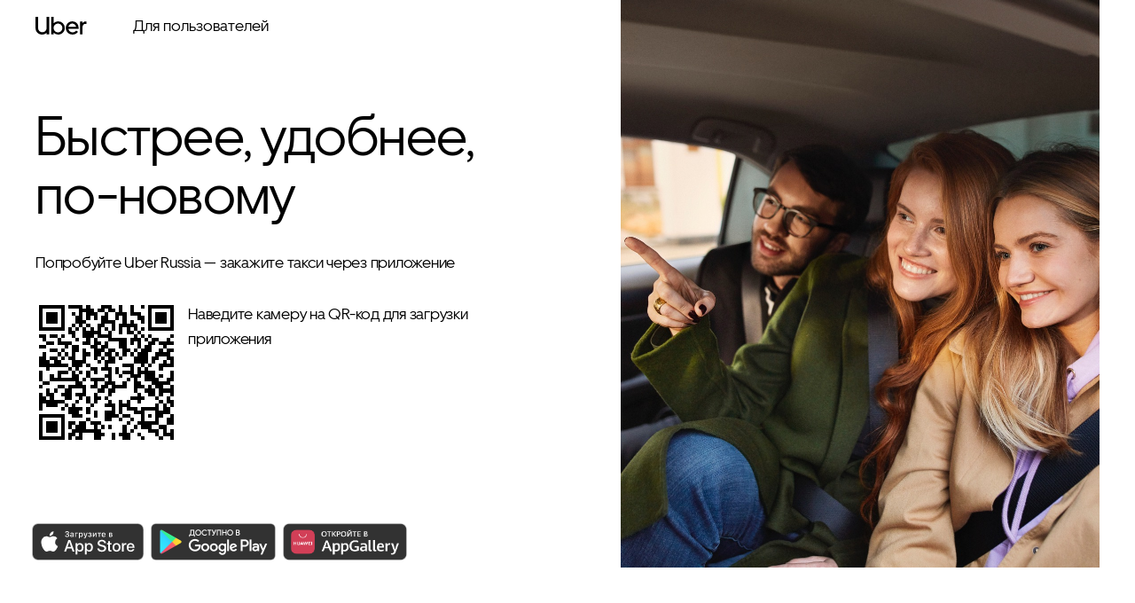

--- FILE ---
content_type: text/html; charset=utf-8
request_url: https://support-uber.com/
body_size: 18907
content:
<!doctype html><html lang="ru" class="i-ua i-ua_svg_yes i-ua_inlinesvg_yes"><head><meta charSet="utf-8"/><meta name="viewport" content="width=device-width, initial-scale=1, maximum-scale=1, user-scalable=0"/><meta name="format-detection" content="telephone=no"/><meta property="og:type" content="website"/><meta name="apple-mobile-web-app-capable" content="yes"/><meta name="mobile-web-app-capable" content="yes"/><meta name="apple-mobile-web-app-title" content="Uber"/><link rel="apple-touch-icon" href="/apple-touch-icon-180x180.png" sizes="180x180"/><link rel="apple-touch-icon" href="/apple-touch-icon-144x144.png" sizes="144x144"/><link rel="apple-touch-icon" href="/apple-touch-icon-114x114.png" sizes="114x114"/><link rel="apple-touch-icon" href="/apple-touch-icon-72x72.png" sizes="72x72"/><link rel="apple-touch-icon" href="/apple-touch-icon.png"/><link rel="manifest" href="/web-manifest.json"/><link href="/favicon-@2x.png" sizes="32x32" type="image/png" rel="icon"/><link rel="icon" href="/icon.svg" sizes="any" type="image/svg+xml"/><link rel="canonical" href="https://support-uber.com/"/><link rel="stylesheet" href="/s3/taxi-front/taxifrontend-taxi-frontend-uber/3.56.0/app/index.css"/><script nonce="aFGwe8MLur2pfES2xGmpEw==">!function(n,i){if(n.Ya=n.Ya||{},Ya.Rum)throw new Error("Rum: interface is already defined");var e=n.performance,t=e&&e.timing&&e.timing.navigationStart||Ya.startPageLoad||+new Date,a=n.requestAnimationFrame,s=Ya.Rum={enabled:!!e,vsStart:document.visibilityState,vsChanged:!1,_defTimes:[],_defRes:[],_deltaMarks:{},_markListeners:{},_settings:{},_vars:{},init:function(n,i){s._settings=n,s._vars=i},getTime:e&&e.now?function(){return e.now()}:Date.now?function(){return Date.now()-t}:function(){return new Date-t},time:function(n){s._deltaMarks[n]=[s.getTime()]},timeEnd:function(n,i){var e=s._deltaMarks[n];e&&0!==e.length&&e.push(s.getTime(),i)},sendTimeMark:function(n,i,e,t){void 0===i&&(i=s.getTime()),s._defTimes.push([n,i,t]),s.mark(n,i)},sendDelta:function(n,i,e){var t=s._deltaMarks;if(!t[n]&&void 0!==i){var a=s.getTime();t[n]=[a-i,a,e]}},sendResTiming:function(n,i){s._defRes.push([n,i])},sendRaf:function(n){var i=s.getSetting("forcePaintTimeSending");if(a&&(i||!s.isVisibilityChanged())){var e="2616."+n;a(function(){!i&&s.isVisibilityChanged()||(s.getSetting("sendFirstRaf")&&s.sendTimeMark(e+".205"),a(function(){!i&&s.isVisibilityChanged()||s.sendTimeMark(e+".1928")}))})}},isVisibilityChanged:function(){return s.vsStart&&("visible"!==s.vsStart||s.vsChanged)},mark:e&&e.mark?function(n,i){e.mark(n+(i?": "+i:""))}:function(){},getSetting:function(n){var i=s._settings[n];return null===i?null:i||""},on:function(n,i){"function"==typeof i&&(s._markListeners[n]=s._markListeners[n]||[]).push(i)},sendTrafficData:function(){},finalizeLayoutShiftScore:function(){},finalizeLargestContentfulPaint:function(){},getLCPAdditionalParams:function(){}};document.addEventListener&&document.addEventListener("visibilitychange",function n(){Ya.Rum.vsChanged=!0,document.removeEventListener("visibilitychange",n)})}(window);
!function(){if(window.PerformanceLongTaskTiming){var e=function(e,n){return(e=e.concat(n)).length>300&&(e=e.slice(e.length-300)),e},n=Ya.Rum._tti={events:[],eventsAfterTTI:[],fired:!1,observer:new PerformanceObserver(function(r){var t=r.getEntries();n.events=e(n.events,t),n.fired&&(n.eventsAfterTTI=e(n.eventsAfterTTI,t))})};n.observer.observe({entryTypes:["longtask"]})}}();
Ya.Rum.observeDOMNode=window.IntersectionObserver?function(e,i,n){var t=this,o=Ya.Rum.getSetting("forcePaintTimeSending");!function r(){if(o||!t.isVisibilityChanged()){var s="string"==typeof i?document.querySelector(i):i;s?new IntersectionObserver(function(i,n){!o&&t.isVisibilityChanged()||(Ya.Rum.sendTimeMark(e),n.unobserve(s))},n).observe(s):setTimeout(r,100)}}()}:function(){};
;!function(n){if(!n.Ya||!Ya.Rum)throw new Error("Rum: interface is not defined");var e=Ya.Rum;e.getSetting=function(n){var t=e._settings[n];return null===t?null:t||""}}("undefined"!=typeof self?self:window);
!function(e,r){var n={client:["690.2354",1e3,100,0],uncaught:["690.2361",100,10,0],external:["690.2854",100,10,0],script:["690.2609",100,10,0]},t={};r.ERROR_LEVEL={INFO:"info",DEBUG:"debug",WARN:"warn",ERROR:"error",FATAL:"fatal"},r._errorSettings={clck:"https://yandex.ru/clck/click",beacon:!0,project:"unknown",page:"",env:"",experiments:[],additional:{},platform:"",region:"",dc:"",host:"",service:"",level:"",version:"",yandexuid:"",loggedin:!1,coordinates_gp:"",referrer:!0,preventError:!1,unhandledRejection:!1,traceUnhandledRejection:!1,uncaughtException:!0,debug:!1,limits:{},silent:{},filters:{},pageMaxAge:864e6,initTimestamp:+new Date};var o=!1;function a(e,r){for(var n in r)r.hasOwnProperty(n)&&(e[n]=r[n]);return e}function i(e){return"boolean"==typeof e&&(e=+e),"number"==typeof e?e+"":null}r.initErrors=function(n){var t=a(r._errorSettings,n);o||(t.uncaughtException&&function(){var n=r._errorSettings;if(e.addEventListener)e.addEventListener("error",s),n.resourceFails&&e.addEventListener("error",l,!0),"Promise"in e&&n.unhandledRejection&&e.addEventListener("unhandledrejection",function(e){var n,t,o=e.reason,a={};o&&(o.stack&&o.message?(n=o.message,t=o.stack):(n=String(o),t=r._parseTraceablePromiseStack(e.promise),"[object Event]"===n?n="event.type: "+o.type:"[object Object]"===n&&(a.unhandledObject=o)),o.target&&o.target.src&&(a.src=o.target.src),s({message:"Unhandled rejection: "+n,stack:t,additional:a}))});else{var t=e.onerror;e.onerror=function(e,r,n,o,a){s({error:a||new Error(e||"Empty error"),message:e,lineno:n,colno:o,filename:r}),t&&t.apply(this,arguments)}}}(),t.unhandledRejection&&t.traceUnhandledRejection&&r._traceUnhandledRejection&&r._traceUnhandledRejection(),o=!0)},r.updateErrors=function(e){a(r._errorSettings,e)},r.updateAdditional=function(e){r._errorSettings.additional=a(r._errorSettings.additional||{},e)},r._handleError=function(e,o,i){var s,l,c=r._errorSettings;if(c.preventError&&e.preventDefault&&e.preventDefault(),o)s=e,l="client";else{s=r._normalizeError(e),l=s.type;var d=c.onError;"function"==typeof d&&d(s);var u=c.transform;if("function"==typeof u&&(s=u(s)),!s)return;s.settings&&(i=s.settings)}var g=+new Date,f=c.initTimestamp,p=c.pageMaxAge;if(!(-1!==p&&f&&f+p<g)){var m=n[l][1];"number"==typeof c.limits[l]&&(m=c.limits[l]);var v=n[l][2];"number"==typeof c.silent[l]&&(v=c.silent[l]);var h=n[l][3];if(h<m||-1===m){s.path=n[l][0];var E=r._getErrorData(s,{silent:h<v||-1===v?"no":"yes",isCustom:Boolean(o)},a(a({},c),i)),_=function(e){t[s.message]=!1,r._sendError(e.path,e.vars),n[l][3]++}.bind(this,E);if(void 0===c.throttleSend)_();else{if(t[s.message])return;t[s.message]=!0,setTimeout(_,c.throttleSend)}}}},r._getReferrer=function(r){var n=r.referrer,t=typeof n;return"function"===t?n():"string"===t&&n?n:!1!==n&&e.location?e.location.href:void 0},r._buildExperiments=function(e){return e instanceof Array?e.join(";"):""},r._buildAdditional=function(e,r){var n="";try{var t=a(a({},e),r);0!==Object.keys(t).length&&(n=JSON.stringify(t))}catch(e){}return n},r._getErrorData=function(n,t,o){t=t||{};var a=r._buildExperiments(o.experiments),s=r._buildAdditional(o.additional,n.additional),l={"-stack":n.stack,"-url":n.file,"-line":n.line,"-col":n.col,"-block":n.block,"-method":n.method,"-msg":n.message,"-env":o.env,"-external":n.external,"-externalCustom":n.externalCustom,"-project":o.project,"-service":n.service||o.service,"-page":n.page||o.page,"-platform":o.platform,"-level":n.level,"-experiments":a,"-version":o.version,"-region":o.region,"-dc":o.dc,"-host":o.host,"-yandexuid":o.yandexuid,"-loggedin":o.loggedin,"-coordinates_gp":n.coordinates_gp||o.coordinates_gp,"-referrer":r._getReferrer(o),"-source":n.source,"-sourceMethod":n.sourceMethod,"-type":t.isCustom?n.type:"","-additional":s,"-adb":i(Ya.blocker)||i(o.blocker),"-cdn":e.YaStaticRegion,"-ua":navigator.userAgent,"-silent":t.silent,"-ts":+new Date,"-init-ts":o.initTimestamp};return o.debug&&e.console&&console[console[n.level]?n.level:"error"]("[error-counter] "+n.message,l,n.stack),{path:n.path,vars:l}},r._baseNormalizeError=function(e){var r=(e=e||{}).error,n=e.filename||e.fileName||"",t=r&&r.stack||e.stack||"",o=e.message||"",a=r&&r.additional||e.additional;return{file:n,line:e.lineno||e.lineNumber,col:e.colno||e.colNumber,stack:t,message:o,additional:a}},r._normalizeError=function(e){var n=r._baseNormalizeError(e),t="uncaught",o=r._isExternalError(n.file,n.message,n.stack),a="",i="";return o.hasExternal?(t="external",a=o.common,i=o.custom):/^Script error\.?$/.test(n.message)&&(t="script"),n.external=a,n.externalCustom=i,n.type=t,n},r._createVarsString=function(e){var r=[];for(var n in e)e.hasOwnProperty(n)&&(e[n]||0===e[n])&&r.push(n+"="+encodeURIComponent(e[n]).replace(/\*/g,"%2A"));return r.join(",")},r._sendError=function(e,n){r.send(null,e,r._createVarsString(n),null,null,null,null)};var s=function(e){r._handleError(e,!1)},l=function(e){var n=e.target;if(n){var t=n.srcset||n.src;if(t||(t=n.href),t){var o=n.tagName||"UNKNOWN";r.logError({message:o+" load error",additional:{src:t}})}}};r._parseTraceablePromiseStack=function(){}}("undefined"!=typeof self?self:window,Ya.Rum);
!function(e){var r={url:{0:/(miscellaneous|extension)_bindings/,1:/^chrome:/,2:/kaspersky-labs\.com\//,3:/^(?:moz|chrome)-extension:\/\//,4:/^file:/,5:/^resource:\/\//,6:/webnetc\.top/,7:/local\.adguard\.com/},message:{0:/__adgRemoveDirect/,1:/Content Security Policy/,2:/vid_mate_check/,3:/ucapi/,4:/Access is denied/i,5:/^Uncaught SecurityError/i,6:/__ybro/,7:/__show__deepen/,8:/ntp is not defined/,9:/Cannot set property 'install' of undefined/,10:/NS_ERROR/,11:/Error loading script/,12:/^TypeError: undefined is not a function$/,13:/__firefox__\.(?:favicons|metadata|reader|searchQueryForField|searchLoginField)/},stack:{0:/(?:moz|chrome)-extension:\/\//,1:/adguard.*\.user\.js/i}};function n(e,r){if(e&&r){var n=[];for(var o in r)if(r.hasOwnProperty(o)){var i=r[o];"string"==typeof i&&(i=new RegExp(i)),i instanceof RegExp&&i.test(e)&&n.push(o)}return n.join("_")}}function o(e,o){var i,t=[];for(var s in r)r.hasOwnProperty(s)&&(i=n(e[s],o[s]))&&t.push(s+"~"+i);return t.join(";")}e._isExternalError=function(n,i,t){var s=e._errorSettings.filters||{},a={url:(n||"")+"",message:(i||"")+"",stack:(t||"")+""},c=o(a,r),u=o(a,s);return{common:c,custom:u,hasExternal:!(!c&&!u)}}}(Ya.Rum);
!function(){"use strict";var e;(e=Ya.Rum).logError=function(r,o,s){r=r||{},"string"!=typeof o&&void 0!==o||((o=new Error(o)).justCreated=!0);var a=r.message||"",t=e._baseNormalizeError(o);t.message&&!r.ignoreErrorMessage&&(a&&(a+="; "),a+=t.message),t.message=a||"Empty error";for(var g=["service","source","type","block","additional","level","page","method","sourceMethod","coordinates_gp"],i=0;i<g.length;i++){var n=g[i];r[n]?t[n]=r[n]:o&&o[n]&&(t[n]=o[n])}e._handleError(t,!0,s)}}();
</script><script nonce="aFGwe8MLur2pfES2xGmpEw==">
                Ya.Rum.init({"reqid":"1769447175661.0.03276548980244409.uber","beacon":true,"clck":"https://yandex.ru/clck/click"}, {"region":20815,"rum_id":"com.taxi-frontend.uber.desktop.app.index","-project":"taxi-frontend.uber","-page":"app/index","-env":"production","-version":"3.56.0","-platform":"desktop","experiments":""})
                Ya.Rum.observeDOMNode('2876', '.application')</script><script nonce="aFGwe8MLur2pfES2xGmpEw==">Ya.Rum.initErrors({"project":"taxi-frontend.uber","page":"app/index","region":20815,"platform":"desktop","env":"production","version":"3.56.0","experiments":""})</script><title data-react-helmet="true">Uber: быстрый заказ поездок и доход за рулем</title><meta data-react-helmet="true" name="description" content="Закажите поездку в считанные минуты или станьте водителем-партнером и получайте доход, самостоятельно выбирая свой график работы. Uber — это возможность добиваться большего и двигаться вперед."/><meta data-react-helmet="true" name="og:title" content="Uber: быстрый заказ поездок и доход за рулем"/><meta data-react-helmet="true" name="og:description" content="Заказывайте машину легко и быстро с помощью нового приложения"/><meta data-react-helmet="true" name="og:image" content="https://avatars.mds.yandex.net/get-bunker/128809/8ae59f870690a3b7e78507c0583a9ae871286671/orig"/><meta data-react-helmet="true" property="twitter:image" content="https://avatars.mds.yandex.net/get-bunker/128809/8ae59f870690a3b7e78507c0583a9ae871286671/orig"/><meta data-react-helmet="true" property="twitter:card" content="summary_large_image"/><meta data-react-helmet="true" name="yandex-verification" content="551f5f42b1304932"/><script data-react-helmet="true" type="application/ld+json">{
                        "@context": "http://schema.org",
                        "@type": "WebSite",
                        "name": "Uber",
                        "url": "https://support-uber.com",
                        "logo": "https://support-uber.com/icon.svg"
                    }</script></head><body class="page page_view_desktop"><div class="application" id="application"><div class="Core"><header class="header header_theme_transparent header_view_desktop " id="header" role="banner"><div class="header__main"><div class="header__logo"><a href="/" class="UberLogo"><img class="UberLogo__img" src="[data-uri]" alt="uber"/></a></div><div class="header__middle"><div class="header__middle-wrap"><nav class="header__links"><div class="header__item-wrap"><a href="/#user" class="link link_theme_normal header__item " tabindex="0">Для пользователей</a></div></nav></div></div><div class="header__nav"></div></div></header><div class="App"><main class="App__main"><section class="Welcome"><div class="Welcome__content" id="user"><h1 class="Welcome__title">Быстрее, удобнее, по-новому</h1><p class="Welcome__text">Попробуйте Uber Russia&nbsp;&mdash; закажите такси через приложение</p><div class="Welcome__qrcode"><img src="https://avatars.mds.yandex.net/get-bunker/135516/ebc617c60ac6acec132e035a20ab87dfcd8c8cf9/svg" alt="qrcode" class="Welcome__qrcode-img"/><div class="Welcome__qrcode-text">Наведите камеру на QR-код для загрузки приложения</div></div><div class="Welcome__stores"><a class="amber-appstore-badge amber-appstore-badge_platform_ios amber-appstore-badge_size_m" lang="ru" aria-label="App Store" href="https://tb67.adj.st?adj_t=uzznkl5&amp;adj_campaign=support-uber&amp;adj_adgroup=Badge&amp;adj_creative=Badge&amp;adj_fallback=https%3A%2F%2Fapps.apple.com%2Fru%2Fapp%2Fuber-ru-%D0%BD%D0%B5%D0%B4%D0%BE%D1%80%D0%BE%D0%B3%D0%BE-%D0%B8-%D0%BF%D1%80%D0%BE%D1%81%D1%82%D0%BE%2Fid1438528886&amp;adj_redirect_macos=https%3A%2F%2Fapps.apple.com%2Fru%2Fapp%2Fuber-ru-%D0%BD%D0%B5%D0%B4%D0%BE%D1%80%D0%BE%D0%B3%D0%BE-%D0%B8-%D0%BF%D1%80%D0%BE%D1%81%D1%82%D0%BE%2Fid1438528886" target="_blank" rel="noopener noreferrer"><span class="amber-appstore-badge__title">App Store</span></a><a class="amber-appstore-badge amber-appstore-badge_platform_android amber-appstore-badge_size_m" lang="ru" aria-label="Google Play" href="https://app.adjust.com/n6lac7?deep_link=ubermlbv%3A%2F%2F&amp;campaign=support-uber&amp;adgroup=Badge&amp;creative=Badge" target="_blank" rel="noopener noreferrer"><span class="amber-appstore-badge__title">Google Play</span></a><a class="amber-appstore-badge amber-appstore-badge_platform_huawei amber-appstore-badge_size_m" lang="ru" aria-label="AppGallery" href="https://app.adjust.com/n6lac7?deep_link=ubermlbv%3A%2F%2F&amp;campaign=support-uber&amp;adgroup=Badge_AG&amp;creative=Badge_AG&amp;redirect=https%3A%2F%2Fappgallery.huawei.com%2Fapp%2FC102996813" target="_blank" rel="noopener noreferrer"><span class="amber-appstore-badge__title">AppGallery</span></a></div></div><div class="Welcome__screen Welcome__screen_app_uber-ru" role="presentation"></div></section><article class="Note Note_app_uber-ru"><div class="Note__content"><h2 class="Note__title">Выгодно и&nbsp;удобно</h2><p class="Note__text">В&nbsp;новом приложении лёгкие карты и&nbsp;простой интерфейс, поэтому приложение грузится и&nbsp;работает быстро, а&nbsp;вас ничто не&nbsp;отвлекает от&nbsp;дел. Тарифы и&nbsp;цены зависят от&nbsp;города и&nbsp;ситуации на&nbsp;дорогах, но&nbsp;стоимость поездки всегда известна заранее&nbsp;&mdash; просто укажите, куда поедете.</p></div><div class="Note__map" role="presentation"><img class="Note__screen" src="https://avatars.mds.yandex.net/get-bunker/120922/396f0d20a529c1870d549fbca0cc60cee3c28e37/orig" alt=""/></div></article><section class="Showcase"><h2 class="Showcase__title">Умное и&nbsp;заботливое приложение</h2><div class="Showcase__slider-box"><div class="slick-slider slick-initialized"><div class="slick-list"><div class="slick-track" style="width:100%;left:0%"><div data-index="0" class="slick-slide slick-active slick-current" tabindex="-1" aria-hidden="false" style="outline:none;width:33.333333333333336%"><div><div class="ShowcaseItem"><img class="ShowcaseItem__img" alt="" src="//avatars.mds.yandex.net/get-bunker/118781/d473683fab666f74cf55c9262df90feed81ea66a/svg"/><div class="ShowcaseItem__content"><div class="ShowcaseItem__title">Удобно заказать, просто платить</div><p class="ShowcaseItem__text">Картой или наличными</p></div></div></div></div><div data-index="1" class="slick-slide slick-active" tabindex="-1" aria-hidden="false" style="outline:none;width:33.333333333333336%"><div><div class="ShowcaseItem"><img class="ShowcaseItem__img" alt="" src="//avatars.mds.yandex.net/get-bunker/120922/91ebc8cf862cdbfdd35563a4f23ac307b82833dd/svg"/><div class="ShowcaseItem__content"><div class="ShowcaseItem__title">Выгодные поездки</div><p class="ShowcaseItem__text">Uber покажет, куда лучше вызвать машину, чтобы поездка была быстрее и выгоднее.</p></div></div></div></div><div data-index="2" class="slick-slide slick-active" tabindex="-1" aria-hidden="false" style="outline:none;width:33.333333333333336%"><div><div class="ShowcaseItem"><img class="ShowcaseItem__img" alt="" src="//avatars.mds.yandex.net/get-bunker/118781/61a361697bc57d65f25c5fcf292704e319887ce3/svg"/><div class="ShowcaseItem__content"><div class="ShowcaseItem__title">Маршруты с остановками</div><p class="ShowcaseItem__text">Укажите несколько адресов в поездке: приложение построит маршрут, а вам заранее покажет стоимость.</p></div></div></div></div></div></div></div></div></section></main></div><footer class="Footer"><div class="Footer__wrap"><div class="Footer__content"><div class="Footer__logo-wrap"><img height="30" src="[data-uri]" class="Footer__logo" alt="uber"/></div><div class="Footer__middle"><div class="Footer__lang"><button class="LocaleButton" tabindex="0"><span class="LocaleButton__content" tabindex="-1"><div class="LocaleButton__icon-earth"></div><span class="LocaleButton__locale-text">Россия (Русский)<!-- -->‎</span></span></button></div><nav class="Footer__nav"><a href="/support" class="link link_theme_normal Footer__item " tabindex="0">Служба поддержки | Uber</a><a href="/tariff" class="link link_theme_normal Footer__item " tabindex="0">Тарифы</a><a href="/parks" class="link link_theme_normal Footer__item " tabindex="0">Партнёры</a></nav></div><div class="Footer__qr"><p class="Footer__qr-text">Наведите камеру на QR-код для загрузки приложения</p><img src="https://avatars.mds.yandex.net/get-bunker/135516/ebc617c60ac6acec132e035a20ab87dfcd8c8cf9/svg" alt="qrcode" class="Footer__qr-img"/></div><div class="Footer__stores"><a class="amber-appstore-badge amber-appstore-badge_platform_ios amber-appstore-badge_size_l" lang="ru" aria-label="App Store" href="https://tb67.adj.st?adj_t=uzznkl5&amp;adj_campaign=support-uber&amp;adj_adgroup=Footer&amp;adj_creative=Footer&amp;adj_fallback=https%3A%2F%2Fapps.apple.com%2Fru%2Fapp%2Fuber-ru-%D0%BD%D0%B5%D0%B4%D0%BE%D1%80%D0%BE%D0%B3%D0%BE-%D0%B8-%D0%BF%D1%80%D0%BE%D1%81%D1%82%D0%BE%2Fid1438528886&amp;adj_redirect_macos=https%3A%2F%2Fapps.apple.com%2Fru%2Fapp%2Fuber-ru-%D0%BD%D0%B5%D0%B4%D0%BE%D1%80%D0%BE%D0%B3%D0%BE-%D0%B8-%D0%BF%D1%80%D0%BE%D1%81%D1%82%D0%BE%2Fid1438528886" target="_blank" rel="noopener noreferrer"><span class="amber-appstore-badge__title">App Store</span></a><a class="amber-appstore-badge amber-appstore-badge_platform_android amber-appstore-badge_size_l" lang="ru" aria-label="Google Play" href="https://app.adjust.com/n6lac7?deep_link=ubermlbv%3A%2F%2F&amp;campaign=support-uber&amp;adgroup=Footer&amp;creative=Footer" target="_blank" rel="noopener noreferrer"><span class="amber-appstore-badge__title">Google Play</span></a><a class="amber-appstore-badge amber-appstore-badge_platform_huawei amber-appstore-badge_size_l" lang="ru" aria-label="AppGallery" href="https://app.adjust.com/n6lac7?deep_link=ubermlbv%3A%2F%2F&amp;campaign=support-uber&amp;adgroup=Badge_AG&amp;creative=Badge_AG&amp;redirect=https%3A%2F%2Fappgallery.huawei.com%2Fapp%2FC102996813" target="_blank" rel="noopener noreferrer"><span class="amber-appstore-badge__title">AppGallery</span></a></div></div><div class="Footer__bottom"><div class="Footer__copyright">© ООО «Яндекс.Такси»</div><div class="Footer__legal-links"><a href="/legal/tos" class="Footer__legal-link">Пользовательское соглашение</a><a href="https://support-uber.com/ru_ru/doc/info" class="Footer__legal-link">Правовая информация</a></div><section class="Social Social_theme_normal"><div class="Social__icons"><a href="https://vk.com/uber" target="_blank" class="Social__link"><span class="Social__icon Social__icon_type_vk" title="vk"></span></a></div></section></div></div><div></div></footer></div></div><script nonce="aFGwe8MLur2pfES2xGmpEw==" src="/s3/taxi-front/taxifrontend-taxi-frontend-uber/3.56.0/vendor.js"></script><script nonce="aFGwe8MLur2pfES2xGmpEw==">window.config = {"networkTimeout":60000,"maps":{"center":[37.64,55.76],"zoom":15,"controls":[],"behaviors":["drag","dblClickZoom"]},"mapOptions":{"suppressMapOpenBlock":true,"yandexMapDisablePoiInteractivity":true,"minZoom":6},"YMCounts":[49092187],"mapApi":"https://api-maps.yandex.ru/2.1/?coordorder=longlat\u0026csp=true","downloadAppLinks":{"RU":{"android":"https://app.adjust.com/n6lac7?deep_link=ubermlbv%3A%2F%2F\u0026campaign=uber_shared_route\u0026adgroup=uber_shared_route\u0026creative=main","ios":"https://tb67.adj.st?adj_t=uzznkl5\u0026adj_campaign=uber_shared_route\u0026adj_adgroup=uber_shared_route\u0026adj_creative=main\u0026adj_fallback=https%3A%2F%2Fapps.apple.com%2Fru%2Fapp%2Fuber-ru-%D0%BD%D0%B5%D0%B4%D0%BE%D1%80%D0%BE%D0%B3%D0%BE-%D0%B8-%D0%BF%D1%80%D0%BE%D1%81%D1%82%D0%BE%2Fid1438528886\u0026adj_redirect_macos=https%3A%2F%2Fapps.apple.com%2Fru%2Fapp%2Fuber-ru-%D0%BD%D0%B5%D0%B4%D0%BE%D1%80%D0%BE%D0%B3%D0%BE-%D0%B8-%D0%BF%D1%80%D0%BE%D1%81%D1%82%D0%BE%2Fid1438528886","common":"https://tb67.adj.st?adj_t=uzznkl5_n6lac7\u0026adj_deep_link=ubermlbv%3A%2F%2F\u0026adj_campaign=uber_shared_route\u0026adj_adgroup=uber_shared_route\u0026adj_creative=main\u0026adj_fallback=https%3A%2F%2Fapps.apple.com%2Fru%2Fapp%2Fuber-ru-%D0%BD%D0%B5%D0%B4%D0%BE%D1%80%D0%BE%D0%B3%D0%BE-%D0%B8-%D0%BF%D1%80%D0%BE%D1%81%D1%82%D0%BE%2Fid1438528886\u0026adj_redirect_macos=https%3A%2F%2Fapps.apple.com%2Fru%2Fapp%2Fuber-ru-%D0%BD%D0%B5%D0%B4%D0%BE%D1%80%D0%BE%D0%B3%D0%BE-%D0%B8-%D0%BF%D1%80%D0%BE%D1%81%D1%82%D0%BE%2Fid1438528886"},"BY":{"android":"https://app.adjust.com/40iqg2j?deep_link=ubermlbv%3A%2F%2F\u0026campaign=uber_shared_route\u0026adgroup=uber_shared_route\u0026creative=main","ios":"https://zwjm.adj.st?adj_t=7iw8gcr\u0026adj_campaign=uber_shared_route\u0026adj_adgroup=uber_shared_route\u0026adj_creative=main\u0026adj_fallback=https%3A%2F%2Fapps.apple.com%2Fby%2Fapp%2Fuber-by-%D0%B7%D0%B0%D0%BA%D0%B0%D0%B7-%D1%82%D0%B0%D0%BA%D1%81%D0%B8-%D0%B8-%D0%B0%D0%B2%D1%82%D0%BE%2Fid1447876061%3Fl%3Dru\u0026adj_redirect_macos=https%3A%2F%2Fapps.apple.com%2Fby%2Fapp%2Fuber-by-%D0%B7%D0%B0%D0%BA%D0%B0%D0%B7-%D1%82%D0%B0%D0%BA%D1%81%D0%B8-%D0%B8-%D0%B0%D0%B2%D1%82%D0%BE%2Fid1447876061%3Fl%3Dru","common":"https://zwjm.adj.st?adj_t=7iw8gcr_40iqg2j\u0026adj_deep_link=ubermlbv%3A%2F%2F\u0026adj_campaign=uber_shared_route\u0026adj_adgroup=uber_shared_route\u0026adj_creative=main\u0026adj_fallback=https%3A%2F%2Fapps.apple.com%2Fby%2Fapp%2Fuber-by-%D0%B7%D0%B0%D0%BA%D0%B0%D0%B7-%D1%82%D0%B0%D0%BA%D1%81%D0%B8-%D0%B8-%D0%B0%D0%B2%D1%82%D0%BE%2Fid1447876061%3Fl%3Dru\u0026adj_redirect_macos=https%3A%2F%2Fapps.apple.com%2Fby%2Fapp%2Fuber-by-%D0%B7%D0%B0%D0%BA%D0%B0%D0%B7-%D1%82%D0%B0%D0%BA%D1%81%D0%B8-%D0%B8-%D0%B0%D0%B2%D1%82%D0%BE%2Fid1447876061%3Fl%3Dru"},"AZ":{"android":"https://app.adjust.com/3gbdgp2?deep_link=ubermlbv%3A%2F%2F\u0026campaign=uber_shared_route\u0026adgroup=uber_shared_route\u0026creative=main","ios":"https://7xkw.adj.st?adj_t=qko3mo5\u0026adj_campaign=uber_shared_route\u0026adj_adgroup=uber_shared_route\u0026adj_creative=main\u0026adj_fallback=https%3A%2F%2Fapps.apple.com%2Faz%2Fapp%2Fuber-az-better-than-taxi%2Fid1449275596\u0026adj_redirect_macos=https%3A%2F%2Fapps.apple.com%2Faz%2Fapp%2Fuber-az-better-than-taxi%2Fid1449275596","common":"https://7xkw.adj.st?adj_t=qko3mo5_3gbdgp2\u0026adj_deep_link=ubermlbv%3A%2F%2F\u0026adj_campaign=uber_shared_route\u0026adj_adgroup=uber_shared_route\u0026adj_creative=main\u0026adj_redirect=https%3A%2F%2Fapps.apple.com%2Faz%2Fapp%2Fuber-az-better-than-taxi%2Fid1449275596\u0026adj_redirect_ios=https%3A%2F%2Fapps.apple.com%2Faz%2Fapp%2Fuber-az-better-than-taxi%2Fid1449275596"},"KZ":{"android":"https://app.adjust.com/wazxmt0?deep_link=ubermlbv%3A%2F%2F\u0026campaign=uber_shared_route\u0026adgroup=uber_shared_route\u0026creative=main","ios":"https://hxx7.adj.st?adj_t=linqsx6\u0026adj_campaign=uber_shared_route\u0026adj_adgroup=uber_shared_route\u0026adj_creative=main\u0026adj_fallback=https%3A%2F%2Fapps.apple.com%2Fkz%2Fapp%2Fuber-kz%2Fid1447876124\u0026adj_redirect_macos=https%3A%2F%2Fapps.apple.com%2Fkz%2Fapp%2Fuber-kz%2Fid1447876124","common":"https://hxx7.adj.st?adj_t=linqsx6_wazxmt0\u0026adj_deep_link=ubermlbv%3A%2F%2F\u0026adj_campaign=uber_shared_route\u0026adj_adgroup=uber_shared_route\u0026adj_creative=main\u0026adj_fallback=https%3A%2F%2Fapps.apple.com%2Fkz%2Fapp%2Fuber-kz%2Fid1447876124\u0026adj_redirect_macos=https%3A%2F%2Fapps.apple.com%2Fkz%2Fapp%2Fuber-kz%2Fid1447876124"},"ios":"https://app.adjust.com/a9eikqf_2pe72hr?campaign=uber_shared_route\u0026adgroup=uber_shared_route\u0026creative=main","android":"https://app.adjust.com/2pe72hr?campaign=uber_shared_route\u0026adgroup=uber_shared_route\u0026creative=main","common":"https://tb67.adj.st?adj_t=uzznkl5_n6lac7\u0026adj_deep_link=ubermlbv%3A%2F%2F\u0026adj_campaign=uber_shared_route\u0026adj_adgroup=uber_shared_route\u0026adj_creative=main\u0026adj_fallback=https%3A%2F%2Fapps.apple.com%2Fru%2Fapp%2Fuber-ru-%D0%BD%D0%B5%D0%B4%D0%BE%D1%80%D0%BE%D0%B3%D0%BE-%D0%B8-%D0%BF%D1%80%D0%BE%D1%81%D1%82%D0%BE%2Fid1438528886\u0026adj_redirect_macos=https%3A%2F%2Fapps.apple.com%2Fru%2Fapp%2Fuber-ru-%D0%BD%D0%B5%D0%B4%D0%BE%D1%80%D0%BE%D0%B3%D0%BE-%D0%B8-%D0%BF%D1%80%D0%BE%D1%81%D1%82%D0%BE%2Fid1438528886"},"service":"uber","env":"production","version":"3.56.0","timestamp":1769447175656,"appBuildName":"uber-ru","langdetect":{"isDefault":true,"country":"ru","id":"ru","locale":"ru_ru"},"lang":"ru","momentLang":"ru","defaultLang":"ru","languages":["ru","en","be","kk","az","ka"],"geoId":20815,"termsofuseUrl":"/legal/tos","retpath":"https://support-uber.com/","host":"https://support-uber.com","tld":"com","isMobile":false,"isDesktop":true,"platform":"macos","browser":"chrome","isLegacyPlatform":false,"nonce":"aFGwe8MLur2pfES2xGmpEw==","secretkey":"f2j296te-RyihX7QaJZmS-fS4rNE7lDD-7Yo","bundleName":"app/index","withAnalytics":true}</script><script nonce="aFGwe8MLur2pfES2xGmpEw==" src="/s3/taxi-front/taxifrontend-taxi-frontend-uber/3.56.0/app/index.js"></script><script nonce="aFGwe8MLur2pfES2xGmpEw==">__init__.default({"tjson":{"taxi-uber-frontend":{"auth.logon":{"isPlural":false,"form":"Войти"},"auth.logout":{"isPlural":false,"form":"Выйти"},"business.form.legal":{"isPlural":false,"form":"Данные будут обрабатываться на\u0026nbsp;условиях \u003ca href=\"/legal/pp\" target=\"_blank\"\u003eПолитики конфиденциальности\u003c/a\u003e"},"business.form.text":{"isPlural":false,"form":"Подключите сервис для организации деловых поездок. Помогает сокращать и\u0026nbsp;контролировать расходы. Вся отчётность\u0026nbsp;\u0026mdash; онлайн."},"business.form.title":{"isPlural":false,"form":"Заявка на\u0026nbsp;подключение"},"by.pages.index.welcome.text":{"isPlural":false,"form":""},"by.pages.index.welcome.title":{"isPlural":false,"form":"Выгодные тарифы на\u0026nbsp;поездки"},"captcha.refresh":{"isPlural":false,"form":"Обновить картинку"},"carrier":{"isPlural":false,"form":"Перевозчик"},"change":{"isPlural":false,"form":"Изменить"},"download.app.qrcode.text":{"isPlural":false,"form":"Наведите камеру на QR-код для загрузки приложения"},"download.btn":{"isPlural":false,"form":"Получить ссылку"},"download.error":{"isPlural":false,"form":"Произошла ошибка, попробуйте ещё раз"},"download.invalid":{"isPlural":false,"form":"Введите номер телефона и проверочный код"},"download.success":{"isPlural":false,"form":"Ссылка отправлена на\u0026nbsp;ваш телефон!"},"download.text":{"isPlural":false,"form":"Введите номер, и мы пришлём вам смс со ссылкой на приложение."},"download.title":{"isPlural":false,"form":"Установите приложение для\u0026nbsp;iPhone или Android"},"driver.connect.form.errors.name.required":{"isPlural":false,"form":"Заполните, пожалуйста, имя"},"driver.connect.form.errors.phone.required":{"isPlural":false,"form":"Введите корректный телефон"},"driver.description":{"isPlural":false,"form":"UBER нужны партнёры"},"driver.join-footer.subtitle":{"isPlural":false,"form":"Управляйте своим графиком и доходом."},"driver.join-footer.title":{"isPlural":false,"form":"Присоединяйтесь к Uber!"},"driver.join.subtitle":{"isPlural":false,"form":"Ваш график. Ваш доход."},"driver.partnership.columns[0].text":{"isPlural":false,"form":"Есть автомобиль?  Превратите его в источник заработка! Город движется, а с помощью Uber вам будет несложно заработать на этом деньги. Начать работать можно уже сегодня."},"driver.partnership.columns[0].title":{"isPlural":false,"form":"Достойный доход"},"driver.partnership.columns[1].text":{"isPlural":false,"form":"Есть дела до 9 или после 17? Как независимый подрядчик Uber, вы можете работать только тогда, когда вам удобно. Самостоятельно составьте свой график работы и не пропускайте ни одного важного события вашей жизни."},"driver.partnership.columns[1].title":{"isPlural":false,"form":"Ваш собственный график"},"driver.partnership.columns[2].text":{"isPlural":false,"form":"Как водитель-партнер Uber, вы получаете круглосуточную поддержку и страховое покрытие. Вы, как и мы, заранее знаете, кто садится к вам в автомобиль."},"driver.partnership.columns[2].title":{"isPlural":false,"form":"Нет ни офиса, ни начальника"},"driver.partnership.subtitle":{"isPlural":false,"form":"Uber — удобно и выгодно"},"driver.partnership.title":{"isPlural":false,"form":"Сотрудничество с которым вы всегда на первом месте"},"driver.start.subtitle":{"isPlural":false,"form":"Отправляйтесь в путь!"},"driver.start.title":{"isPlural":false,"form":"Начать очень просто"},"driver.steps.steps[0].description":{"isPlural":false,"form":"Расскажите нам немного о себе и о вашем автомобиле. Требования к автомобилю зависят от региона; мы покажем вам, что необходимо для вашего города."},"driver.steps.steps[1].description":{"isPlural":false,"form":"Чтобы начать проверку, загрузите свои водительские права, свидетельство о регистрации автомобиля, страховой полис и другую необходимую информацию."},"driver.steps.steps[1].title":{"isPlural":false,"form":"Загрузите документы"},"driver.steps.steps[2].description":{"isPlural":false,"form":"Как только ваша кандидатура будет одобрена для работы с Uber в качестве независимого подрядчика, мы предоставим вам все необходимое для достижения успеха."},"driver.steps.steps[2].title":{"isPlural":false,"form":"Установите приложение и начните зарабатывать"},"driverform.city.placeholder":{"isPlural":false,"form":"Город"},"driverform.company.placeholder":{"isPlural":false,"form":"Компания"},"driverform.disclaimer":{"isPlural":false,"form":"Отправляя заявку, вы соглашаетесь с\u0026nbsp;условиями \u003ca href=\"/legal/pp\"\u003eПолитики конфиденциальности\u003c/a\u003e и \u003ca href=\"/legal/tos\"\u003eПользовательского соглашения\u003c/a\u003e"},"driverform.email.placeholder":{"isPlural":false,"form":"Электронная почта"},"driverform.error":{"isPlural":false,"form":"Ошибка отправки формы. Попробуйте повторить позже."},"driverform.invalid":{"isPlural":false,"form":"Заполните оба поля"},"driverform.name.placeholder":{"isPlural":false,"form":"Имя и фамилия"},"driverform.phone.placeholder":{"isPlural":false,"form":"Телефон"},"driverform.register.button-text":{"isPlural":false,"form":"Подключиться"},"driverform.required.field":{"isPlural":false,"form":"Верно заполните все поля"},"driverform.submit":{"isPlural":false,"form":"Отправить"},"driverform.success":{"isPlural":false,"form":"Спасибо! Данные успешно отправлены."},"driverform.text.uber-az":{"isPlural":false,"form":"Ваш график. Ваш доход. Подключайтесь к\u0026nbsp;заказам Uber Azerbaijan!"},"driverform.text.uber-by":{"isPlural":false,"form":"Ваш график. Ваш доход. Подключайтесь к\u0026nbsp;заказам Uber BY!"},"driverform.text.uber-kz":{"isPlural":false,"form":"Ваш график. Ваш доход. Подключайтесь к\u0026nbsp;заказам Uber KZ!"},"driverform.text2":{"isPlural":false,"form":"Ваш график. Ваш доход. Подключайтесь к\u0026nbsp;заказам Uber Russia!"},"driverform.title":{"isPlural":false,"form":"Станьте водителем-партнёром"},"driverform.title_old":{"isPlural":false,"form":"Заводите свои правила"},"external_no_trip_share":{"isPlural":false,"form":"Скоро здесь будет статус вашей поездки, которым можно поделиться с друзьями"},"external_share_route":{"isPlural":false,"form":"Поделиться маршрутом"},"field.comment.placeholder":{"isPlural":false,"form":"Комментарий"},"field.express.apartment":{"isPlural":false,"form":"Квартира, офис"},"field.express.doorphone":{"isPlural":false,"form":"Домофон"},"field.express.floor":{"isPlural":false,"form":"Этаж"},"field.phone.placeholder":{"isPlural":false,"form":"Номер телефона"},"ge.links.parks":{"isPlural":false,"form":"Партнёры"},"ge.links.support":{"isPlural":false,"form":"Служба поддержки"},"ge.links.tariff":{"isPlural":false,"form":"Тарифы"},"ge.links.tos":{"isPlural":false,"form":"Пользовательское соглашение"},"ge.pages.index.driver.text":{"isPlural":false,"form":"Ваш график. Ваш доход. Подключайтесь к\u0026nbsp;заказам Uber GE!"},"ge.pages.index.driver.title":{"isPlural":false,"form":"Станьте водителем-партнёром"},"ge.pages.index.intro.title":{"isPlural":false,"form":"Быстрее, удобнее, по-новому"},"ge.pages.index.meta.description":{"isPlural":false,"form":"Закажите поездку в считанные минуты или станьте водителем-партнёром и получайте доход, самостоятельно выбирая свой график работы. Uber — это возможность добиваться большего и двигаться вперёд."},"ge.pages.index.meta.title":{"isPlural":false,"form":"Uber: быстрый заказ поездок и доход за рулем"},"ge.pages.index.note.image":{"isPlural":false,"form":"https://avatars.mds.yandex.net/get-bunker/49769/170f0e85a3cd303a4da3c15a1a0b7e0531a55098/orig"},"ge.pages.index.note.text":{"isPlural":false,"form":"В\u0026nbsp;новом приложении лёгкие карты и\u0026nbsp;простой интерфейс, поэтому приложение грузится и\u0026nbsp;работает быстро, а\u0026nbsp;вас ничто не\u0026nbsp;отвлекает от\u0026nbsp;дел. Тарифы и\u0026nbsp;цены зависят от\u0026nbsp;города и\u0026nbsp;ситуации на\u0026nbsp;дорогах, но\u0026nbsp;стоимость поездки всегда известна заранее\u0026nbsp;\u0026mdash; просто укажите, куда поедете."},"ge.pages.index.note.title":{"isPlural":false,"form":"Выгодно и\u0026nbsp;удобно"},"ge.pages.index.slider.1.text":{"isPlural":false,"form":"Оплатите поездку картой или наличными."},"ge.pages.index.slider.1.title":{"isPlural":false,"form":"Удобно заказать, просто платить"},"ge.pages.index.slider.2.text":{"isPlural":false,"form":"Uber покажет, куда лучше вызвать машину, чтобы поездка была быстрее и выгоднее."},"ge.pages.index.slider.2.title":{"isPlural":false,"form":"Выгодные поездки"},"ge.pages.index.slider.3.text":{"isPlural":false,"form":"Укажите несколько адресов в поездке: приложение построит маршрут, а вам заранее покажет стоимость."},"ge.pages.index.slider.3.title":{"isPlural":false,"form":"Маршруты с остановками"},"ge.pages.index.slider.title":{"isPlural":false,"form":"Умное и\u0026nbsp;заботливое приложение"},"ge.pages.parks.meta.description":{"isPlural":false,"form":"Партнёры города %zone%. Телефоны и тарифы партнёров."},"ge.pages.parks.meta.title":{"isPlural":false,"form":"Партнёры сервиса %zone% | Uber"},"ge.pages.tariff.meta.description":{"isPlural":false,"form":"Узнайте, из чего складывается стоимость поездки в тарифе %tariff% в Uber, %zone%. Заказывайте поездки в мобильном приложении."},"ge.pages.tariff.meta.title":{"isPlural":false,"form":"Цена на поездки: тариф %tariff%, %zone% | Uber"},"ge.sections.footer.qr.text":{"isPlural":false,"form":"Наведите камеру на QR-код для загрузки приложения"},"head.defaultTitle":{"isPlural":false,"form":"UBER"},"head.titleTemplate":{"isPlural":false,"form":"%s — UBER"},"header.link.about":{"isPlural":false,"form":"О приложении"},"header.link.business":{"isPlural":false,"form":"Для бизнеса"},"header.link.driver":{"isPlural":false,"form":"Для водителей"},"header.link.drivers.job":{"isPlural":false,"form":"Стать водителем"},"header.link.user":{"isPlural":false,"form":"Для пользователей"},"index.account.android":{"isPlural":false,"form":"https://app.adjust.com/n6lac7?deep_link=ubermlbv%3A%2F%2F\u0026campaign=support-uber\u0026adgroup=Badge\u0026creative=Badge"},"index.account.android.uber-az":{"isPlural":false,"form":"https://app.adjust.com/3gbdgp2?deep_link=ubermlbv%3A%2F%2F\u0026campaign=support-uber\u0026adgroup=Badge\u0026creative=Badge"},"index.account.android.uber-by":{"isPlural":false,"form":"https://app.adjust.com/40iqg2j?deep_link=ubermlbv%3A%2F%2F\u0026campaign=support-uber\u0026adgroup=Badge\u0026creative=Badge"},"index.account.android.uber-kz":{"isPlural":false,"form":"https://app.adjust.com/wazxmt0?deep_link=ubermlbv%3A%2F%2F\u0026campaign=support-uber\u0026adgroup=Badge\u0026creative=Badge"},"index.account.huawei":{"isPlural":false,"form":"https://app.adjust.com/n6lac7?deep_link=ubermlbv%3A%2F%2F\u0026campaign=support-uber\u0026adgroup=Badge_AG\u0026creative=Badge_AG\u0026redirect=https%3A%2F%2Fappgallery.huawei.com%2Fapp%2FC102996813"},"index.account.huawei.uber-az":{"isPlural":false,"form":"https://app.adjust.com/3gbdgp2?deep_link=ubermlbv%3A%2F%2F\u0026campaign=support-uber\u0026adgroup=Badge_AG\u0026creative=Badge_AG\u0026redirect=https%3A%2F%2Fappgallery.huawei.com%2Fapp%2FC102998231"},"index.account.huawei.uber-by":{"isPlural":false,"form":"https://app.adjust.com/40iqg2j?deep_link=ubermlbv%3A%2F%2F\u0026campaign=support-uber\u0026adgroup=Badge_AG\u0026creative=Badge_AG\u0026redirect=https%3A%2F%2Fappgallery.huawei.com%2Fapp%2FC102998085"},"index.account.huawei.uber-kz":{"isPlural":false,"form":"https://app.adjust.com/wazxmt0?deep_link=ubermlbv%3A%2F%2F\u0026campaign=support-uber\u0026adgroup=Badge_AG\u0026creative=Badge_AG\u0026redirect=https%3A%2F%2Fappgallery.huawei.com%2Fapp%2FC102998155"},"index.account.ios":{"isPlural":false,"form":"https://tb67.adj.st?adj_t=uzznkl5\u0026adj_campaign=support-uber\u0026adj_adgroup=Badge\u0026adj_creative=Badge\u0026adj_fallback=https%3A%2F%2Fapps.apple.com%2Fru%2Fapp%2Fuber-ru-%D0%BD%D0%B5%D0%B4%D0%BE%D1%80%D0%BE%D0%B3%D0%BE-%D0%B8-%D0%BF%D1%80%D0%BE%D1%81%D1%82%D0%BE%2Fid1438528886\u0026adj_redirect_macos=https%3A%2F%2Fapps.apple.com%2Fru%2Fapp%2Fuber-ru-%D0%BD%D0%B5%D0%B4%D0%BE%D1%80%D0%BE%D0%B3%D0%BE-%D0%B8-%D0%BF%D1%80%D0%BE%D1%81%D1%82%D0%BE%2Fid1438528886"},"index.account.ios.uber-az":{"isPlural":false,"form":"https://7xkw.adj.st?adj_t=qko3mo5\u0026adj_campaign=support-uber\u0026adj_adgroup=Badge\u0026adj_creative=Badge\u0026adj_fallback=https%3A%2F%2Fapps.apple.com%2Faz%2Fapp%2Fuber-az-better-than-taxi%2Fid1449275596\u0026adj_redirect_macos=https%3A%2F%2Fapps.apple.com%2Faz%2Fapp%2Fuber-az-better-than-taxi%2Fid1449275596"},"index.account.ios.uber-by":{"isPlural":false,"form":"https://zwjm.adj.st?adj_t=7iw8gcr\u0026adj_campaign=support-uber\u0026adj_adgroup=Badge\u0026adj_creative=Badge\u0026adj_fallback=https%3A%2F%2Fapps.apple.com%2Fby%2Fapp%2Fuber-by-%D0%B7%D0%B0%D0%BA%D0%B0%D0%B7-%D1%82%D0%B0%D0%BA%D1%81%D0%B8-%D0%B8-%D0%B0%D0%B2%D1%82%D0%BE%2Fid1447876061%3Fl%3Dru\u0026adj_redirect_macos=https%3A%2F%2Fapps.apple.com%2Fby%2Fapp%2Fuber-by-%D0%B7%D0%B0%D0%BA%D0%B0%D0%B7-%D1%82%D0%B0%D0%BA%D1%81%D0%B8-%D0%B8-%D0%B0%D0%B2%D1%82%D0%BE%2Fid1447876061%3Fl%3Dru"},"index.account.ios.uber-kz":{"isPlural":false,"form":"https://hxx7.adj.st?adj_t=linqsx6\u0026adj_campaign=support-uber\u0026adj_adgroup=Badge\u0026adj_creative=Badge\u0026adj_fallback=https%3A%2F%2Fapps.apple.com%2Fkz%2Fapp%2Fuber-kz%2Fid1447876124\u0026adj_redirect_macos=https%3A%2F%2Fapps.apple.com%2Fkz%2Fapp%2Fuber-kz%2Fid1447876124"},"index.account.subtitle":{"isPlural":false,"form":"Создайте аккаунт"},"index.description":{"isPlural":false,"form":"Закажите поездку в считанные минуты или станьте водителем-партнером и получайте доход, самостоятельно выбирая свой график работы. Uber — это возможность добиваться большего и двигаться вперед."},"index.features.card.subtitle":{"isPlural":false,"form":"Безопасные и удобные поездки"},"index.features.card.text":{"isPlural":false,"form":"Эти функции сделают поездки максимально комфортными."},"index.features.card.title":{"isPlural":false,"form":"Функции приложения"},"index.features.list.address.text":{"isPlural":false,"form":"Сохраняйте адреса, чтобы добираться в\u0026nbsp;нужные пункты назначения еще быстрее."},"index.features.list.address.title":{"isPlural":false,"form":"Сохраненные адреса"},"index.features.list.driver.text":{"isPlural":false,"form":"В деталях поездки можно узнать имя водителя, а также информацию о марке и модели его автомобиля"},"index.features.list.driver.title":{"isPlural":false,"form":"Сведения о водителе и автомобиле"},"index.features.list.easy.text":{"isPlural":false,"form":"Совершайте быстрые и удобные поездки в любое время."},"index.features.list.easy.title":{"isPlural":false,"form":"Простой заказ поездки"},"index.features.list.fast.text":{"isPlural":false,"form":"Система быстро находит водителя, который отвезет вас в нужный пункт назначения."},"index.features.list.fast.title":{"isPlural":false,"form":"Быстрая посадка"},"index.features.list.pay.text":{"isPlural":false,"form":"Узнавайте стоимость до начала поездки и оплачивайте наличными или банковской картой."},"index.features.list.pay.title":{"isPlural":false,"form":"Удобная оплата"},"index.features.list.price.text":{"isPlural":false,"form":"Введите пункт назначения, чтобы посмотреть стоимость до\u0026nbsp;начала поездки."},"index.features.list.price.title":{"isPlural":false,"form":"Предварительный расчет стоимости"},"index.features.list.rate.text":{"isPlural":false,"form":"Оценки помогают обеспечить безопасность, надежность и комфортность сервиса Uber как для водителей, так и для пользователей."},"index.features.list.rate.title":{"isPlural":false,"form":"Оценка поездки"},"index.features.list.share.text":{"isPlural":false,"form":"Сообщайте друзьям и членам семьи, когда вы приедете."},"index.features.list.share.title":{"isPlural":false,"form":"Поделиться маршрутом"},"index.features.simple.subtitle":{"isPlural":false,"form":"Ваша идеальная поездка"},"index.features.simple.title":{"isPlural":false,"form":"Другие функции"},"index.footer.disclaimer.uber-az":{"isPlural":false,"form":"Акция действует с 11.02.2019 по 25.02.2019. Скидка может различаться или отсутствовать в зависимости от способа оплаты, времени суток, спроса и иных факторов. Максимальный возможный размер скидки — 30%, но не более 1 маната. Uber Azerbaijan — информационный сервис. Транспортные услуги оказываются перевозчиками."},"index.footer.disclaimer.uber-by":{"isPlural":false,"form":"Акция действует с\u0026nbsp;17.01.2019 по\u0026nbsp;31.01.2019. Скидка действует в\u0026nbsp;тарифе uberX, может различаться или\u0026nbsp;отсутствовать в\u0026nbsp;зависимости от\u0026nbsp;способа оплаты, времени суток, спроса и\u0026nbsp;иных факторов, 40% является максимальным возможным размером скидки. Uber\u0026nbsp;BY — информационный сервис. Транспортные услуги оказываются перевозчиками."},"index.footer.disclaimer.uber-kz":{"isPlural":false,"form":"Акция действует с 21.01.2019 по 10.02.2019. Скидка действует в тарифе UberSELECT в Астане и Алматы и в uberX в Шымкенте, может различаться или отсутствовать в зависимости от способа оплаты, времени суток, спроса и иных факторов. Максимальный возможный размер скидки в тарифе UberSELECT — 30%, но не более 330 тенге. Максимальный возможный размер скидки в тарифе uberX — 30%, но не более 160 тенге. Uber KZ — информационный сервис. Транспортные услуги оказываются перевозчиками."},"index.footer.disclaimer.uber-ru":{"isPlural":false,"form":"Акция действует с\u0026nbsp;21.12.2018 по\u0026nbsp;08.01.2019. Скидка действует в\u0026nbsp;тарифе uberX, может различаться или отсутствовать в\u0026nbsp;зависимости от\u0026nbsp;способа оплаты, времени суток, спроса и\u0026nbsp;иных факторов, 80% является максимальным возможным размером скидки. Uber Russia\u0026nbsp;\u0026mdash; информационный сервис. Транспортные услуги оказываются перевозчиками."},"index.note.text":{"isPlural":false,"form":"В\u0026nbsp;новом приложении лёгкие карты и\u0026nbsp;простой интерфейс, поэтому приложение грузится и\u0026nbsp;работает быстро, а\u0026nbsp;вас ничто не\u0026nbsp;отвлекает от\u0026nbsp;дел. Тарифы и\u0026nbsp;цены зависят от\u0026nbsp;города и\u0026nbsp;ситуации на\u0026nbsp;дорогах, но\u0026nbsp;стоимость поездки всегда известна заранее\u0026nbsp;\u0026mdash; просто укажите, куда поедете."},"index.note.title":{"isPlural":false,"form":"Выгодно и\u0026nbsp;удобно"},"index.order.app_download":{"isPlural":false,"form":"Скачайте приложение"},"index.order.item.app.text":{"isPlural":false,"form":"Бесплатно скачайте приложение Uber на\u0026nbsp;смартфон в\u0026nbsp;магазине приложений\u0026nbsp;\u003ca href=\"https://itunes.apple.com/us/app/uber/id368677368\"\u003eApp Store\u003c/a\u003e\u0026nbsp;или\u0026nbsp;\u003ca href=\"https://play.google.com/store/apps/details?id=com.ubercab\"\u003eGoogle Play\u003c/a\u003e. Затем откройте приложение и\u0026nbsp;создайте аккаунт."},"index.order.item.app.title":{"isPlural":false,"form":"Скачайте приложение"},"index.order.item.order.text":{"isPlural":false,"form":"Введите пункт назначения и выберите вариант поездки. Стоимость поездки будет указана заранее."},"index.order.item.order.title":{"isPlural":false,"form":"Заказ"},"index.order.item.trip.text":{"isPlural":false,"form":"Вы увидите фотографию водителя и сведения об автомобиле, а также сможете отслеживать передвижение автомобиля на карте."},"index.order.item.trip.title":{"isPlural":false,"form":"Поездка"},"index.order.subtitle":{"isPlural":false,"form":"Заказ поездки"},"index.slider.1.text":{"isPlural":false,"form":"Картой, наличными или телефоном — через Apple Pay и Google Pay."},"index.slider.1.text.other":{"isPlural":false,"form":"Оплатите поездку картой или наличными."},"index.slider.1.text.ru":{"isPlural":false,"form":"Картой или наличными"},"index.slider.1.title":{"isPlural":false,"form":"Удобно заказать, просто платить"},"index.slider.2.text":{"isPlural":false,"form":"Uber покажет, куда лучше вызвать машину, чтобы поездка была быстрее и выгоднее."},"index.slider.2.title":{"isPlural":false,"form":"Выгодные поездки"},"index.slider.3.text":{"isPlural":false,"form":"Укажите несколько адресов в поездке: приложение построит маршрут, а вам заранее покажет стоимость."},"index.slider.3.title":{"isPlural":false,"form":"Маршруты с остановками"},"index.slider.title":{"isPlural":false,"form":"Умное и\u0026nbsp;заботливое приложение"},"index.social.description":{"isPlural":false,"form":"Заказывайте машину легко и быстро с помощью нового приложения"},"index.title":{"isPlural":false,"form":"Uber: быстрый заказ поездок и доход за рулем"},"index.welcome.text":{"isPlural":false,"form":"Попробуйте Uber Russia\u0026nbsp;\u0026mdash; закажите такси через приложение"},"index.welcome.text.uber-az":{"isPlural":false,"form":"Попробуйте Uber Azerbaijan\u0026nbsp;\u0026mdash; до\u0026nbsp;25\u0026nbsp;февраля у\u0026nbsp;вас будет скидка 30% на\u0026nbsp;поездки с\u0026nbsp;помощью нового приложения"},"index.welcome.text.uber-by":{"isPlural":false,"form":"Попробуйте Uber\u0026nbsp;BY \u0026mdash; до\u0026nbsp;31\u0026nbsp;января у\u0026nbsp;вас будет скидка до\u0026nbsp;40% на\u0026nbsp;поездки с\u0026nbsp;помощью нового приложения"},"index.welcome.text.uber-kz":{"isPlural":false,"form":"Попробуйте Uber\u0026nbsp;KZ — до 10 февраля у вас будет скидка до 30% на поездки с помощью нового приложения"},"index.welcome.title":{"isPlural":false,"form":"Движение к\u0026nbsp;лучшему"},"index.welcome.title2":{"isPlural":false,"form":"Быстрее, удобнее, по-новому"},"legal.title":{"isPlural":false,"form":"Пользовательское соглашение"},"link.parks":{"isPlural":false,"form":"Партнёры"},"link.support":{"isPlural":false,"form":"Служба поддержки | Uber"},"link.tariff":{"isPlural":false,"form":"Тарифы"},"loading":{"isPlural":false,"form":"Загрузка..."},"locale-popup.main-header":{"isPlural":false,"form":"Местоположение и язык"},"marketing.unsubscribe.already":{"isPlural":false,"form":"Вы уже отписаны от рассылки"},"marketing.unsubscribe.success":{"isPlural":false,"form":"Вы успешно отписались от рассылки"},"marketing.unsubscribe.title":{"isPlural":false,"form":"Отписка от рассылки"},"page.subscription.title":{"isPlural":false,"form":"Подписка на отчёты о поездках с UBER"},"parks.description":{"isPlural":false,"form":"Партнёры города %zone%. Телефоны и тарифы партнёров"},"parks.parkdetails.title":{"isPlural":false,"form":"Партнёр"},"parks.title":{"isPlural":false,"form":"Партнёры сервиса %zone%"},"regions.az":{"isPlural":false,"form":"Азербайджан"},"regions.by":{"isPlural":false,"form":"Беларусь"},"regions.kz":{"isPlural":false,"form":"Казахстан"},"regions.ru":{"isPlural":false,"form":"Россия"},"service.name":{"isPlural":false,"form":"Такси"},"sharedroute.carrier.label":{"isPlural":false,"form":"Перевозчик"},"sharedroute.description":{"isPlural":false,"form":"Следить за моим маршрутом на Uber"},"sharedroute.description.with.b":{"isPlural":false,"form":"Приеду сюда: %address%"},"sharedroute.driver.call.button":{"isPlural":false,"form":"Позвонить"},"sharedroute.driver.info.car":{"isPlural":false,"form":"Автомобиль"},"sharedroute.driver.info.name":{"isPlural":false,"form":""},"sharedroute.driver.info.plates":{"isPlural":false,"form":"Номер машины"},"sharedroute.driver.label":{"isPlural":false,"form":"Водитель"},"sharedroute.not.found.text":{"isPlural":false,"form":"Можно заказать новую \u0026mdash; через приложение"},"sharedroute.not.found.title":{"isPlural":false,"form":"Эта машина давно уехала"},"sharedroute.order.details":{"isPlural":false,"form":"Детали поездки"},"sharedroute.org.info.name.address":{"isPlural":false,"form":"Юридический адрес"},"sharedroute.org.info.name.label":{"isPlural":false,"form":"Название"},"sharedroute.org.info.name.ogrn":{"isPlural":false,"form":"ОГРН"},"sharedroute.page.title.uber":{"isPlural":false,"form":"UBER"},"sharedroute.partner.label":{"isPlural":false,"form":"Партнёр"},"sharedroute.status.done":{"isPlural":false,"form":"Поездка завершена"},"sharedroute.status.driving":{"isPlural":false,"form":"Водитель едет на заказ"},"sharedroute.status.driving.with_time_left":{"isPlural":false,"form":"Приедет на заказ через %time%"},"sharedroute.status.transporting":{"isPlural":false,"form":"Осталось ехать %time%"},"sharedroute.status.transporting_no_b":{"isPlural":false,"form":"В пути"},"sharedroute.status.waiting":{"isPlural":false,"form":"Водитель ждёт"},"sharedroute.title":{"isPlural":false,"form":"Поездка UBER"},"shareroute.cancelled":{"isPlural":false,"form":"Поездка была отменена"},"shareroute.complete":{"isPlural":false,"form":"Поездка завершена"},"shareroute.description":{"isPlural":false,"form":"Следить за моим маршрутом на Uber"},"shareroute.download":{"isPlural":false,"form":"Скачать UBER"},"shareroute.error.expired":{"isPlural":false,"form":"Нет информации о поездке"},"shareroute.error.invalid":{"isPlural":false,"form":"Данной поездки не существует"},"shareroute.error.request":{"isPlural":false,"form":"Что-то пошло не так. Попробуйте позже"},"shareroute.routeinfo":{"isPlural":false,"form":"Поездка"},"shareroute.routeinfo.driving":{"isPlural":true,"one":"Водитель приедет через %time%\u0026nbsp;минуту","some":"Водитель приедет через %time%\u0026nbsp;минуты","many":"Водитель приедет через %time%\u0026nbsp;минут"},"shareroute.title":{"isPlural":false,"form":"Мой маршрут на карте"},"social.facebook.url":{"isPlural":false,"form":"https://www.facebook.com/UberRussia"},"social.in":{"isPlural":false,"form":"Instagram"},"social.instagram.url":{"isPlural":false,"form":"https://www.instagram.com/uber.russia/"},"social.title":{"isPlural":false,"form":"Присоединяйтесь в\u0026nbsp;соцсетях:"},"social.twitter.url":{"isPlural":false,"form":"https://twitter.com/Uber_Russia"},"social.vk.url":{"isPlural":false,"form":"https://vk.com/uber"},"status.cancelled":{"isPlural":false,"form":"Заказ отменён"},"status.complete":{"isPlural":false,"form":"Водитель выполнил заказ"},"status.driving":{"isPlural":false,"form":"Водитель в пути"},"status.expired":{"isPlural":false,"form":"Заказ отменён, так как водитель не найден."},"status.failed":{"isPlural":false,"form":"Водитель отказался от заказа"},"status.scheduled":{"isPlural":false,"form":"Ваш заказ принят"},"status.search":{"isPlural":false,"form":"Поиск такси"},"status.transporting":{"isPlural":false,"form":"Водитель начал выполнение заказа"},"status.waiting":{"isPlural":false,"form":"Водитель ожидает"},"subscription.confirm.text":{"isPlural":false,"form":"Теперь вы будете получать письма с\u0026nbsp;детальной информацией\u003cbr\u003eо\u0026nbsp;своих поездках"},"subscription.confirm.title":{"isPlural":false,"form":"Электронный адрес %email% \u0026mdash; подтверждён."},"subscription.error":{"isPlural":false,"form":"Произошла ошибка. Повторите."},"subscription.unsubscribe.text":{"isPlural":false,"form":"Вы\u0026nbsp;больше не\u0026nbsp;будете получать письма с\u0026nbsp;детальной информацией\u003cbr\u003e\nо\u0026nbsp;поездках на\u0026nbsp;UBER.\u003cbr\u003e\nЧтобы вернуть подписку, вам нужно заново указать свой электронный адрес в\u0026nbsp;приложении."},"support.archive.empty":{"isPlural":false,"form":"Сейчас в архиве нет чатов"},"support.chat.error.message":{"isPlural":false,"form":"К\u0026nbsp;сожалению, чат временно недоступен, свяжитесь с\u0026nbsp;нами по\u0026nbsp;почте"},"support.chat.menu.item":{"isPlural":false,"form":"Ваше обращение"},"support.chat.message.not.send":{"isPlural":false,"form":"Сообщение не отправлено."},"support.chat.placeholder":{"isPlural":false,"form":"Напишите сообщение"},"support.chat.submit":{"isPlural":false,"form":"Отправить"},"support.chat.try.again":{"isPlural":false,"form":"Нажмите, чтобы попробовать снова."},"support.check.menu.item":{"isPlural":false,"form":"Чек за поездку"},"support.group.archive.title":{"isPlural":false,"form":"Архив"},"support.group.chat.title":{"isPlural":false,"form":"Сообщения службы поддержки"},"support.group.company.title":{"isPlural":false,"form":"Таксопарк"},"support.group.lastorder.title":{"isPlural":false,"form":"Последняя поездка"},"support.group.order.title":{"isPlural":false,"form":"Последняя поездка"},"support.group.tree.title":{"isPlural":false,"form":"Дополнительные вопросы"},"support.messages.menu.item":{"isPlural":false,"form":"Посмотреть все сообщения"},"support.otherorder.menu.item":{"isPlural":false,"form":"Проблема с другой поездкой"},"tariff.descriptions":{"isPlural":false,"form":"Тарифы на такси в вашем городе"},"tariff.keywords":{"isPlural":false,"form":"Тарифы, цены, стоимость поездки, прайс"},"tariff.order.phone.title":{"isPlural":false,"form":"Заказ такси по телефону"},"tariff.page.descriptions":{"isPlural":false,"form":"Узнайте, из чего складывается стоимость поездки в тарифе %tariff% в %brand_name%, %zone%. Заказывайте такси в мобильном приложении."},"tariff.page.title":{"isPlural":false,"form":"Цена на такси: тариф %tariff%, %zone% | %brand_name%"},"tariff.price.from":{"isPlural":false,"form":"от"},"tariff.title":{"isPlural":false,"form":"Тарифы на такси %zone%"},"taxiMenu.about":{"isPlural":false,"form":"О сервисе"},"taxiMenu.link.about":{"isPlural":false,"form":"Что такое Uber?"},"taxiMenu.link.partnership":{"isPlural":false,"form":"Как стать партнёром"},"taxiMenu.link.promocode":{"isPlural":false,"form":"Промокоды на скидку"},"taxiMenu.link.service":{"isPlural":false,"form":"Как заказать такси"},"ubersms.app.text.uber-az":{"isPlural":false,"form":"Скачать приложение Uber — https://goo.gl/DTv5Bd\n"},"ubersms.app.text.uber-by":{"isPlural":false,"form":"Скачать приложение Uber — https://ya.cc/t/lcXWSN-3HV2n8"},"ubersms.app.text.uber-kz":{"isPlural":false,"form":"Скачать приложение Uber — https://ya.cc/t/Vgi66E7kHV2vQ"},"ubersms.app.text.uber-ru":{"isPlural":false,"form":"Скачать приложение Uber — https://ya.cc/t/Z9H8L-HxHV26W"},"unit.min":{"isPlural":false,"form":"мин"},"webview.business.page.title":{"isPlural":false,"form":"Заявка на подключение корпоративного клиента"},"webview.chat.title":{"isPlural":false,"form":"Переписка"},"webview.help.csat.continue":{"isPlural":false,"form":"Проблему не решили"},"webview.help.csat.done":{"isPlural":false,"form":"Готово"},"webview.help.csat.reason.title":{"isPlural":false,"form":"Не понравилось, потому что:"},"webview.help.csat.title.default":{"isPlural":false,"form":"Оцените работу службы поддержки"},"webview.help.csat.title.result":{"isPlural":false,"form":"Спасибо, вы делаете нас лучше"},"webview.help.csat.title.thank":{"isPlural":false,"form":"Спасибо за оценку"},"webview.help.doc.error":{"isPlural":false,"form":"Произошла ошибка. Пожалуйста, попробуйте ещё раз."},"webview.help.doc.form-fallback":{"isPlural":false,"form":"Напишите нам"},"webview.help.email_template":{"isPlural":false,"form":"Опишите возникшую ситуацию максимально подробно:\n#br##br##br#\nНомер телефона, указанный в приложении: %phone%\n#br#\nПожалуйста, не стирайте номер, он необходим для нахождения необходимой информации на нашей стороне."},"webview.help.feedback.button":{"isPlural":false,"form":"Позвоните мне"},"webview.help.feedback.fail":{"isPlural":false,"form":"Не\u0026nbsp;удалось отправить запрос. Пожалуйста, позвоните по\u0026nbsp;номеру %phone%. Мы\u0026nbsp;постараемся помочь!"},"webview.help.feedback.success":{"isPlural":false,"form":"Мы\u0026nbsp;приняли ваше обращение и\u0026nbsp;перезвоним в\u0026nbsp;течение 10 минут"},"webview.help.title":{"isPlural":false,"form":"Служба поддержки"},"webview.history.about.ride.title":{"isPlural":false,"form":"О поездке"},"webview.history.call.driver.button.text":{"isPlural":false,"form":"Водитель"},"webview.history.datetime":{"isPlural":false,"form":"%date%, в %time%"},"webview.history.datetime.today":{"isPlural":false,"form":"Сегодня, в %time%"},"webview.history.datetime.yesterday":{"isPlural":false,"form":"Вчера, в %time%"},"webview.history.driver.card.car":{"isPlural":false,"form":"Автомобиль"},"webview.history.driver.card.name":{"isPlural":false,"form":"Водитель"},"webview.history.driver.card.org":{"isPlural":false,"form":"Партнёр"},"webview.history.driver.card.tariff":{"isPlural":false,"form":"Тариф"},"webview.history.driver.card.title":{"isPlural":false,"form":"О поездке"},"webview.history.help.button.text":{"isPlural":false,"form":"Помощь"},"webview.history.history.title":{"isPlural":false,"form":"История поездок"},"webview.history.order.status.cancelled":{"isPlural":false,"form":"Отменено"},"webview.history.order.trip.time":{"isPlural":false,"form":"%time% в пути"},"webview.history.placeholder.button.text":{"isPlural":false,"form":"Вернуться к заказу такси"},"webview.history.placeholder.description":{"isPlural":false,"form":"Здесь появятся ваши поездки"},"webview.history.receipt.button.text":{"isPlural":false,"form":"Чек"},"webview.history.receipt.title":{"isPlural":false,"form":"Детали оплаты"},"webview.history.receipt.total":{"isPlural":false,"form":"Всего за поездку"},"webview.history.refresh.button.text":{"isPlural":false,"form":"Обновить"},"webview.history.refresh.description":{"isPlural":false,"form":"Попробуйте обновить страницу"},"webview.history.refresh.title":{"isPlural":false,"form":"Что-то пошло не так"},"webview.history.remove.button":{"isPlural":false,"form":"Удалить поездку"},"webview.history.remove.button.cancel":{"isPlural":false,"form":"Отменить"},"webview.history.remove.button_short":{"isPlural":false,"form":"Удалить"},"webview.history.remove.confirm.text":{"isPlural":false,"form":"Вы\u0026nbsp;хотите удалить поездку? Восстановить её\u0026nbsp;не\u0026nbsp;получится."},"webview.history.tin":{"isPlural":false,"form":"%tin%"},"webview.uber.help.calldriver":{"isPlural":false,"form":"Связаться с водителем"},"webview.uber.help.driver.phone":{"isPlural":false,"form":"Телефон водителя:"},"webview.uber.help.email.label":{"isPlural":false,"form":"Укажите ваш email"},"webview.uber.help.field.error":{"isPlural":false,"form":"Это поле заполнено неверно"},"webview.uber.help.phone.label":{"isPlural":false,"form":"Укажите ваш номер телефона"},"webview.uber.help.submit.text":{"isPlural":false,"form":"Отправить"},"webview.uber.help.success.message":{"isPlural":false,"form":"Спасибо за\u0026nbsp;обращение, служба поддержки свяжется с\u0026nbsp;вами в\u0026nbsp;ближайшее время"},"webview.uber.help.text.label":{"isPlural":false,"form":"Опишите вашу проблему"},"yandex":{"isPlural":false,"form":"Uber"}},"frontend-countries":{"regions.am":{"isPlural":false,"form":"Армения"},"regions.an":{"isPlural":false,"form":"Angola"},"regions.az":{"isPlural":false,"form":"Азербайджан"},"regions.bo":{"isPlural":false,"form":"Bolivia"},"regions.by":{"isPlural":false,"form":"Беларусь"},"regions.cd":{"isPlural":false,"form":"Демократическая Республика Конго"},"regions.cg":{"isPlural":false,"form":"Congo"},"regions.ci":{"isPlural":false,"form":"Кот-д’Ивуар"},"regions.cm":{"isPlural":false,"form":"Cameroon"},"regions.ee":{"isPlural":false,"form":"Эстония"},"regions.fi":{"isPlural":false,"form":"Финляндия"},"regions.ge":{"isPlural":false,"form":"Грузия"},"regions.gh":{"isPlural":false,"form":"Гана"},"regions.gt":{"isPlural":false,"form":"Гватемала"},"regions.il":{"isPlural":false,"form":"Израиль"},"regions.int":{"isPlural":false,"form":"Not selected"},"regions.kg":{"isPlural":false,"form":"Кыргызстан"},"regions.kz":{"isPlural":false,"form":"Казахстан"},"regions.lt":{"isPlural":false,"form":"Литва"},"regions.lv":{"isPlural":false,"form":"Латвия"},"regions.md":{"isPlural":false,"form":"Молдова"},"regions.mz":{"isPlural":false,"form":"Mozambique"},"regions.na":{"isPlural":false,"form":"Namibia"},"regions.no":{"isPlural":false,"form":"Норвегия"},"regions.pe":{"isPlural":false,"form":"Перу"},"regions.rs":{"isPlural":false,"form":"Сербия"},"regions.ru":{"isPlural":false,"form":"Россия"},"regions.se":{"isPlural":false,"form":"Сенегал"},"regions.tj":{"isPlural":false,"form":"Таджикистан"},"regions.ua":{"isPlural":false,"form":"Украина"},"regions.uz":{"isPlural":false,"form":"Узбекистан"},"regions.zm":{"isPlural":false,"form":"Замбия"}}},"initialState":{"bunker":{"page":{"meta":{"title":"index.title","description":"index.description","social":{"title":"index.title","description":"index.social.description","image":"https://avatars.mds.yandex.net/get-bunker/128809/8ae59f870690a3b7e78507c0583a9ae871286671/orig"}},"content":{"stores":{"android":"index.account.android","ios":"index.account.ios","huawei":"index.account.huawei"},"welcome":{"title":"index.welcome.title2","qrtext":"download.app.qrcode.text","text":"index.welcome.text","qrcode":"https://avatars.mds.yandex.net/get-bunker/135516/ebc617c60ac6acec132e035a20ab87dfcd8c8cf9/svg","showStores":true},"note":{"title":"index.note.title","text":"index.note.text","screenUrl":"https://avatars.mds.yandex.net/get-bunker/120922/396f0d20a529c1870d549fbca0cc60cee3c28e37/orig"},"slider":{"title":"index.slider.title","items":[{"title":"index.slider.1.title","text":"index.slider.1.text.ru","image":"//avatars.mds.yandex.net/get-bunker/118781/d473683fab666f74cf55c9262df90feed81ea66a/svg"},{"title":"index.slider.2.title","text":"index.slider.2.text","image":"//avatars.mds.yandex.net/get-bunker/120922/91ebc8cf862cdbfdd35563a4f23ac307b82833dd/svg"},{"title":"index.slider.3.title","text":"index.slider.3.text","image":"//avatars.mds.yandex.net/get-bunker/118781/61a361697bc57d65f25c5fcf292704e319887ce3/svg"}]},"formDriver":{"title":"driverform.title","text":"driverform.text2"}},"similarPageRegions":["az","ge","kz","ru"]},"sections":{"header":{"links":[]},"footer":{"links":[{"title":"link.support","url":"/support","bundle":"support"},{"title":"link.tariff","url":"/tariff","bundle":"tariff"},{"title":"link.parks","url":"/parks","bundle":"parks"}]},"badges":[{"type":"android","url":"https://app.adjust.com/n6lac7?deep_link=ubermlbv%3A%2F%2F\u0026campaign=support-uber\u0026adgroup=Footer\u0026creative=Footer"},{"type":"ios","url":"https://tb67.adj.st?adj_t=uzznkl5\u0026adj_campaign=support-uber\u0026adj_adgroup=Footer\u0026adj_creative=Footer\u0026adj_fallback=https%3A%2F%2Fapps.apple.com%2Fru%2Fapp%2Fuber-ru-%D0%BD%D0%B5%D0%B4%D0%BE%D1%80%D0%BE%D0%B3%D0%BE-%D0%B8-%D0%BF%D1%80%D0%BE%D1%81%D1%82%D0%BE%2Fid1438528886\u0026adj_redirect_macos=https%3A%2F%2Fapps.apple.com%2Fru%2Fapp%2Fuber-ru-%D0%BD%D0%B5%D0%B4%D0%BE%D1%80%D0%BE%D0%B3%D0%BE-%D0%B8-%D0%BF%D1%80%D0%BE%D1%81%D1%82%D0%BE%2Fid1438528886"},{"type":"huawei","url":"https://app.adjust.com/n6lac7?deep_link=ubermlbv%3A%2F%2F\u0026campaign=support-uber\u0026adgroup=Badge_AG\u0026creative=Badge_AG\u0026redirect=https%3A%2F%2Fappgallery.huawei.com%2Fapp%2FC102996813"}],"qrcode":{"title":"download.app.qrcode.text","img":"https://avatars.mds.yandex.net/get-bunker/135516/ebc617c60ac6acec132e035a20ab87dfcd8c8cf9/svg"},"social":{"services":[{"id":"vk","url":"https://vk.com/uber","type":"vk"}]},"copyright":{"links":[{"title":"legal.title","link":"/legal/tos","withLocale":false},{"title":"Правовая информация","link":"https://support-uber.com/ru_ru/doc/info","withLocale":false}],"company":{"title":"© ООО «Яндекс.Такси»"}}},"meta":{"az":{"languages":["az","en","ru"],"isDefault":false,"isDefaultForDomain":false,"domain":null},"ge":{"languages":["ka","en"],"isDefault":false,"isDefaultForDomain":false,"domain":null},"kz":{"languages":["kk","ru","en"],"isDefault":false,"isDefaultForDomain":false,"domain":null},"ru":{"languages":["ru"],"isDefault":true,"isDefaultForDomain":false,"domain":null}}},"regions":{"az":{"languages":["az","en","ru"],"defaultLang":"az","name":"Azerbaijan","languageNames":{"ru":"Русский","en":"English","az":"Azərbaycan dili"}},"ge":{"languages":["ka","en"],"defaultLang":"ka","name":"საქართველო","languageNames":{"en":"English","ka":"ქართული"}},"kz":{"languages":["kk","ru","en"],"defaultLang":"kk","name":"Қазақстан","languageNames":{"ru":"Русский","en":"English","kk":"Қазақ"}},"ru":{"languages":["ru"],"defaultLang":"ru","name":"Россия","languageNames":{"ru":"Русский"}}},"settings":{"lang":"ru","region":"ru"},"country":"ru","formDriver":{"query":{}}},"hotRender":false})</script></body></html>

--- FILE ---
content_type: text/css
request_url: https://support-uber.com/s3/taxi-front/taxifrontend-taxi-frontend-uber/3.56.0/app/index.css
body_size: 31449
content:
html{font-family:sans-serif;-ms-text-size-adjust:100%;-webkit-text-size-adjust:100%}body{margin:0}article,aside,details,figcaption,figure,footer,header,hgroup,main,menu,nav,section,summary{display:block}audio,canvas,progress,video{display:inline-block;vertical-align:initial}audio:not([controls]){display:none;height:0}[hidden],template{display:none}a{background-color:initial}code,kbd,pre,samp{font-family:monospace,monospace;font-size:1em}table{border-collapse:collapse;border-spacing:0}td,th{padding:0}
:root{--background-color-base:#fff;--background-color-invert:#000;--color-base:#000;--color-700:#222;--color-600:#21201f;--color-500:#42413e;--color-450:#5a5a5a;--color-400:#75736f;--color-300:#9e9b98;--color-275:#999;--color-250:#c4c2be;--color-200:#e0deda;--color-150:#edece8;--color-125:#f1f0ed;--color-invert:#fff;--color-rgba-0:transparent;--color-rgba-1:rgba(0,0,0,0.1);--color-rgba-2:rgba(0,0,0,0.2);--color-rgba-3:rgba(0,0,0,0.3);--color-rgba-4:rgba(0,0,0,0.4);--color-rgba-6:rgba(0,0,0,0.6);--popup-backdrop-background:rgba(55,53,51,0.3);--check-around-icon:url("data:image/svg+xml,%3Csvg width='40' height='40' fill='none' xmlns='http://www.w3.org/2000/svg'%3E%3Ccircle cx='20' cy='20' r='19.5' stroke='%23222'/%3E%3Cpath d='M14.357 19.4a.5.5 0 00-.714.7l.714-.7zm4.8 5.6l-.356.35.357.363.357-.363-.357-.35zm9.2-8.65a.5.5 0 00-.714-.7l.714.7zM13.643 20.1l5.158 5.25.714-.7-5.158-5.25-.714.7zm5.872 5.25l8.842-9-.714-.7-8.842 9 .714.7z' fill='%23000'/%3E%3C/svg%3E");--check-icon:url("data:image/svg+xml,%3Csvg width='24' height='24' fill='none' xmlns='http://www.w3.org/2000/svg'%3E%3Cpath d='M9.274 15.17l9.053-9.054 1.767 1.768-10.82 10.82-6.158-6.157 1.768-1.768 4.39 4.39z' fill='%23F5F4F2'/%3E%3C/svg%3E");--close-icon:url("data:image/svg+xml,%3Csvg width='20' height='20' xmlns='http://www.w3.org/2000/svg'%3E%3Cg fill-rule='evenodd'%3E%3Cpath d='M18.385 0l1.414 1.414L1.414 19.798 0 18.384z'/%3E%3Cpath d='M1.414 0L19.8 18.385l-1.414 1.414L0 1.414z'/%3E%3C/g%3E%3C/svg%3E");--back-icon:url("data:image/svg+xml,%3Csvg width='10' height='16' xmlns='http://www.w3.org/2000/svg'%3E%3Cg fill-rule='evenodd'%3E%3Cpath d='M2.1 9.515L.687 8.1 8.464.322 9.88 1.737z'/%3E%3Cpath d='M8.464 15.879L.686 8.1l1.415-1.415 7.778 7.778z'/%3E%3C/g%3E%3C/svg%3E");--nav-button-color:#333;--app-main-color:#000}html{background:#fff}body,html{font-size:16px}body{font-family:Helvetica Neue,Helvetica,sans-serif;line-height:1.2em;font-weight:400;color:var(--color-base);margin:0;padding:0;background:#fff;background:var(--background-color-base)}h1,h2,h3,h4,h5,h6{font-family:inherit;font-weight:400;color:inherit}a{transition:color .3s ease-out;text-decoration:none}.page_overflow,.page_overflow.page_view_mobile .application{overflow:hidden;max-width:100%;max-height:100vh}.page_view_desktop{min-width:960px}.page_view_mobile{min-width:320px}.pointerfocus *:focus,.Select-input:focus{outline:none}
@font-face{font-family:UberMoveCYR;font-weight:400;font-display:swap;src:url(/s3/taxi-front/taxifrontend-taxi-frontend-uber/3.56.0/3c6ddab772751ac090507a1098e86361.woff2) format("woff2"),url(/s3/taxi-front/taxifrontend-taxi-frontend-uber/3.56.0/0c84aa55759cd33e79c4f72b1236eb6e.woff) format("woff"),url(/s3/taxi-front/taxifrontend-taxi-frontend-uber/3.56.0/6b965f149a9fd6e2864da0b79510a12f.ttf) format("truetype")}@font-face{font-family:UberMoveCYR;font-weight:300;font-display:swap;src:url(/s3/taxi-front/taxifrontend-taxi-frontend-uber/3.56.0/b33e3e71ebd204708b22d5439c93bab9.woff2) format("woff2"),url(/s3/taxi-front/taxifrontend-taxi-frontend-uber/3.56.0/198d6f7b8d1772e5a261051dc758aee5.woff) format("woff"),url(/s3/taxi-front/taxifrontend-taxi-frontend-uber/3.56.0/3938bc61cd40d5471d3c7dd4eebf7597.ttf) format("truetype")}@font-face{font-family:UberMoveCYR;font-weight:500;font-display:swap;src:url(/s3/taxi-front/taxifrontend-taxi-frontend-uber/3.56.0/ac4e612d3480fd8b73590762e4dedb62.woff2) format("woff2"),url(/s3/taxi-front/taxifrontend-taxi-frontend-uber/3.56.0/52078322330b9913d82a1f6c85e2b997.woff) format("woff"),url(/s3/taxi-front/taxifrontend-taxi-frontend-uber/3.56.0/6359d6bdca9407d534959f1fa5dd23d7.ttf) format("truetype")}@font-face{font-family:UberMoveCYR;font-weight:700;font-display:swap;src:url(/s3/taxi-front/taxifrontend-taxi-frontend-uber/3.56.0/4ef26a208e4889901f8199dff4b7a3d6.woff2) format("woff2"),url(/s3/taxi-front/taxifrontend-taxi-frontend-uber/3.56.0/ec6f2d16e8886fd4be7b8ade97625f41.woff) format("woff"),url(/s3/taxi-front/taxifrontend-taxi-frontend-uber/3.56.0/f86028fb9fb9910665730778ecc96688.ttf) format("truetype")}@font-face{font-family:UberMoveTextCYR;font-weight:400;font-display:swap;src:url(/s3/taxi-front/taxifrontend-taxi-frontend-uber/3.56.0/5234484727e080337c3fb0220a9f70b2.woff2) format("woff2"),url(/s3/taxi-front/taxifrontend-taxi-frontend-uber/3.56.0/7f24099ecf6ac3ac0dfb7c63509271b8.woff) format("woff"),url(/s3/taxi-front/taxifrontend-taxi-frontend-uber/3.56.0/7ac4e8caab374741b0dd5178bf0cb54e.ttf) format("truetype")}@font-face{font-family:UberMoveTextCYR;font-weight:300;font-display:swap;src:url(/s3/taxi-front/taxifrontend-taxi-frontend-uber/3.56.0/d9d1f5aa1a33f65673f525b8c4b33a46.woff2) format("woff2"),url(/s3/taxi-front/taxifrontend-taxi-frontend-uber/3.56.0/782f2214d567db203ddc4c6531f1d832.woff) format("woff"),url(/s3/taxi-front/taxifrontend-taxi-frontend-uber/3.56.0/dec65efb26019a7de9fd689a7d2ccdbc.ttf) format("truetype")}@font-face{font-family:UberMoveTextCYR;font-weight:500;font-display:swap;src:url(/s3/taxi-front/taxifrontend-taxi-frontend-uber/3.56.0/808a8375cc11454ab701dc8cf6609c88.woff2) format("woff2"),url(/s3/taxi-front/taxifrontend-taxi-frontend-uber/3.56.0/026c2807d751a859c91345773cabf489.woff) format("woff"),url(/s3/taxi-front/taxifrontend-taxi-frontend-uber/3.56.0/18f94dcbc005aab4cd567f1d5fb2c6b4.ttf) format("truetype")}@font-face{font-family:UberMoveTextCYR;font-weight:700;font-display:swap;src:url(/s3/taxi-front/taxifrontend-taxi-frontend-uber/3.56.0/ea0f68c3f3c70fe3919d0ee670756869.woff2) format("woff2"),url(/s3/taxi-front/taxifrontend-taxi-frontend-uber/3.56.0/589c03c0db31a49c3f955420ec88bed9.woff) format("woff"),url(/s3/taxi-front/taxifrontend-taxi-frontend-uber/3.56.0/06834acf4479a04c2994f3dc704d2077.ttf) format("truetype")}
.icon_type_chevron-down{background-image:url("data:image/svg+xml,%3Csvg width='18' height='10' xmlns='http://www.w3.org/2000/svg'%3E%3Cpath d='M17.618 1.47L9.256 9.832l-8.35-8.35L1.952.44S7.17 6.7 9.257 8.266c2.09-1.83 7.317-7.84 7.317-7.84' fill='%23FFF' fill-rule='evenodd'/%3E%3C/svg%3E")}.icon_type_chevron-down,.icon_type_ok{width:13px;height:18px;vertical-align:middle}.icon_type_ok{background-image:url("data:image/svg+xml,%3Csvg width='23' height='24' xmlns='http://www.w3.org/2000/svg'%3E%3Cdefs%3E%3Cfilter x='-50%25' y='-50%25' width='200%25' height='200%25' filterUnits='objectBoundingBox'%3E%3CfeOffset dy='1' in='SourceAlpha' result='shadowOffsetOuter1'/%3E%3CfeGaussianBlur stdDeviation='2' in='shadowOffsetOuter1' result='shadowBlurOuter1'/%3E%3CfeColorMatrix values='0 0 0 0 0 0 0 0 0 0 0 0 0 0 0 0 0 0 0.1 0' in='shadowBlurOuter1' result='shadowMatrixOuter1'/%3E%3CfeMerge%3E%3CfeMergeNode in='shadowMatrixOuter1'/%3E%3CfeMergeNode in='SourceGraphic'/%3E%3C/feMerge%3E%3C/filter%3E%3Cfilter x='-50%25' y='-50%25' width='200%25' height='200%25' filterUnits='objectBoundingBox' id='a'%3E%3CfeOffset dy='1' in='SourceAlpha' result='shadowOffsetOuter1'/%3E%3CfeGaussianBlur stdDeviation='2' in='shadowOffsetOuter1' result='shadowBlurOuter1'/%3E%3CfeColorMatrix values='0 0 0 0 0 0 0 0 0 0 0 0 0 0 0 0 0 0 0.1 0' in='shadowBlurOuter1' result='shadowMatrixOuter1'/%3E%3CfeMerge%3E%3CfeMergeNode in='shadowMatrixOuter1'/%3E%3CfeMergeNode in='SourceGraphic'/%3E%3C/feMerge%3E%3C/filter%3E%3C/defs%3E%3Cpath d='M660 27l-8 12-5-5' filter='url(%23a)' transform='translate(-642 -23)' stroke-width='1.5' stroke='%23070' fill='none'/%3E%3C/svg%3E")}.icon_type_fail{width:13px;height:18px;vertical-align:middle;background-image:url("data:image/svg+xml,%3Csvg width='21' height='21' xmlns='http://www.w3.org/2000/svg'%3E%3Cdefs%3E%3Cfilter x='-50%25' y='-50%25' width='200%25' height='200%25' filterUnits='objectBoundingBox'%3E%3CfeOffset dy='1' in='SourceAlpha' result='shadowOffsetOuter1'/%3E%3CfeGaussianBlur stdDeviation='2' in='shadowOffsetOuter1' result='shadowBlurOuter1'/%3E%3CfeColorMatrix values='0 0 0 0 0 0 0 0 0 0 0 0 0 0 0 0 0 0 0.1 0' in='shadowBlurOuter1' result='shadowMatrixOuter1'/%3E%3CfeMerge%3E%3CfeMergeNode in='shadowMatrixOuter1'/%3E%3CfeMergeNode in='SourceGraphic'/%3E%3C/feMerge%3E%3C/filter%3E%3Cfilter x='-50%25' y='-50%25' width='200%25' height='200%25' filterUnits='objectBoundingBox' id='a'%3E%3CfeOffset dy='1' in='SourceAlpha' result='shadowOffsetOuter1'/%3E%3CfeGaussianBlur stdDeviation='2' in='shadowOffsetOuter1' result='shadowBlurOuter1'/%3E%3CfeColorMatrix values='0 0 0 0 0 0 0 0 0 0 0 0 0 0 0 0 0 0 0.1 0' in='shadowBlurOuter1' result='shadowMatrixOuter1'/%3E%3CfeMerge%3E%3CfeMergeNode in='shadowMatrixOuter1'/%3E%3CfeMergeNode in='SourceGraphic'/%3E%3C/feMerge%3E%3C/filter%3E%3C/defs%3E%3Cg filter='url(%23a)' transform='translate(-640 -26)' fill='red' fill-rule='evenodd'%3E%3Cpath d='M655.45 28.843l1.06 1.06-10.606 10.607-1.06-1.06z'/%3E%3Cpath d='M656.51 39.45l-1.06 1.06-10.607-10.606 1.06-1.06z'/%3E%3C/g%3E%3C/svg%3E")}.icon_type_order-arrow{width:19px;height:12px;background-image:url("data:image/svg+xml,%3Csvg width='19' height='10' xmlns='http://www.w3.org/2000/svg'%3E%3Cpath d='M0 4h13v2H0zM19 5l-6 5V0z' fill='%23AAA' fill-rule='evenodd'/%3E%3C/svg%3E");background-size:19px auto}.icon_type_taxi{width:24px;height:25px;background-size:24px 25px}.i-ua_svg_no .icon_type_taxi,.icon_type_taxi{background-image:url("data:image/svg+xml,%3Csvg width='24' height='25' xmlns='http://www.w3.org/2000/svg'%3E%3Cg fill='none' fill-rule='evenodd'%3E%3Cellipse cx='11.967' cy='12.108' rx='11.865' ry='12.03' fill='%23FC0'/%3E%3Cpath d='M13.6 12.631h3.268v3.313H13.6zM7.067 12.631h3.267v3.313H7.067zM10.334 9.318H13.6v3.313h-3.267zM16.868 9.318h3.267v3.313h-3.267zM3.8 9.318h3.267v3.313H3.8z' fill='%23000'/%3E%3C/g%3E%3C/svg%3E")}.icon_type_surge{width:9px;height:15px;vertical-align:middle;background-image:url("data:image/svg+xml,%3Csvg width='16' height='21' xmlns='http://www.w3.org/2000/svg'%3E%3Cdefs%3E%3Cfilter x='-50%25' y='-50%25' width='200%25' height='200%25' filterUnits='objectBoundingBox' id='a'%3E%3CfeOffset dy='1' in='SourceAlpha' result='shadowOffsetOuter1'/%3E%3CfeGaussianBlur stdDeviation='2' in='shadowOffsetOuter1' result='shadowBlurOuter1'/%3E%3CfeColorMatrix values='0 0 0 0 0 0 0 0 0 0 0 0 0 0 0 0 0 0 0.1 0' in='shadowBlurOuter1' result='shadowMatrixOuter1'/%3E%3CfeMerge%3E%3CfeMergeNode in='shadowMatrixOuter1'/%3E%3CfeMergeNode in='SourceGraphic'/%3E%3C/feMerge%3E%3C/filter%3E%3C/defs%3E%3Cpath d='M514.894 9L508 16.895l3.966 1.085-2.55 6.02 6.894-7.895-3.966-1.184z' filter='url(%23a)' transform='translate(-504 -7)' fill='%23FFF' fill-rule='evenodd'/%3E%3C/svg%3E")}.icon_type_check{background-image:url("data:image/svg+xml,%3Csvg width='64' height='64' xmlns='http://www.w3.org/2000/svg'%3E%3Cpath stroke='%23FC0' stroke-width='3.5' d='M62 1L25.077 61 2 36' fill='none'/%3E%3C/svg%3E");background-size:contain}.i-ua_svg_no .icon_type_check{background-image:url(/s3/taxi-front/taxifrontend-taxi-frontend-uber/3.56.0/ec6d519c428721b9e62ac42d7140fe1c.png)}.icon_type_location{background-image:url("data:image/svg+xml,%3Csvg width='20' height='21' xmlns='http://www.w3.org/2000/svg'%3E%3Cpath d='M2.811 9.025l15.084-6.464-6.464 15.083-1.997-5.99-.158-.474-.474-.158-5.99-1.997z' stroke='%23AAA' stroke-width='2' fill='none'/%3E%3C/svg%3E");background-size:auto 21px}.i-ua_svg_no .icon_type_location{background-image:url(/s3/taxi-front/taxifrontend-taxi-frontend-uber/3.56.0/2fc3687055dd7f1370d68fcfae45b1d9.png)}.icon_type_search{background-image:url("data:image/svg+xml,%3Csvg width='20' height='20' xmlns='http://www.w3.org/2000/svg'%3E%3Cg transform='translate(1 1)' stroke='%23000' stroke-width='2' fill='none' fill-rule='evenodd'%3E%3Ccircle cx='6.5' cy='6.5' r='6.5'/%3E%3Cpath d='M11.23 11.23L18 18'/%3E%3C/g%3E%3C/svg%3E");background-size:20px auto}.icon_size_xl.icon_type_check{width:64px;height:64px}.icon_size_xl.icon_type_close{width:20px;height:20px;background-size:contain}.icon_type_help{background-image:url("data:image/svg+xml,%3Csvg width='40' height='40' xmlns='http://www.w3.org/2000/svg'%3E%3Cg fill='none' fill-rule='evenodd'%3E%3Cpath d='M3.585 25.601C2.004 31.512.965 36.655.04 39.158c-.182.5.283.915.807.774 2.794-.763 8.218-3.506 14.933-7.706 1.511.455-2.554-1.753-12.195-6.625z' fill='%23FFC800'/%3E%3Cpath d='M20 40c11.046 0 20-8.954 20-20S31.046 0 20 0 0 8.954 0 20s8.954 20 20 20z' fill='%23FFDC60'/%3E%3Cpath d='M14.414 15.137h.283c.856 0 1.632-.504 1.98-1.286.5-1.12 1.323-2.851 3.028-2.787 2.295.086 3.178 2.165 3.178 3.77 0 1.499-.635 2.316-2.512 3.451C18.28 19.511 17.555 22 17.555 23v.433a1.756 1.756 0 1 0 3.512 0v-.122c0-1.311.56-2.301 2.543-3.452 1.39-.859 3.054-2.853 3.209-5.161C27 12 25 7.976 19.9 7.976c-3.901 0-6.041 2.775-6.808 5.397a1.377 1.377 0 0 0 1.321 1.764zm4.942 16.166c1.227 0 2.195-.954 2.195-2.15 0-1.195-.968-2.134-2.195-2.134-1.226 0-2.21.939-2.21 2.134 0 1.196.984 2.15 2.21 2.15z' fill='%23FFF'/%3E%3C/g%3E%3C/svg%3E");background-size:20px 20px}.i-ua_svg_no .icon_type_help{background-image:url(/s3/taxi-front/taxifrontend-taxi-frontend-uber/3.56.0/dcde8e9c7f07bf60877970fba54f1cb8.png)}.icon_type_webview-close{background-image:url("data:image/svg+xml,%3Csvg width='115' height='122' xmlns='http://www.w3.org/2000/svg'%3E%3Cg transform='translate(22 29)' fill='none' fill-rule='evenodd'%3E%3Ccircle fill='%23FFF' cx='32' cy='32' r='32'/%3E%3Cpath d='M20.708 32.708a1.004 1.004 0 0 1 0-1.416l14.584-14.584a1.006 1.006 0 0 1 1.419.003l1.578 1.578c.393.393.39 1.032.003 1.42L26.708 31.291a1.005 1.005 0 0 0 0 1.416l11.584 11.584c.39.39.387 1.03-.003 1.419l-1.578 1.578a1.006 1.006 0 0 1-1.42.003L20.709 32.708z' fill='%23000'/%3E%3C/g%3E%3C/svg%3E");background-size:contain}.icon_type_webview-back{background-image:url("data:image/svg+xml,%3Csvg width='64' height='64' xmlns='http://www.w3.org/2000/svg'%3E%3Ccircle fill='%23FFF' cx='32' cy='32' r='32'/%3E%3Cpath d='M20.708 32.708a1.004 1.004 0 0 1 0-1.416l14.584-14.584a1.006 1.006 0 0 1 1.419.003l1.578 1.578c.393.393.39 1.032.003 1.42L26.708 31.291a1.005 1.005 0 0 0 0 1.416l11.584 11.584c.39.39.387 1.03-.003 1.419l-1.578 1.578a1.006 1.006 0 0 1-1.42.003L20.709 32.708z'/%3E%3C/svg%3E");background-size:contain}.icon_type_phone{background-image:url("data:image/svg+xml,%3Csvg width='22' height='21' viewBox='0 0 43 42' xmlns='http://www.w3.org/2000/svg'%3E%3Cpath d='M14.468 11.796c.452.942-3.028 4.413-4.192 5.574 0 .465 4.657 6.039 6.52 7.897 1.863 1.858 7.452 6.504 7.918 6.504 1.162-1.162 4.657-4.646 5.588-4.181.932.464 10.48 4.413 11.41 4.877.932.465.234 5.343-1.164 6.736-1.397 1.394-10.479 9.059-28.642-9.058C-6.257 12.028 1.375 3.023 2.824 1.575 4.207.196 9.098-.5 9.577.416c.452.942 4.411 10.465 4.89 11.38z' fill='%23404040' fill-rule='evenodd'/%3E%3C/svg%3E");background-size:19px auto}.icon_type_submit{background-image:url("data:image/svg+xml,%3Csvg width='20' height='20' xmlns='http://www.w3.org/2000/svg'%3E%3Cpath d='M17.711 10l-5.055 7H9.933l4.278-5.833H2V8.833h12.211L9.933 3h2.723z'/%3E%3C/svg%3E");background-size:20px auto}.icon_type_submit-white{background-image:url("data:image/svg+xml,%3Csvg width='20' height='20' xmlns='http://www.w3.org/2000/svg'%3E%3Cpath d='M17.711 10l-5.055 7H9.933l4.278-5.833H2V8.833h12.211L9.933 3h2.723z' fill='%23fff'/%3E%3C/svg%3E");background-size:20px auto}
.LocaleButton{cursor:pointer;color:inherit;height:70px;font-size:16px;padding:0;background-color:initial;border:none;outline:none}.LocaleButton__content{display:flex;height:100%;align-items:center}.LocaleButton:focus > .LocaleButton__content{box-shadow:0 0 2px 2px #51a7e8}.LocaleButton:focus,.LocaleButton__content:focus{outline:none}.LocaleButton_withoutLocale{cursor:default}.LocaleButton__icon-earth,.LocaleButton__locale-text{margin-right:10px}.LocaleButton__icon-earth{height:20px;width:20px;background:url("data:image/svg+xml,%3Csvg viewBox='0 0 20 20' fill='none' xmlns='http://www.w3.org/2000/svg'%3E%3Ccircle cx='10' cy='10' r='9' stroke='%23AAA' stroke-width='2'/%3E%3Cpath d='M15 10c0 2.611-.637 4.927-1.615 6.557C12.395 18.206 11.168 19 10 19c-1.168 0-2.395-.794-3.385-2.443C5.637 14.927 5 12.61 5 10s.637-4.927 1.615-6.557C7.605 1.794 8.832 1 10 1c1.168 0 2.396.794 3.385 2.443C14.363 5.073 15 7.39 15 10zM10 1v18M19 10H1' stroke='%23AAA' stroke-width='2'/%3E%3C/svg%3E") 50% 50% no-repeat}
.link{text-decoration:none;outline:0;touch-action:manipulation}.link_disabled_yes{pointer-events:none}.link{cursor:pointer;transition:color .15s ease-out}.link__icon{transition:opacity .15s ease-out}.link_disabled_yes{cursor:default}.link_theme_black{color:#000}.utilityfocus .link_theme_black.link_focused_yes{outline:2px solid #fc0}.link_theme_black.link_disabled_yes{color:#ddd}.link_theme_black.link_disabled_yes .link__icon{opacity:.5}.link_theme_ghost{color:#999}.utilityfocus .link_theme_ghost.link_focused_yes{outline:2px solid #fc0}.link_theme_ghost.link_disabled_yes{color:#ddd}.link_theme_ghost.link_disabled_yes .link__icon{opacity:.5}.link_theme_normal{color:#04b}.utilityfocus.utilityfocus .link_theme_normal.link_focused_yes{outline:2px solid #fc0}.link_theme_normal.link_disabled_yes{color:#ddd}.link_theme_normal.link_disabled_yes .link__icon{opacity:.5}.link_theme_outer{color:#070}.utilityfocus .link_theme_outer.link_focused_yes{outline:2px solid #fc0}.link_theme_outer.link_disabled_yes{color:#ddd}.link_theme_outer.link_disabled_yes .link__icon{opacity:.5}.link_theme_pseudo{color:#04b}.utilityfocus .link_theme_pseudo.link_focused_yes{outline:2px solid #fc0}.link_theme_pseudo.link_disabled_yes{color:#ddd}.link_theme_pseudo.link_disabled_yes .link__icon{opacity:.5}.link_theme_pseudo .link__inner{border-bottom:1px dotted}.link_theme_strong{font-weight:700;color:#04b}.utilityfocus .link_theme_strong.link_focused_yes{outline:2px solid #fc0}.link_theme_strong.link_disabled_yes{color:#ddd}.link_theme_strong.link_disabled_yes .link__icon{opacity:.5}.link_theme_black.link_hovered_yes{color:#c00}.link_theme_black.link_hovered_yes.link_disabled_yes{color:#ddd}.link_theme_ghost.link_hovered_yes{color:#000}.link_theme_ghost.link_hovered_yes.link_disabled_yes{color:#ddd}.link_theme_normal.link_hovered_yes{color:#c00}.link_theme_normal.link_hovered_yes.link_disabled_yes{color:#ddd}.link_theme_outer.link_hovered_yes{color:#c00}.link_theme_outer.link_hovered_yes.link_disabled_yes{color:#ddd}.link_theme_pseudo.link_hovered_yes{color:#c00}.link_theme_pseudo.link_hovered_yes.link_disabled_yes{color:#ddd}.link_theme_strong.link_hovered_yes{color:#c00}.link_theme_strong.link_hovered_yes.link_disabled_yes{color:#ddd}
.link_size_s{font-family:Verdana,Arial,sans-serif;font-size:11px}
.amber-appstore-badge{opacity:.8;display:inline-block;width:auto;transition:opacity .3s linear}.amber-appstore-badge__title{visibility:hidden;position:absolute;clip:rect(0 0 0 0);width:1px;height:1px;margin:-1px;line-height:1px;font-size:1px}.amber-appstore-badge_platform_android{content:url(/s3/taxi-front/taxifrontend-taxi-frontend-uber/3.56.0/cf6dad406fdfdcd290fd40de9008ae50.png)}.amber-appstore-badge_platform_android:lang(ru){content:url(/s3/taxi-front/taxifrontend-taxi-frontend-uber/3.56.0/3e0e65bab42c5ab3ec7982028be49764.png)}.amber-appstore-badge_platform_android:lang(en){content:url(/s3/taxi-front/taxifrontend-taxi-frontend-uber/3.56.0/cf6dad406fdfdcd290fd40de9008ae50.png)}.amber-appstore-badge_platform_android:lang(ro){content:url(/s3/taxi-front/taxifrontend-taxi-frontend-uber/3.56.0/707aa24c235a8b06d58f4232fd932b8c.png)}.amber-appstore-badge_platform_android:lang(lv){content:url(/s3/taxi-front/taxifrontend-taxi-frontend-uber/3.56.0/c3e6882cbff563082683d5e68091ccca.png)}.amber-appstore-badge_platform_android:lang(az){content:url(/s3/taxi-front/taxifrontend-taxi-frontend-uber/3.56.0/f008a9f5527e0d41e69e2ed0f00fa68c.png)}.amber-appstore-badge_platform_android:lang(fr){content:url(/s3/taxi-front/taxifrontend-taxi-frontend-uber/3.56.0/159904ff42f507df7927bb232fe56efa.png)}.amber-appstore-badge_platform_android:lang(he){content:url(/s3/taxi-front/taxifrontend-taxi-frontend-uber/3.56.0/f33e87c662f6e81ac7b488a6e10a0d68.png)}.amber-appstore-badge_platform_ios{content:url("data:image/svg+xml,%3Csvg xmlns='http://www.w3.org/2000/svg' width='135' height='40'%3E%3Cpath fill='%23A6A6A6' d='M130.197 40H4.73A4.739 4.739 0 0 1 0 35.267V4.727A4.734 4.734 0 0 1 4.73 0h125.467C132.803 0 135 2.12 135 4.726v30.54c0 2.606-2.197 4.734-4.803 4.734z'/%3E%3Cpath d='M134.032 35.268a3.83 3.83 0 0 1-3.834 3.83H4.728a3.835 3.835 0 0 1-3.838-3.83V4.725A3.84 3.84 0 0 1 4.73.89h125.467c2.12 0 3.834 1.72 3.834 3.835l.002 30.543z'/%3E%3Cpath d='M30.128 19.784c-.03-3.223 2.64-4.79 2.76-4.864-1.51-2.203-3.852-2.504-4.675-2.528-1.967-.207-3.875 1.177-4.877 1.177-1.022 0-2.565-1.158-4.228-1.124-2.14.033-4.142 1.272-5.24 3.196-2.266 3.923-.576 9.688 1.595 12.86 1.086 1.552 2.355 3.286 4.016 3.225 1.624-.067 2.23-1.036 4.192-1.036 1.943 0 2.513 1.037 4.207.998 1.743-.028 2.84-1.56 3.89-3.127 1.254-1.78 1.758-3.532 1.778-3.622-.04-.014-3.387-1.29-3.42-5.154zm-3.2-9.478c.874-1.093 1.472-2.58 1.306-4.09-1.265.057-2.847.876-3.758 1.945-.806.943-1.526 2.487-1.34 3.94 1.42.105 2.88-.718 3.792-1.794zM53.645 31.504h-2.27l-1.245-3.91h-4.324l-1.185 3.91h-2.21l4.284-13.308h2.646l4.305 13.308zm-3.89-5.55L48.63 22.48c-.12-.355-.342-1.19-.67-2.507h-.04c-.132.566-.343 1.402-.633 2.507l-1.105 3.475h3.573zm14.907.634c0 1.632-.44 2.922-1.323 3.87-.79.842-1.772 1.263-2.943 1.263-1.264 0-2.172-.453-2.725-1.36h-.04v5.054H55.5V25.067c0-1.026-.027-2.08-.08-3.16h1.876l.12 1.522h.04c.71-1.147 1.79-1.72 3.237-1.72 1.132 0 2.077.448 2.833 1.343.758.896 1.136 2.074 1.136 3.535zm-2.172.078c0-.934-.21-1.704-.632-2.31-.46-.632-1.08-.948-1.856-.948-.526 0-1.004.176-1.43.523-.43.35-.71.808-.84 1.374-.066.264-.1.48-.1.65v1.6c0 .698.215 1.287.643 1.768s.984.72 1.668.72c.803 0 1.428-.31 1.875-.927.448-.62.672-1.435.672-2.45zm13.21-.078c0 1.632-.442 2.922-1.325 3.87-.79.842-1.77 1.263-2.94 1.263-1.265 0-2.173-.453-2.725-1.36h-.04v5.054h-2.132V25.067c0-1.026-.027-2.08-.08-3.16h1.876l.12 1.522h.04c.71-1.147 1.788-1.72 3.237-1.72 1.132 0 2.077.448 2.835 1.343.755.896 1.134 2.074 1.134 3.535zm-2.173.078c0-.934-.21-1.704-.633-2.31-.46-.632-1.078-.948-1.855-.948a2.22 2.22 0 0 0-1.433.523c-.428.35-.707.808-.838 1.374-.066.264-.1.48-.1.65v1.6c0 .698.214 1.287.64 1.768.428.48.984.72 1.67.72.803 0 1.428-.31 1.875-.927.448-.62.672-1.435.672-2.45zm14.513 1.106c0 1.132-.394 2.053-1.183 2.764-.867.777-2.074 1.165-3.625 1.165-1.432 0-2.58-.275-3.45-.828l.495-1.777c.936.566 1.963.85 3.082.85.802 0 1.427-.182 1.876-.544.447-.36.67-.847.67-1.453 0-.54-.184-.995-.553-1.364-.367-.37-.98-.712-1.836-1.03-2.33-.868-3.494-2.14-3.494-3.815 0-1.094.408-1.99 1.225-2.69.814-.698 1.9-1.047 3.258-1.047 1.21 0 2.217.212 3.02.633l-.533 1.738c-.75-.407-1.598-.61-2.547-.61-.75 0-1.336.184-1.756.552-.355.33-.533.73-.533 1.205 0 .526.203.96.61 1.303.356.316 1 .658 1.937 1.027 1.145.46 1.986 1 2.527 1.618.54.616.81 1.387.81 2.307zm7.048-4.264h-2.35v4.66c0 1.184.414 1.776 1.244 1.776.38 0 .697-.033.947-.1l.058 1.62c-.42.157-.973.236-1.658.236-.842 0-1.5-.257-1.975-.77-.473-.514-.71-1.376-.71-2.587v-4.837h-1.4v-1.6h1.4V20.15l2.093-.633v2.39h2.35v1.6zm10.602 3.119c0 1.475-.42 2.686-1.263 3.633-.883.975-2.055 1.46-3.516 1.46-1.407 0-2.528-.466-3.364-1.4s-1.254-2.113-1.254-3.534c0-1.487.43-2.705 1.293-3.652.86-.948 2.023-1.422 3.484-1.422 1.407 0 2.54.467 3.395 1.402.818.907 1.226 2.078 1.226 3.513zm-2.21.07c0-.886-.19-1.645-.573-2.278-.447-.767-1.086-1.15-1.914-1.15-.857 0-1.508.384-1.955 1.15-.383.633-.572 1.404-.572 2.316 0 .885.19 1.644.572 2.276.46.766 1.105 1.148 1.936 1.148.814 0 1.453-.39 1.914-1.168.393-.645.59-1.412.59-2.296zm9.14-2.914c-.21-.04-.435-.06-.67-.06-.75 0-1.33.284-1.74.85-.354.5-.532 1.133-.532 1.896v5.034h-2.13l.02-6.574c0-1.106-.028-2.113-.08-3.02h1.856l.078 1.835h.06c.224-.63.58-1.14 1.065-1.52a2.577 2.577 0 0 1 1.54-.514c.198 0 .376.015.534.04v2.033zm9.536 2.469a5 5 0 0 1-.078.967h-6.396c.025.947.334 1.672.928 2.172.54.447 1.236.67 2.092.67.947 0 1.81-.15 2.588-.453l.334 1.48c-.908.395-1.98.592-3.217.592-1.488 0-2.656-.438-3.506-1.313-.847-.876-1.272-2.05-1.272-3.525 0-1.447.395-2.652 1.186-3.613.828-1.026 1.947-1.54 3.355-1.54 1.382 0 2.43.514 3.14 1.54.563.815.846 1.823.846 3.02zm-2.033-.553c.014-.633-.125-1.18-.414-1.64-.37-.593-.937-.89-1.7-.89-.697 0-1.264.29-1.697.87-.355.46-.566 1.014-.63 1.658h4.44zM49.05 10.01c0 1.176-.353 2.062-1.058 2.657-.653.55-1.58.824-2.783.824-.597 0-1.107-.025-1.534-.077v-6.43c.557-.09 1.157-.137 1.805-.137 1.146 0 2.01.25 2.59.747.653.563.98 1.368.98 2.416zm-1.105.028c0-.763-.202-1.348-.606-1.756-.405-.407-.995-.61-1.772-.61-.33 0-.61.02-.844.067v4.888c.13.02.365.03.708.03.802 0 1.42-.224 1.857-.67s.655-1.096.655-1.95zm6.965.999c0 .725-.208 1.32-.622 1.785-.434.48-1.01.718-1.727.718-.69 0-1.242-.23-1.653-.69-.41-.458-.615-1.037-.615-1.735 0-.73.21-1.33.635-1.794s.994-.697 1.712-.697c.69 0 1.247.23 1.668.688.4.447.6 1.023.6 1.727zm-1.088.034c0-.434-.094-.807-.28-1.118-.22-.376-.534-.564-.94-.564-.422 0-.742.188-.962.564-.188.31-.28.69-.28 1.138 0 .435.093.808.28 1.12.227.375.543.563.95.563.4 0 .715-.19.94-.574.195-.318.292-.694.292-1.13zm8.943-2.351l-1.475 4.713h-.96l-.61-2.047c-.156-.51-.282-1.02-.38-1.523h-.02c-.09.518-.216 1.025-.378 1.523l-.65 2.047h-.97L55.935 8.72h1.077l.533 2.24c.13.53.235 1.035.32 1.513h.02c.077-.394.206-.896.388-1.503l.67-2.25h.853l.64 2.202c.156.537.282 1.054.38 1.552h.028c.07-.485.178-1.002.32-1.552l.572-2.202h1.03zm5.433 4.713H67.15v-2.7c0-.832-.316-1.248-.95-1.248a.947.947 0 0 0-.757.343c-.193.23-.29.5-.29.808v2.796h-1.05v-3.366c0-.414-.012-.863-.037-1.35h.92l.05.738h.03c.12-.23.303-.418.542-.57a1.78 1.78 0 0 1 .95-.264c.44 0 .806.142 1.097.427.362.35.543.87.543 1.562v2.823zm2.89 0H70.04V6.556h1.048v6.877zm6.17-2.396c0 .725-.207 1.32-.62 1.785-.435.48-1.01.718-1.728.718-.693 0-1.244-.23-1.654-.69-.41-.458-.615-1.037-.615-1.735 0-.73.212-1.33.636-1.794s.994-.697 1.71-.697c.694 0 1.25.23 1.67.688.4.447.602 1.023.602 1.727zm-1.088.034c0-.434-.094-.807-.28-1.118-.22-.376-.534-.564-.94-.564-.422 0-.742.188-.96.564-.19.31-.282.69-.282 1.138 0 .435.094.808.28 1.12.228.375.544.563.952.563.4 0 .713-.19.94-.574.194-.318.29-.694.29-1.13zm6.16 2.362h-.94l-.08-.543h-.028c-.322.433-.78.65-1.377.65-.445 0-.805-.143-1.076-.427a1.337 1.337 0 0 1-.37-.96c0-.576.24-1.015.723-1.32.482-.303 1.16-.452 2.033-.445V10.3c0-.62-.326-.93-.98-.93a2.19 2.19 0 0 0-1.228.348l-.213-.688c.438-.27.98-.407 1.617-.407 1.232 0 1.85.65 1.85 1.95v1.736c0 .47.023.845.068 1.123zm-1.088-1.62v-.727c-1.156-.02-1.734.297-1.734.95 0 .246.066.43.2.553a.741.741 0 0 0 .513.183c.23 0 .446-.073.642-.218a.89.89 0 0 0 .38-.742zm7.043 1.62h-.93l-.05-.757h-.028c-.297.576-.803.864-1.514.864-.568 0-1.04-.223-1.416-.67s-.562-1.024-.562-1.735c0-.763.203-1.38.61-1.853.396-.44.88-.66 1.456-.66.634 0 1.077.213 1.33.64h.02V6.556h1.048v5.607c0 .46.012.882.037 1.27zM87.2 11.445v-.786a1.194 1.194 0 0 0-.41-.966 1.032 1.032 0 0 0-.7-.257c-.39 0-.697.155-.922.466-.223.31-.336.708-.336 1.193 0 .466.107.844.322 1.135.227.31.533.466.916.466.344 0 .62-.13.828-.388.202-.24.3-.527.3-.863zm10.048-.408c0 .725-.207 1.32-.62 1.785-.435.48-1.01.718-1.728.718-.69 0-1.242-.23-1.654-.69-.41-.458-.615-1.037-.615-1.735 0-.73.212-1.33.636-1.794s.994-.697 1.713-.697c.69 0 1.247.23 1.667.688.4.447.6 1.023.6 1.727zm-1.086.034c0-.434-.094-.807-.28-1.118-.222-.376-.534-.564-.942-.564-.42 0-.74.188-.96.564-.19.31-.282.69-.282 1.138 0 .435.094.808.28 1.12.228.375.544.563.952.563.4 0 .715-.19.94-.574.194-.318.292-.694.292-1.13zm6.721 2.362h-1.047v-2.7c0-.832-.316-1.248-.95-1.248-.312 0-.563.114-.757.343s-.292.5-.292.808v2.796h-1.05v-3.366c0-.414-.01-.863-.036-1.35h.92l.05.738h.028c.123-.23.305-.418.543-.57.285-.175.602-.264.95-.264.44 0 .806.142 1.097.427.363.35.543.87.543 1.562v2.823zm7.053-3.929h-1.154v2.29c0 .582.205.873.61.873.19 0 .345-.016.468-.05l.027.796c-.207.078-.48.117-.814.117-.414 0-.736-.126-.97-.378-.233-.252-.35-.676-.35-1.27V9.503h-.688V8.72h.69v-.865l1.026-.31v1.173h1.155v.786zm5.548 3.929h-1.05v-2.68c0-.845-.315-1.268-.948-1.268-.486 0-.818.245-1 .735-.03.103-.05.23-.05.377v2.835h-1.046V6.556h1.047v2.84h.02c.33-.516.803-.774 1.416-.774.434 0 .793.142 1.078.427.356.354.534.882.534 1.58v2.803zm5.723-2.58c0 .188-.014.346-.04.475h-3.142c.014.466.164.82.455 1.067.266.22.61.33 1.03.33a3.47 3.47 0 0 0 1.27-.223l.164.728c-.447.194-.973.29-1.582.29-.73 0-1.305-.214-1.72-.644-.42-.43-.626-1.007-.626-1.73 0-.712.193-1.304.582-1.776.406-.504.955-.756 1.648-.756.678 0 1.193.252 1.54.756.282.4.42.895.42 1.483zm-1-.27c.008-.312-.06-.58-.203-.806-.182-.29-.46-.437-.834-.437a.996.996 0 0 0-.834.427 1.577 1.577 0 0 0-.31.815h2.18z' fill='%23fff'/%3E%3C/svg%3E")}.amber-appstore-badge_platform_ios:lang(ru){content:url("data:image/svg+xml,%3Csvg xmlns='http://www.w3.org/2000/svg' width='119.664' height='40'%3E%3Cpath d='M110.135 0H9.535c-.367 0-.73 0-1.095.002-.306.002-.61.008-.919.013A13.215 13.215 0 0 0 5.517.19a6.665 6.665 0 0 0-1.9.627 6.438 6.438 0 0 0-1.62 1.18A6.258 6.258 0 0 0 .82 3.617a6.601 6.601 0 0 0-.625 1.903 12.993 12.993 0 0 0-.179 2.002c-.01.307-.01.615-.015.921V31.56c.005.31.006.61.015.921a12.992 12.992 0 0 0 .18 2.002 6.588 6.588 0 0 0 .624 1.905A6.208 6.208 0 0 0 1.998 38a6.274 6.274 0 0 0 1.618 1.179 6.7 6.7 0 0 0 1.901.63 13.455 13.455 0 0 0 2.004.177c.31.007.613.011.919.011.366.002.728.002 1.095.002h100.6c.36 0 .724 0 1.084-.002.304 0 .617-.004.922-.01a13.279 13.279 0 0 0 2-.178 6.804 6.804 0 0 0 1.908-.63A6.277 6.277 0 0 0 117.666 38a6.395 6.395 0 0 0 1.182-1.614 6.604 6.604 0 0 0 .619-1.905 13.506 13.506 0 0 0 .185-2.002c.004-.31.004-.61.004-.921.008-.364.008-.725.008-1.094V9.536c0-.366 0-.73-.008-1.092 0-.306 0-.614-.004-.92a13.507 13.507 0 0 0-.185-2.003 6.618 6.618 0 0 0-.62-1.903 6.466 6.466 0 0 0-2.798-2.8 6.768 6.768 0 0 0-1.908-.627 13.044 13.044 0 0 0-2-.176c-.305-.005-.618-.011-.922-.013-.36-.002-.725-.002-1.084-.002z' fill='%23a6a6a6'/%3E%3Cpath d='M8.445 39.125c-.305 0-.602-.004-.904-.01a12.687 12.687 0 0 1-1.87-.164 5.884 5.884 0 0 1-1.656-.548 5.406 5.406 0 0 1-1.397-1.016 5.32 5.32 0 0 1-1.02-1.397 5.722 5.722 0 0 1-.544-1.657 12.414 12.414 0 0 1-.166-1.875c-.007-.21-.015-.913-.015-.913v-23.1s.009-.692.015-.895a12.37 12.37 0 0 1 .165-1.872 5.755 5.755 0 0 1 .544-1.662 5.373 5.373 0 0 1 1.015-1.398 5.565 5.565 0 0 1 1.402-1.023 5.823 5.823 0 0 1 1.653-.544A12.586 12.586 0 0 1 7.543.887l.902-.012h102.769l.913.013a12.385 12.385 0 0 1 1.858.162 5.938 5.938 0 0 1 1.671.548 5.594 5.594 0 0 1 2.415 2.42 5.763 5.763 0 0 1 .535 1.649 12.995 12.995 0 0 1 .174 1.887c.003.283.003.588.003.89.008.375.008.732.008 1.092v20.929c0 .363 0 .718-.008 1.075 0 .325 0 .623-.004.93a12.731 12.731 0 0 1-.17 1.853 5.739 5.739 0 0 1-.54 1.67 5.48 5.48 0 0 1-1.016 1.386 5.413 5.413 0 0 1-1.4 1.022 5.862 5.862 0 0 1-1.668.55 12.542 12.542 0 0 1-1.869.163c-.293.007-.6.011-.897.011l-1.084.002z'/%3E%3Cg data-name='&lt;Group&gt;' fill='%23fff'%3E%3Cg data-name='&lt;Group&gt;'%3E%3Cpath data-name='&lt;Path&gt;' d='M24.769 20.3a4.949 4.949 0 0 1 2.356-4.151 5.066 5.066 0 0 0-3.99-2.158c-1.68-.176-3.308 1.005-4.164 1.005-.872 0-2.19-.988-3.608-.958a5.315 5.315 0 0 0-4.473 2.728c-1.934 3.348-.491 8.269 1.361 10.976.927 1.325 2.01 2.805 3.428 2.753 1.387-.058 1.905-.885 3.58-.885 1.658 0 2.144.885 3.59.852 1.489-.025 2.426-1.332 3.32-2.67a10.962 10.962 0 0 0 1.52-3.092 4.782 4.782 0 0 1-2.92-4.4zM22.037 12.21a4.872 4.872 0 0 0 1.115-3.49 4.957 4.957 0 0 0-3.208 1.66A4.636 4.636 0 0 0 18.8 13.74a4.1 4.1 0 0 0 3.237-1.53z'/%3E%3C/g%3E%3Cpath d='M42.302 27.14H37.57l-1.137 3.356h-2.005l4.484-12.418h2.083l4.483 12.418h-2.039zm-4.243-1.55h3.752l-1.85-5.446h-.051zM55.16 25.97c0 2.813-1.506 4.62-3.779 4.62a3.07 3.07 0 0 1-2.848-1.583h-.043v4.484H46.63V21.442h1.8v1.506h.033a3.212 3.212 0 0 1 2.883-1.6c2.298 0 3.813 1.816 3.813 4.622zm-1.91 0c0-1.833-.948-3.038-2.393-3.038-1.42 0-2.375 1.23-2.375 3.038 0 1.824.955 3.046 2.375 3.046 1.445 0 2.393-1.197 2.393-3.046zM65.125 25.97c0 2.813-1.506 4.62-3.779 4.62a3.07 3.07 0 0 1-2.848-1.583h-.043v4.484h-1.859V21.442h1.799v1.506h.034a3.212 3.212 0 0 1 2.883-1.6c2.298 0 3.813 1.816 3.813 4.622zm-1.91 0c0-1.833-.948-3.038-2.393-3.038-1.42 0-2.375 1.23-2.375 3.038 0 1.824.955 3.046 2.375 3.046 1.445 0 2.392-1.197 2.392-3.046zM71.71 27.036c.138 1.232 1.334 2.04 2.97 2.04 1.566 0 2.693-.808 2.693-1.919 0-.964-.68-1.54-2.29-1.936l-1.609-.388c-2.28-.55-3.339-1.617-3.339-3.348 0-2.142 1.867-3.614 4.519-3.614 2.624 0 4.423 1.472 4.483 3.614h-1.876c-.112-1.239-1.136-1.987-2.634-1.987s-2.521.757-2.521 1.858c0 .878.654 1.395 2.255 1.79l1.368.336c2.548.603 3.606 1.626 3.606 3.443 0 2.323-1.85 3.778-4.793 3.778-2.754 0-4.614-1.42-4.734-3.667zM83.346 19.3v2.142h1.722v1.472h-1.722v4.991c0 .776.345 1.137 1.102 1.137a5.808 5.808 0 0 0 .611-.043v1.463a5.104 5.104 0 0 1-1.032.086c-1.833 0-2.548-.689-2.548-2.445v-5.189h-1.316v-1.472h1.316V19.3zM86.065 25.97c0-2.849 1.678-4.639 4.294-4.639 2.625 0 4.295 1.79 4.295 4.639 0 2.856-1.661 4.638-4.295 4.638-2.633 0-4.294-1.782-4.294-4.638zm6.695 0c0-1.954-.895-3.108-2.401-3.108s-2.4 1.162-2.4 3.108c0 1.962.894 3.106 2.4 3.106s2.401-1.144 2.401-3.106zM96.186 21.442h1.773v1.541h.043a2.16 2.16 0 0 1 2.177-1.635 2.866 2.866 0 0 1 .637.069v1.738a2.598 2.598 0 0 0-.835-.112 1.873 1.873 0 0 0-1.937 2.083v5.37h-1.858zM109.384 27.837c-.25 1.643-1.85 2.771-3.898 2.771-2.634 0-4.269-1.764-4.269-4.595 0-2.84 1.644-4.682 4.19-4.682 2.506 0 4.08 1.72 4.08 4.466v.637h-6.394v.112a2.358 2.358 0 0 0 2.436 2.564 2.048 2.048 0 0 0 2.09-1.273zm-6.282-2.702h4.526a2.177 2.177 0 0 0-2.22-2.298 2.292 2.292 0 0 0-2.306 2.298z'/%3E%3C/g%3E%3Cpath d='M36.738 11.253h.798a1.002 1.002 0 0 0 1.125-.95c0-.551-.414-.907-1.116-.907a1.064 1.064 0 0 0-1.204.935h-.876a1.87 1.87 0 0 1 2.108-1.745c1.175 0 2.002.658 2.002 1.604a1.386 1.386 0 0 1-1.084 1.365v.07a1.39 1.39 0 0 1 1.327 1.443 1.993 1.993 0 0 1-2.228 1.774 1.983 1.983 0 0 1-2.241-1.765h.89c.053.57.577.939 1.35.939s1.28-.414 1.28-.997c0-.591-.476-.955-1.307-.955h-.824zM40.83 13.424c0-.81.604-1.278 1.674-1.344l1.22-.07v-.389c0-.475-.314-.744-.922-.744-.496 0-.84.182-.939.5h-.86c.09-.773.82-1.27 1.84-1.27 1.13 0 1.766.563 1.766 1.514v3.077h-.856v-.633h-.07a1.515 1.515 0 0 1-1.353.707 1.36 1.36 0 0 1-1.5-1.348zm2.894-.384v-.377l-1.1.07c-.62.042-.901.253-.901.65 0 .405.351.64.835.64a1.062 1.062 0 0 0 1.166-.983zM46.968 10.943v3.755h-.889v-4.503h2.965v.748zM54.43 12.444c0 1.431-.724 2.328-1.86 2.328a1.468 1.468 0 0 1-1.386-.756h-.07v2.179h-.89v-6h.856v.744h.067a1.564 1.564 0 0 1 1.414-.819c1.145 0 1.869.893 1.869 2.324zm-.914 0c0-.95-.45-1.526-1.203-1.526-.748 0-1.216.587-1.216 1.53 0 .939.467 1.526 1.212 1.526.756 0 1.207-.575 1.207-1.53zM55.613 16.31v-.765a2.1 2.1 0 0 0 .29.017.77.77 0 0 0 .815-.628l.066-.22-1.63-4.52h.968l1.129 3.577h.07l1.125-3.576h.943l-1.679 4.689c-.385 1.095-.81 1.447-1.729 1.447a3.88 3.88 0 0 1-.368-.02zM60.081 13.42h.885c.087.397.459.604.98.604.591 0 .954-.26.954-.666 0-.434-.326-.641-.955-.641h-.673v-.69h.662c.537 0 .81-.207.81-.584 0-.33-.264-.583-.81-.583-.497 0-.86.211-.918.567h-.857a1.578 1.578 0 0 1 1.775-1.32c1.07 0 1.682.485 1.682 1.246a.925.925 0 0 1-.71.921v.07a1.01 1.01 0 0 1 .88 1.014c0 .856-.728 1.422-1.84 1.422-.984 0-1.783-.45-1.865-1.36zM65.066 14.698v-4.503h.88v3.097h.071l2.075-3.097h.881v4.503h-.88v-3.114h-.067l-2.08 3.114zM73.826 10.943h-1.418v3.755h-.89v-3.755H70.1v-.748h3.726zM78.613 13.482a1.83 1.83 0 0 1-1.952 1.303 2.045 2.045 0 0 1-2.08-2.325 2.077 2.077 0 0 1 2.076-2.352c1.253 0 2.01.856 2.01 2.27v.31h-3.18v.05a1.19 1.19 0 0 0 1.2 1.29 1.079 1.079 0 0 0 1.07-.546zm-3.126-1.451h2.273a1.086 1.086 0 0 0-1.107-1.167 1.15 1.15 0 0 0-1.166 1.167zM82.38 10.195h2.03c.882 0 1.398.446 1.398 1.145a.968.968 0 0 1-.76.951v.07a1.028 1.028 0 0 1 .962 1.038c0 .786-.59 1.299-1.579 1.299h-2.05zm.881.682v1.166h.881c.537 0 .794-.207.794-.587 0-.352-.224-.58-.695-.58zm0 1.82v1.319h1.054c.525 0 .807-.232.807-.658 0-.45-.319-.662-.918-.662z' fill='%23fff' data-name='&lt;Group&gt;'/%3E%3C/svg%3E")}.amber-appstore-badge_platform_ios:lang(en){content:url("data:image/svg+xml,%3Csvg xmlns='http://www.w3.org/2000/svg' width='135' height='40'%3E%3Cpath fill='%23A6A6A6' d='M130.197 40H4.73A4.739 4.739 0 0 1 0 35.267V4.727A4.734 4.734 0 0 1 4.73 0h125.467C132.803 0 135 2.12 135 4.726v30.54c0 2.606-2.197 4.734-4.803 4.734z'/%3E%3Cpath d='M134.032 35.268a3.83 3.83 0 0 1-3.834 3.83H4.728a3.835 3.835 0 0 1-3.838-3.83V4.725A3.84 3.84 0 0 1 4.73.89h125.467c2.12 0 3.834 1.72 3.834 3.835l.002 30.543z'/%3E%3Cpath d='M30.128 19.784c-.03-3.223 2.64-4.79 2.76-4.864-1.51-2.203-3.852-2.504-4.675-2.528-1.967-.207-3.875 1.177-4.877 1.177-1.022 0-2.565-1.158-4.228-1.124-2.14.033-4.142 1.272-5.24 3.196-2.266 3.923-.576 9.688 1.595 12.86 1.086 1.552 2.355 3.286 4.016 3.225 1.624-.067 2.23-1.036 4.192-1.036 1.943 0 2.513 1.037 4.207.998 1.743-.028 2.84-1.56 3.89-3.127 1.254-1.78 1.758-3.532 1.778-3.622-.04-.014-3.387-1.29-3.42-5.154zm-3.2-9.478c.874-1.093 1.472-2.58 1.306-4.09-1.265.057-2.847.876-3.758 1.945-.806.943-1.526 2.487-1.34 3.94 1.42.105 2.88-.718 3.792-1.794zM53.645 31.504h-2.27l-1.245-3.91h-4.324l-1.185 3.91h-2.21l4.284-13.308h2.646l4.305 13.308zm-3.89-5.55L48.63 22.48c-.12-.355-.342-1.19-.67-2.507h-.04c-.132.566-.343 1.402-.633 2.507l-1.105 3.475h3.573zm14.907.634c0 1.632-.44 2.922-1.323 3.87-.79.842-1.772 1.263-2.943 1.263-1.264 0-2.172-.453-2.725-1.36h-.04v5.054H55.5V25.067c0-1.026-.027-2.08-.08-3.16h1.876l.12 1.522h.04c.71-1.147 1.79-1.72 3.237-1.72 1.132 0 2.077.448 2.833 1.343.758.896 1.136 2.074 1.136 3.535zm-2.172.078c0-.934-.21-1.704-.632-2.31-.46-.632-1.08-.948-1.856-.948-.526 0-1.004.176-1.43.523-.43.35-.71.808-.84 1.374-.066.264-.1.48-.1.65v1.6c0 .698.215 1.287.643 1.768s.984.72 1.668.72c.803 0 1.428-.31 1.875-.927.448-.62.672-1.435.672-2.45zm13.21-.078c0 1.632-.442 2.922-1.325 3.87-.79.842-1.77 1.263-2.94 1.263-1.265 0-2.173-.453-2.725-1.36h-.04v5.054h-2.132V25.067c0-1.026-.027-2.08-.08-3.16h1.876l.12 1.522h.04c.71-1.147 1.788-1.72 3.237-1.72 1.132 0 2.077.448 2.835 1.343.755.896 1.134 2.074 1.134 3.535zm-2.173.078c0-.934-.21-1.704-.633-2.31-.46-.632-1.078-.948-1.855-.948a2.22 2.22 0 0 0-1.433.523c-.428.35-.707.808-.838 1.374-.066.264-.1.48-.1.65v1.6c0 .698.214 1.287.64 1.768.428.48.984.72 1.67.72.803 0 1.428-.31 1.875-.927.448-.62.672-1.435.672-2.45zm14.513 1.106c0 1.132-.394 2.053-1.183 2.764-.867.777-2.074 1.165-3.625 1.165-1.432 0-2.58-.275-3.45-.828l.495-1.777c.936.566 1.963.85 3.082.85.802 0 1.427-.182 1.876-.544.447-.36.67-.847.67-1.453 0-.54-.184-.995-.553-1.364-.367-.37-.98-.712-1.836-1.03-2.33-.868-3.494-2.14-3.494-3.815 0-1.094.408-1.99 1.225-2.69.814-.698 1.9-1.047 3.258-1.047 1.21 0 2.217.212 3.02.633l-.533 1.738c-.75-.407-1.598-.61-2.547-.61-.75 0-1.336.184-1.756.552-.355.33-.533.73-.533 1.205 0 .526.203.96.61 1.303.356.316 1 .658 1.937 1.027 1.145.46 1.986 1 2.527 1.618.54.616.81 1.387.81 2.307zm7.048-4.264h-2.35v4.66c0 1.184.414 1.776 1.244 1.776.38 0 .697-.033.947-.1l.058 1.62c-.42.157-.973.236-1.658.236-.842 0-1.5-.257-1.975-.77-.473-.514-.71-1.376-.71-2.587v-4.837h-1.4v-1.6h1.4V20.15l2.093-.633v2.39h2.35v1.6zm10.602 3.119c0 1.475-.42 2.686-1.263 3.633-.883.975-2.055 1.46-3.516 1.46-1.407 0-2.528-.466-3.364-1.4s-1.254-2.113-1.254-3.534c0-1.487.43-2.705 1.293-3.652.86-.948 2.023-1.422 3.484-1.422 1.407 0 2.54.467 3.395 1.402.818.907 1.226 2.078 1.226 3.513zm-2.21.07c0-.886-.19-1.645-.573-2.278-.447-.767-1.086-1.15-1.914-1.15-.857 0-1.508.384-1.955 1.15-.383.633-.572 1.404-.572 2.316 0 .885.19 1.644.572 2.276.46.766 1.105 1.148 1.936 1.148.814 0 1.453-.39 1.914-1.168.393-.645.59-1.412.59-2.296zm9.14-2.914c-.21-.04-.435-.06-.67-.06-.75 0-1.33.284-1.74.85-.354.5-.532 1.133-.532 1.896v5.034h-2.13l.02-6.574c0-1.106-.028-2.113-.08-3.02h1.856l.078 1.835h.06c.224-.63.58-1.14 1.065-1.52a2.577 2.577 0 0 1 1.54-.514c.198 0 .376.015.534.04v2.033zm9.536 2.469a5 5 0 0 1-.078.967h-6.396c.025.947.334 1.672.928 2.172.54.447 1.236.67 2.092.67.947 0 1.81-.15 2.588-.453l.334 1.48c-.908.395-1.98.592-3.217.592-1.488 0-2.656-.438-3.506-1.313-.847-.876-1.272-2.05-1.272-3.525 0-1.447.395-2.652 1.186-3.613.828-1.026 1.947-1.54 3.355-1.54 1.382 0 2.43.514 3.14 1.54.563.815.846 1.823.846 3.02zm-2.033-.553c.014-.633-.125-1.18-.414-1.64-.37-.593-.937-.89-1.7-.89-.697 0-1.264.29-1.697.87-.355.46-.566 1.014-.63 1.658h4.44zM49.05 10.01c0 1.176-.353 2.062-1.058 2.657-.653.55-1.58.824-2.783.824-.597 0-1.107-.025-1.534-.077v-6.43c.557-.09 1.157-.137 1.805-.137 1.146 0 2.01.25 2.59.747.653.563.98 1.368.98 2.416zm-1.105.028c0-.763-.202-1.348-.606-1.756-.405-.407-.995-.61-1.772-.61-.33 0-.61.02-.844.067v4.888c.13.02.365.03.708.03.802 0 1.42-.224 1.857-.67s.655-1.096.655-1.95zm6.965.999c0 .725-.208 1.32-.622 1.785-.434.48-1.01.718-1.727.718-.69 0-1.242-.23-1.653-.69-.41-.458-.615-1.037-.615-1.735 0-.73.21-1.33.635-1.794s.994-.697 1.712-.697c.69 0 1.247.23 1.668.688.4.447.6 1.023.6 1.727zm-1.088.034c0-.434-.094-.807-.28-1.118-.22-.376-.534-.564-.94-.564-.422 0-.742.188-.962.564-.188.31-.28.69-.28 1.138 0 .435.093.808.28 1.12.227.375.543.563.95.563.4 0 .715-.19.94-.574.195-.318.292-.694.292-1.13zm8.943-2.351l-1.475 4.713h-.96l-.61-2.047c-.156-.51-.282-1.02-.38-1.523h-.02c-.09.518-.216 1.025-.378 1.523l-.65 2.047h-.97L55.935 8.72h1.077l.533 2.24c.13.53.235 1.035.32 1.513h.02c.077-.394.206-.896.388-1.503l.67-2.25h.853l.64 2.202c.156.537.282 1.054.38 1.552h.028c.07-.485.178-1.002.32-1.552l.572-2.202h1.03zm5.433 4.713H67.15v-2.7c0-.832-.316-1.248-.95-1.248a.947.947 0 0 0-.757.343c-.193.23-.29.5-.29.808v2.796h-1.05v-3.366c0-.414-.012-.863-.037-1.35h.92l.05.738h.03c.12-.23.303-.418.542-.57a1.78 1.78 0 0 1 .95-.264c.44 0 .806.142 1.097.427.362.35.543.87.543 1.562v2.823zm2.89 0H70.04V6.556h1.048v6.877zm6.17-2.396c0 .725-.207 1.32-.62 1.785-.435.48-1.01.718-1.728.718-.693 0-1.244-.23-1.654-.69-.41-.458-.615-1.037-.615-1.735 0-.73.212-1.33.636-1.794s.994-.697 1.71-.697c.694 0 1.25.23 1.67.688.4.447.602 1.023.602 1.727zm-1.088.034c0-.434-.094-.807-.28-1.118-.22-.376-.534-.564-.94-.564-.422 0-.742.188-.96.564-.19.31-.282.69-.282 1.138 0 .435.094.808.28 1.12.228.375.544.563.952.563.4 0 .713-.19.94-.574.194-.318.29-.694.29-1.13zm6.16 2.362h-.94l-.08-.543h-.028c-.322.433-.78.65-1.377.65-.445 0-.805-.143-1.076-.427a1.337 1.337 0 0 1-.37-.96c0-.576.24-1.015.723-1.32.482-.303 1.16-.452 2.033-.445V10.3c0-.62-.326-.93-.98-.93a2.19 2.19 0 0 0-1.228.348l-.213-.688c.438-.27.98-.407 1.617-.407 1.232 0 1.85.65 1.85 1.95v1.736c0 .47.023.845.068 1.123zm-1.088-1.62v-.727c-1.156-.02-1.734.297-1.734.95 0 .246.066.43.2.553a.741.741 0 0 0 .513.183c.23 0 .446-.073.642-.218a.89.89 0 0 0 .38-.742zm7.043 1.62h-.93l-.05-.757h-.028c-.297.576-.803.864-1.514.864-.568 0-1.04-.223-1.416-.67s-.562-1.024-.562-1.735c0-.763.203-1.38.61-1.853.396-.44.88-.66 1.456-.66.634 0 1.077.213 1.33.64h.02V6.556h1.048v5.607c0 .46.012.882.037 1.27zM87.2 11.445v-.786a1.194 1.194 0 0 0-.41-.966 1.032 1.032 0 0 0-.7-.257c-.39 0-.697.155-.922.466-.223.31-.336.708-.336 1.193 0 .466.107.844.322 1.135.227.31.533.466.916.466.344 0 .62-.13.828-.388.202-.24.3-.527.3-.863zm10.048-.408c0 .725-.207 1.32-.62 1.785-.435.48-1.01.718-1.728.718-.69 0-1.242-.23-1.654-.69-.41-.458-.615-1.037-.615-1.735 0-.73.212-1.33.636-1.794s.994-.697 1.713-.697c.69 0 1.247.23 1.667.688.4.447.6 1.023.6 1.727zm-1.086.034c0-.434-.094-.807-.28-1.118-.222-.376-.534-.564-.942-.564-.42 0-.74.188-.96.564-.19.31-.282.69-.282 1.138 0 .435.094.808.28 1.12.228.375.544.563.952.563.4 0 .715-.19.94-.574.194-.318.292-.694.292-1.13zm6.721 2.362h-1.047v-2.7c0-.832-.316-1.248-.95-1.248-.312 0-.563.114-.757.343s-.292.5-.292.808v2.796h-1.05v-3.366c0-.414-.01-.863-.036-1.35h.92l.05.738h.028c.123-.23.305-.418.543-.57.285-.175.602-.264.95-.264.44 0 .806.142 1.097.427.363.35.543.87.543 1.562v2.823zm7.053-3.929h-1.154v2.29c0 .582.205.873.61.873.19 0 .345-.016.468-.05l.027.796c-.207.078-.48.117-.814.117-.414 0-.736-.126-.97-.378-.233-.252-.35-.676-.35-1.27V9.503h-.688V8.72h.69v-.865l1.026-.31v1.173h1.155v.786zm5.548 3.929h-1.05v-2.68c0-.845-.315-1.268-.948-1.268-.486 0-.818.245-1 .735-.03.103-.05.23-.05.377v2.835h-1.046V6.556h1.047v2.84h.02c.33-.516.803-.774 1.416-.774.434 0 .793.142 1.078.427.356.354.534.882.534 1.58v2.803zm5.723-2.58c0 .188-.014.346-.04.475h-3.142c.014.466.164.82.455 1.067.266.22.61.33 1.03.33a3.47 3.47 0 0 0 1.27-.223l.164.728c-.447.194-.973.29-1.582.29-.73 0-1.305-.214-1.72-.644-.42-.43-.626-1.007-.626-1.73 0-.712.193-1.304.582-1.776.406-.504.955-.756 1.648-.756.678 0 1.193.252 1.54.756.282.4.42.895.42 1.483zm-1-.27c.008-.312-.06-.58-.203-.806-.182-.29-.46-.437-.834-.437a.996.996 0 0 0-.834.427 1.577 1.577 0 0 0-.31.815h2.18z' fill='%23fff'/%3E%3C/svg%3E")}.amber-appstore-badge_platform_ios:lang(ro){content:url("data:image/svg+xml,%3Csvg xmlns='http://www.w3.org/2000/svg' width='119.664' height='40'%3E%3Cpath d='M110.135 0H9.535c-.367 0-.73 0-1.095.002-.306.002-.61.008-.919.013A13.215 13.215 0 0 0 5.517.19a6.665 6.665 0 0 0-1.9.627 6.438 6.438 0 0 0-1.62 1.18A6.258 6.258 0 0 0 .82 3.617a6.601 6.601 0 0 0-.625 1.903 12.993 12.993 0 0 0-.179 2.002c-.01.307-.01.615-.015.921V31.56c.005.31.006.61.015.921a12.992 12.992 0 0 0 .18 2.002 6.588 6.588 0 0 0 .624 1.905A6.208 6.208 0 0 0 1.998 38a6.274 6.274 0 0 0 1.618 1.179 6.7 6.7 0 0 0 1.901.63 13.455 13.455 0 0 0 2.004.177c.31.007.613.011.919.011.366.002.728.002 1.095.002h100.6c.36 0 .724 0 1.084-.002.304 0 .617-.004.922-.01a13.279 13.279 0 0 0 2-.178 6.804 6.804 0 0 0 1.908-.63A6.277 6.277 0 0 0 117.666 38a6.395 6.395 0 0 0 1.182-1.614 6.604 6.604 0 0 0 .619-1.905 13.506 13.506 0 0 0 .185-2.002c.004-.31.004-.61.004-.921.008-.364.008-.725.008-1.094V9.536c0-.366 0-.73-.008-1.092 0-.306 0-.614-.004-.92a13.507 13.507 0 0 0-.185-2.003 6.618 6.618 0 0 0-.62-1.903 6.466 6.466 0 0 0-2.798-2.8 6.768 6.768 0 0 0-1.908-.627 13.044 13.044 0 0 0-2-.176c-.305-.005-.618-.011-.922-.013-.36-.002-.725-.002-1.084-.002z' fill='%23a6a6a6'/%3E%3Cpath d='M8.445 39.125c-.305 0-.602-.004-.904-.01a12.687 12.687 0 0 1-1.87-.164 5.884 5.884 0 0 1-1.656-.548 5.406 5.406 0 0 1-1.397-1.016 5.32 5.32 0 0 1-1.02-1.397 5.722 5.722 0 0 1-.544-1.657 12.414 12.414 0 0 1-.166-1.875c-.007-.21-.015-.913-.015-.913v-23.1s.009-.692.015-.895a12.37 12.37 0 0 1 .165-1.872 5.755 5.755 0 0 1 .544-1.662 5.373 5.373 0 0 1 1.015-1.398 5.565 5.565 0 0 1 1.402-1.023 5.823 5.823 0 0 1 1.653-.544A12.586 12.586 0 0 1 7.543.887l.902-.012h102.769l.913.013a12.385 12.385 0 0 1 1.858.162 5.938 5.938 0 0 1 1.671.548 5.594 5.594 0 0 1 2.415 2.42 5.763 5.763 0 0 1 .535 1.649 12.995 12.995 0 0 1 .174 1.887c.003.283.003.588.003.89.008.375.008.732.008 1.092v20.929c0 .363 0 .718-.008 1.075 0 .325 0 .623-.004.93a12.731 12.731 0 0 1-.17 1.853 5.739 5.739 0 0 1-.54 1.67 5.48 5.48 0 0 1-1.016 1.386 5.413 5.413 0 0 1-1.4 1.022 5.862 5.862 0 0 1-1.668.55 12.542 12.542 0 0 1-1.869.163c-.293.007-.6.011-.897.011l-1.084.002z'/%3E%3Cg data-name='&lt;Group&gt;' fill='%23fff'%3E%3Cg data-name='&lt;Group&gt;'%3E%3Cpath data-name='&lt;Path&gt;' d='M24.769 20.3a4.949 4.949 0 0 1 2.356-4.151 5.066 5.066 0 0 0-3.99-2.158c-1.68-.176-3.308 1.005-4.164 1.005-.872 0-2.19-.988-3.608-.958a5.315 5.315 0 0 0-4.473 2.728c-1.934 3.348-.491 8.269 1.361 10.976.927 1.325 2.01 2.805 3.428 2.753 1.387-.058 1.905-.885 3.58-.885 1.658 0 2.144.885 3.59.852 1.489-.025 2.426-1.332 3.32-2.67a10.962 10.962 0 0 0 1.52-3.092 4.782 4.782 0 0 1-2.92-4.4zM22.037 12.21a4.872 4.872 0 0 0 1.115-3.49 4.957 4.957 0 0 0-3.208 1.66A4.636 4.636 0 0 0 18.8 13.74a4.1 4.1 0 0 0 3.237-1.53z'/%3E%3C/g%3E%3Cpath d='M42.302 27.14H37.57l-1.137 3.356h-2.005l4.484-12.418h2.083l4.483 12.418h-2.039zm-4.243-1.55h3.752l-1.85-5.446h-.051zM55.16 25.97c0 2.813-1.506 4.62-3.779 4.62a3.07 3.07 0 0 1-2.848-1.583h-.043v4.484H46.63V21.442h1.8v1.506h.033a3.212 3.212 0 0 1 2.883-1.6c2.298 0 3.813 1.816 3.813 4.622zm-1.91 0c0-1.833-.948-3.038-2.393-3.038-1.42 0-2.375 1.23-2.375 3.038 0 1.824.955 3.046 2.375 3.046 1.445 0 2.393-1.197 2.393-3.046zM65.125 25.97c0 2.813-1.506 4.62-3.779 4.62a3.07 3.07 0 0 1-2.848-1.583h-.043v4.484h-1.859V21.442h1.799v1.506h.034a3.212 3.212 0 0 1 2.883-1.6c2.298 0 3.813 1.816 3.813 4.622zm-1.91 0c0-1.833-.948-3.038-2.393-3.038-1.42 0-2.375 1.23-2.375 3.038 0 1.824.955 3.046 2.375 3.046 1.445 0 2.392-1.197 2.392-3.046zM71.71 27.036c.138 1.232 1.334 2.04 2.97 2.04 1.566 0 2.693-.808 2.693-1.919 0-.964-.68-1.54-2.29-1.936l-1.609-.388c-2.28-.55-3.339-1.617-3.339-3.348 0-2.142 1.867-3.614 4.519-3.614 2.624 0 4.423 1.472 4.483 3.614h-1.876c-.112-1.239-1.136-1.987-2.634-1.987s-2.521.757-2.521 1.858c0 .878.654 1.395 2.255 1.79l1.368.336c2.548.603 3.606 1.626 3.606 3.443 0 2.323-1.85 3.778-4.793 3.778-2.754 0-4.614-1.42-4.734-3.667zM83.346 19.3v2.142h1.722v1.472h-1.722v4.991c0 .776.345 1.137 1.102 1.137a5.808 5.808 0 0 0 .611-.043v1.463a5.104 5.104 0 0 1-1.032.086c-1.833 0-2.548-.689-2.548-2.445v-5.189h-1.316v-1.472h1.316V19.3zM86.065 25.97c0-2.849 1.678-4.639 4.294-4.639 2.625 0 4.295 1.79 4.295 4.639 0 2.856-1.661 4.638-4.295 4.638-2.633 0-4.294-1.782-4.294-4.638zm6.695 0c0-1.954-.895-3.108-2.401-3.108s-2.4 1.162-2.4 3.108c0 1.962.894 3.106 2.4 3.106s2.401-1.144 2.401-3.106zM96.186 21.442h1.773v1.541h.043a2.16 2.16 0 0 1 2.177-1.635 2.866 2.866 0 0 1 .637.069v1.738a2.598 2.598 0 0 0-.835-.112 1.873 1.873 0 0 0-1.937 2.083v5.37h-1.858zM109.384 27.837c-.25 1.643-1.85 2.771-3.898 2.771-2.634 0-4.269-1.764-4.269-4.595 0-2.84 1.644-4.682 4.19-4.682 2.506 0 4.08 1.72 4.08 4.466v.637h-6.394v.112a2.358 2.358 0 0 0 2.436 2.564 2.048 2.048 0 0 0 2.09-1.273zm-6.282-2.702h4.526a2.177 2.177 0 0 0-2.22-2.298 2.292 2.292 0 0 0-2.306 2.298z'/%3E%3C/g%3E%3Cpath d='M37.826 8.731a2.64 2.64 0 0 1 2.808 2.965c0 1.906-1.03 3.002-2.808 3.002h-2.155V8.73zm-1.228 5.123h1.125a1.876 1.876 0 0 0 1.967-2.146 1.881 1.881 0 0 0-1.967-2.134h-1.125zM45.712 13.482a1.828 1.828 0 0 1-1.951 1.303 2.045 2.045 0 0 1-2.08-2.325 2.077 2.077 0 0 1 2.076-2.352c1.253 0 2.009.856 2.009 2.27v.31h-3.18v.05a1.19 1.19 0 0 0 1.2 1.29 1.08 1.08 0 0 0 1.07-.546zm-3.126-1.451h2.274a1.086 1.086 0 0 0-1.108-1.167 1.152 1.152 0 0 0-1.166 1.167zM48.605 10.108c1.012 0 1.674.471 1.761 1.265h-.852c-.082-.33-.406-.541-.91-.541-.496 0-.872.235-.872.586 0 .27.227.439.715.55l.748.174c.857.199 1.258.567 1.258 1.229 0 .847-.79 1.414-1.865 1.414-1.071 0-1.77-.484-1.849-1.282h.89a.914.914 0 0 0 .98.562c.553 0 .947-.248.947-.608 0-.269-.211-.442-.662-.55l-.786-.182c-.856-.203-1.253-.587-1.253-1.257 0-.798.732-1.36 1.75-1.36zM54.599 11.666a1.005 1.005 0 0 0-1.064-.764c-.744 0-1.199.57-1.199 1.53 0 .976.459 1.559 1.2 1.559a.979.979 0 0 0 1.063-.74h.864a1.762 1.762 0 0 1-1.923 1.534 2.068 2.068 0 0 1-2.113-2.353 2.053 2.053 0 0 1 2.108-2.324 1.777 1.777 0 0 1 1.928 1.559zM56.345 13.424c0-.81.603-1.278 1.675-1.344l1.22-.07v-.389c0-.475-.315-.744-.923-.744-.496 0-.84.182-.938.5h-.86c.09-.773.818-1.27 1.84-1.27 1.128 0 1.765.563 1.765 1.514v3.077h-.855v-.633h-.07a1.515 1.515 0 0 1-1.353.707 1.36 1.36 0 0 1-1.501-1.348zm1.162-5.243a.846.846 0 0 0 1.687 0h.715a1.568 1.568 0 0 1-3.118 0zm1.732 4.859v-.377l-1.1.07c-.62.042-.9.253-.9.65 0 .405.35.64.834.64a1.062 1.062 0 0 0 1.166-.983zM61.516 10.195h.855v.69h.067a1.22 1.22 0 0 1 1.215-.765 1.868 1.868 0 0 1 .397.037v.877a2.434 2.434 0 0 0-.496-.053 1.055 1.055 0 0 0-1.15 1.058v2.659h-.888zM67.865 11.666a1.005 1.005 0 0 0-1.064-.764c-.744 0-1.199.57-1.199 1.53 0 .976.46 1.559 1.2 1.559a.979.979 0 0 0 1.063-.74h.864a1.762 1.762 0 0 1-1.923 1.534 2.068 2.068 0 0 1-2.114-2.353 2.053 2.053 0 0 1 2.11-2.324 1.777 1.777 0 0 1 1.927 1.558zM69.61 13.424c0-.81.604-1.278 1.676-1.344l1.22-.07v-.389c0-.475-.315-.744-.922-.744-.497 0-.84.182-.939.5h-.86c.09-.773.818-1.27 1.84-1.27 1.128 0 1.765.563 1.765 1.514v3.077h-.855v-.633h-.07a1.515 1.515 0 0 1-1.353.707 1.36 1.36 0 0 1-1.501-1.348zm2.895-.384v-.377l-1.1.07c-.62.042-.9.253-.9.65 0 .405.351.64.834.64a1.062 1.062 0 0 0 1.166-.983zM75.985 10.964v2.315c0 .472.194.679.637.679a2.967 2.967 0 0 0 .338-.021v.74a2.905 2.905 0 0 1-.483.046c-.066 0-.133 0-.194-.005l-.19.484c.545.013.86.265.86.699 0 .488-.385.807-1.042.807a2.299 2.299 0 0 1-.609-.07v-.497a2.349 2.349 0 0 0 .496.058c.315 0 .48-.095.48-.277 0-.178-.17-.253-.587-.253h-.244v-.4l.273-.654c-.438-.161-.625-.509-.625-1.108v-2.543h-.715v-.749h.715V9.074h.89v1.141h.975v.749zM78.017 8.863a.576.576 0 1 1 .575.542.547.547 0 0 1-.575-.542zm.132 1.332h.886v4.503h-.886zM82.688 12.444c0-1.423.731-2.324 1.87-2.324a1.484 1.484 0 0 1 1.38.79h.066V8.437h.89v6.26h-.852v-.71h-.07a1.563 1.563 0 0 1-1.415.785c-1.145 0-1.869-.901-1.869-2.328zm.918 0c0 .955.45 1.53 1.203 1.53.75 0 1.212-.583 1.212-1.526 0-.938-.468-1.53-1.212-1.53-.748 0-1.203.58-1.203 1.526zM92.159 13.482a1.828 1.828 0 0 1-1.951 1.303 2.045 2.045 0 0 1-2.08-2.325 2.077 2.077 0 0 1 2.076-2.352c1.253 0 2.008.856 2.008 2.27v.31h-3.18v.05a1.19 1.19 0 0 0 1.2 1.29 1.08 1.08 0 0 0 1.071-.546zm-3.126-1.451h2.274a1.086 1.086 0 0 0-1.108-1.167 1.152 1.152 0 0 0-1.166 1.167zM100.053 12.444c0 1.431-.723 2.328-1.861 2.328a1.467 1.467 0 0 1-1.385-.756h-.07v2.179h-.889v-6h.856v.744h.066a1.564 1.564 0 0 1 1.414-.819c1.146 0 1.87.893 1.87 2.324zm-.914 0c0-.95-.45-1.526-1.203-1.526-.748 0-1.216.587-1.216 1.53 0 .939.468 1.526 1.212 1.526.757 0 1.207-.575 1.207-1.53zM105.053 13.482a1.828 1.828 0 0 1-1.95 1.303 2.045 2.045 0 0 1-2.081-2.325 2.077 2.077 0 0 1 2.076-2.352c1.253 0 2.009.856 2.009 2.27v.31h-3.18v.05a1.19 1.19 0 0 0 1.2 1.29 1.08 1.08 0 0 0 1.07-.546zm-3.126-1.451h2.275a1.086 1.086 0 0 0-1.109-1.167 1.152 1.152 0 0 0-1.166 1.167z' fill='%23fff' data-name='&lt;Group&gt;'/%3E%3C/svg%3E")}.amber-appstore-badge_platform_ios:lang(lv){content:url("data:image/svg+xml,%3Csvg xmlns='http://www.w3.org/2000/svg' width='119.664' height='40'%3E%3Cpath d='M110.135 0H9.535c-.367 0-.73 0-1.095.002-.306.002-.61.008-.919.013A13.215 13.215 0 0 0 5.517.19a6.665 6.665 0 0 0-1.9.627 6.438 6.438 0 0 0-1.62 1.18A6.258 6.258 0 0 0 .82 3.617a6.601 6.601 0 0 0-.625 1.903 12.993 12.993 0 0 0-.179 2.002c-.01.307-.01.615-.015.921V31.56c.005.31.006.61.015.921a12.992 12.992 0 0 0 .18 2.002 6.588 6.588 0 0 0 .624 1.905A6.208 6.208 0 0 0 1.998 38a6.274 6.274 0 0 0 1.618 1.179 6.7 6.7 0 0 0 1.901.63 13.455 13.455 0 0 0 2.004.177c.31.007.613.011.919.011.366.002.728.002 1.095.002h100.6c.36 0 .724 0 1.084-.002.304 0 .617-.004.922-.01a13.279 13.279 0 0 0 2-.178 6.804 6.804 0 0 0 1.908-.63A6.277 6.277 0 0 0 117.666 38a6.395 6.395 0 0 0 1.182-1.614 6.604 6.604 0 0 0 .619-1.905 13.506 13.506 0 0 0 .185-2.002c.004-.31.004-.61.004-.921.008-.364.008-.725.008-1.094V9.536c0-.366 0-.73-.008-1.092 0-.306 0-.614-.004-.92a13.507 13.507 0 0 0-.185-2.003 6.618 6.618 0 0 0-.62-1.903 6.466 6.466 0 0 0-2.798-2.8 6.768 6.768 0 0 0-1.908-.627 13.044 13.044 0 0 0-2-.176c-.305-.005-.618-.011-.922-.013-.36-.002-.725-.002-1.084-.002z' fill='%23a6a6a6'/%3E%3Cpath d='M8.445 39.125c-.305 0-.602-.004-.904-.01a12.687 12.687 0 0 1-1.87-.164 5.884 5.884 0 0 1-1.656-.548 5.406 5.406 0 0 1-1.397-1.016 5.32 5.32 0 0 1-1.02-1.397 5.722 5.722 0 0 1-.544-1.657 12.414 12.414 0 0 1-.166-1.875c-.007-.21-.015-.913-.015-.913v-23.1s.009-.692.015-.895a12.37 12.37 0 0 1 .165-1.872 5.755 5.755 0 0 1 .544-1.662 5.373 5.373 0 0 1 1.015-1.398 5.565 5.565 0 0 1 1.402-1.023 5.823 5.823 0 0 1 1.653-.544A12.586 12.586 0 0 1 7.543.887l.902-.012h102.769l.913.013a12.385 12.385 0 0 1 1.858.162 5.938 5.938 0 0 1 1.671.548 5.594 5.594 0 0 1 2.415 2.42 5.763 5.763 0 0 1 .535 1.649 12.995 12.995 0 0 1 .174 1.887c.003.283.003.588.003.89.008.375.008.732.008 1.092v20.929c0 .363 0 .718-.008 1.075 0 .325 0 .623-.004.93a12.731 12.731 0 0 1-.17 1.853 5.739 5.739 0 0 1-.54 1.67 5.48 5.48 0 0 1-1.016 1.386 5.413 5.413 0 0 1-1.4 1.022 5.862 5.862 0 0 1-1.668.55 12.542 12.542 0 0 1-1.869.163c-.293.007-.6.011-.897.011l-1.084.002z'/%3E%3Cg data-name='&lt;Group&gt;' fill='%23fff'%3E%3Cg data-name='&lt;Group&gt;'%3E%3Cpath data-name='&lt;Path&gt;' d='M24.769 20.3a4.949 4.949 0 0 1 2.356-4.151 5.066 5.066 0 0 0-3.99-2.158c-1.68-.176-3.308 1.005-4.164 1.005-.872 0-2.19-.988-3.608-.958a5.315 5.315 0 0 0-4.473 2.728c-1.934 3.348-.491 8.269 1.361 10.976.927 1.325 2.01 2.805 3.428 2.753 1.387-.058 1.905-.885 3.58-.885 1.658 0 2.144.885 3.59.852 1.489-.025 2.426-1.332 3.32-2.67a10.962 10.962 0 0 0 1.52-3.092 4.782 4.782 0 0 1-2.92-4.4zM22.037 12.21a4.872 4.872 0 0 0 1.115-3.49 4.957 4.957 0 0 0-3.208 1.66A4.636 4.636 0 0 0 18.8 13.74a4.1 4.1 0 0 0 3.237-1.53z'/%3E%3C/g%3E%3Cpath d='M42.302 27.14H37.57l-1.137 3.356h-2.005l4.484-12.418h2.083l4.483 12.418h-2.039zm-4.243-1.55h3.752l-1.85-5.446h-.051zM55.16 25.97c0 2.813-1.506 4.62-3.779 4.62a3.07 3.07 0 0 1-2.848-1.583h-.043v4.484H46.63V21.442h1.8v1.506h.033a3.212 3.212 0 0 1 2.883-1.6c2.298 0 3.813 1.816 3.813 4.622zm-1.91 0c0-1.833-.948-3.038-2.393-3.038-1.42 0-2.375 1.23-2.375 3.038 0 1.824.955 3.046 2.375 3.046 1.445 0 2.393-1.197 2.393-3.046zM65.125 25.97c0 2.813-1.506 4.62-3.779 4.62a3.07 3.07 0 0 1-2.848-1.583h-.043v4.484h-1.859V21.442h1.799v1.506h.034a3.212 3.212 0 0 1 2.883-1.6c2.298 0 3.813 1.816 3.813 4.622zm-1.91 0c0-1.833-.948-3.038-2.393-3.038-1.42 0-2.375 1.23-2.375 3.038 0 1.824.955 3.046 2.375 3.046 1.445 0 2.392-1.197 2.392-3.046zM71.71 27.036c.138 1.232 1.334 2.04 2.97 2.04 1.566 0 2.693-.808 2.693-1.919 0-.964-.68-1.54-2.29-1.936l-1.609-.388c-2.28-.55-3.339-1.617-3.339-3.348 0-2.142 1.867-3.614 4.519-3.614 2.624 0 4.423 1.472 4.483 3.614h-1.876c-.112-1.239-1.136-1.987-2.634-1.987s-2.521.757-2.521 1.858c0 .878.654 1.395 2.255 1.79l1.368.336c2.548.603 3.606 1.626 3.606 3.443 0 2.323-1.85 3.778-4.793 3.778-2.754 0-4.614-1.42-4.734-3.667zM83.346 19.3v2.142h1.722v1.472h-1.722v4.991c0 .776.345 1.137 1.102 1.137a5.808 5.808 0 0 0 .611-.043v1.463a5.104 5.104 0 0 1-1.032.086c-1.833 0-2.548-.689-2.548-2.445v-5.189h-1.316v-1.472h1.316V19.3zM86.065 25.97c0-2.849 1.678-4.639 4.294-4.639 2.625 0 4.295 1.79 4.295 4.639 0 2.856-1.661 4.638-4.295 4.638-2.633 0-4.294-1.782-4.294-4.638zm6.695 0c0-1.954-.895-3.108-2.401-3.108s-2.4 1.162-2.4 3.108c0 1.962.894 3.106 2.4 3.106s2.401-1.144 2.401-3.106zM96.186 21.442h1.773v1.541h.043a2.16 2.16 0 0 1 2.177-1.635 2.866 2.866 0 0 1 .637.069v1.738a2.598 2.598 0 0 0-.835-.112 1.873 1.873 0 0 0-1.937 2.083v5.37h-1.858zM109.384 27.837c-.25 1.643-1.85 2.771-3.898 2.771-2.634 0-4.269-1.764-4.269-4.595 0-2.84 1.644-4.682 4.19-4.682 2.506 0 4.08 1.72 4.08 4.466v.637h-6.394v.112a2.358 2.358 0 0 0 2.436 2.564 2.048 2.048 0 0 0 2.09-1.273zm-6.282-2.702h4.526a2.177 2.177 0 0 0-2.22-2.298 2.292 2.292 0 0 0-2.306 2.298z'/%3E%3C/g%3E%3Cpath d='M39.393 14.698H35.67V8.73h.927v5.115h2.795zM44.187 13.482a1.828 1.828 0 0 1-1.952 1.303 2.045 2.045 0 0 1-2.08-2.325 2.077 2.077 0 0 1 2.076-2.352c1.253 0 2.01.856 2.01 2.27v.31h-3.18v.05a1.19 1.19 0 0 0 1.199 1.29 1.08 1.08 0 0 0 1.071-.546zM41.06 12.03h2.274a1.086 1.086 0 0 0-1.108-1.167 1.152 1.152 0 0 0-1.166 1.167zM46.335 14.884c0 .922-.476 1.352-1.452 1.352-.032 0-.178 0-.198-.004v-.744h.124c.475 0 .64-.178.64-.613v-4.68h.886zm-1.018-6.02a.576.576 0 1 1 .576.54.547.547 0 0 1-.576-.54zM51.564 14.698h-.856v-.716h-.07a1.35 1.35 0 0 1-1.36.803 1.462 1.462 0 0 1-1.551-1.667v-2.923h.89v2.692c0 .727.292 1.075.946 1.075a1.022 1.022 0 0 0 1.112-1.133v-2.634h.89zM57.186 12.444c0 1.431-.724 2.328-1.862 2.328a1.467 1.467 0 0 1-1.385-.756h-.07v2.179h-.889v-6h.856v.744h.066a1.564 1.564 0 0 1 1.414-.819c1.146 0 1.87.893 1.87 2.324zm-.914 0c0-.95-.45-1.526-1.204-1.526-.748 0-1.215.587-1.215 1.53 0 .939.467 1.526 1.211 1.526.757 0 1.208-.575 1.208-1.53zM58.262 8.863a.576.576 0 1 1 .575.542.547.547 0 0 1-.575-.542zm.133 1.332h.884v4.503h-.884zM64.52 13.482a1.828 1.828 0 0 1-1.95 1.303 2.045 2.045 0 0 1-2.08-2.325 2.077 2.077 0 0 1 2.075-2.352c1.253 0 2.01.856 2.01 2.27v.31h-3.18v.05a1.19 1.19 0 0 0 1.199 1.29 1.08 1.08 0 0 0 1.071-.546zm-3.125-1.451h2.274a1.086 1.086 0 0 0-1.108-1.167 1.152 1.152 0 0 0-1.166 1.167zM65.81 8.437h.888v6.26h-.889zM67.9 13.424c0-.81.603-1.278 1.675-1.344l1.22-.07v-.389c0-.475-.315-.744-.922-.744-.497 0-.84.182-.939.5h-.86c.09-.773.818-1.27 1.84-1.27 1.128 0 1.765.563 1.765 1.514v3.077h-.855v-.633h-.07a1.515 1.515 0 0 1-1.353.707 1.36 1.36 0 0 1-1.501-1.348zm3.453-4.098h-2.878v-.64h2.878zm-.559 3.714v-.377l-1.1.07c-.62.042-.9.253-.9.65 0 .405.351.64.834.64a1.062 1.062 0 0 0 1.166-.983zM72.847 12.444c0-1.423.732-2.324 1.87-2.324a1.484 1.484 0 0 1 1.38.79h.067V8.437h.888v6.26h-.851v-.71h-.07a1.563 1.563 0 0 1-1.415.785c-1.145 0-1.869-.901-1.869-2.328zm.918 0c0 .955.45 1.53 1.203 1.53.75 0 1.212-.583 1.212-1.526 0-.938-.468-1.53-1.212-1.53-.748 0-1.203.58-1.203 1.526zM82.318 13.482a1.828 1.828 0 0 1-1.951 1.303 2.045 2.045 0 0 1-2.08-2.325 2.077 2.077 0 0 1 2.076-2.352c1.253 0 2.009.856 2.009 2.27v.31h-3.18v.05a1.19 1.19 0 0 0 1.2 1.29 1.08 1.08 0 0 0 1.07-.546zM81.8 9.326h-2.878v-.64h2.878zm-2.61 2.705h2.275a1.086 1.086 0 0 0-1.108-1.167 1.152 1.152 0 0 0-1.166 1.167zM84.77 9.074v1.141h.975v.749h-.976v2.315c0 .472.194.679.637.679a2.967 2.967 0 0 0 .339-.021v.74a2.916 2.916 0 0 1-.484.046c-.988 0-1.382-.348-1.382-1.216v-2.543h-.714v-.749h.714V9.074zM89.36 10.195h.855v.715h.067a1.348 1.348 0 0 1 1.344-.802 1.465 1.465 0 0 1 1.558 1.675v2.915h-.889v-2.692c0-.724-.314-1.084-.971-1.084a1.033 1.033 0 0 0-1.075 1.141v2.635h-.89zM94.335 12.444a2.133 2.133 0 1 1 4.248 0 2.134 2.134 0 1 1-4.248 0zm3.333 0c0-.976-.438-1.547-1.208-1.547-.772 0-1.207.571-1.207 1.547 0 .984.435 1.55 1.207 1.55.77 0 1.208-.57 1.208-1.55z' fill='%23fff' data-name='&lt;Group&gt;'/%3E%3C/svg%3E")}.amber-appstore-badge_platform_ios:lang(az){content:url("data:image/svg+xml,%3Csvg xmlns='http://www.w3.org/2000/svg' width='156.078' height='40'%3E%3Cpath d='M146.548 0H9.535c-.367 0-.73 0-1.095.002-.306.002-.61.008-.919.013A13.215 13.215 0 0 0 5.517.19a6.665 6.665 0 0 0-1.9.627 6.438 6.438 0 0 0-1.62 1.18A6.258 6.258 0 0 0 .82 3.617a6.601 6.601 0 0 0-.625 1.903 12.993 12.993 0 0 0-.179 2.002c-.01.307-.01.615-.015.921V31.56c.005.31.006.61.015.921a12.992 12.992 0 0 0 .18 2.002 6.588 6.588 0 0 0 .624 1.905A6.208 6.208 0 0 0 1.998 38a6.274 6.274 0 0 0 1.618 1.179 6.7 6.7 0 0 0 1.901.63 13.455 13.455 0 0 0 2.004.177c.31.007.613.011.919.011.366.002.728.002 1.095.002h137.013c.36 0 .725 0 1.084-.002.305 0 .618-.004.922-.01a13.279 13.279 0 0 0 2-.178 6.804 6.804 0 0 0 1.909-.63A6.277 6.277 0 0 0 154.08 38a6.395 6.395 0 0 0 1.181-1.614 6.604 6.604 0 0 0 .62-1.905 13.506 13.506 0 0 0 .185-2.002c.004-.31.004-.61.004-.921.008-.364.008-.725.008-1.094V9.536c0-.366 0-.73-.008-1.092 0-.306 0-.614-.004-.92a13.507 13.507 0 0 0-.186-2.003 6.618 6.618 0 0 0-.619-1.903 6.466 6.466 0 0 0-2.798-2.8 6.768 6.768 0 0 0-1.909-.627 13.044 13.044 0 0 0-2-.176c-.304-.005-.617-.011-.922-.013C147.273 0 146.908 0 146.548 0z' fill='%23a6a6a6'/%3E%3Cpath d='M8.445 39.125c-.305 0-.602-.004-.904-.01a12.687 12.687 0 0 1-1.87-.164 5.884 5.884 0 0 1-1.656-.548 5.406 5.406 0 0 1-1.397-1.016 5.32 5.32 0 0 1-1.02-1.397 5.722 5.722 0 0 1-.544-1.657 12.414 12.414 0 0 1-.166-1.875c-.007-.21-.015-.913-.015-.913v-23.1s.009-.692.015-.895a12.37 12.37 0 0 1 .165-1.872 5.755 5.755 0 0 1 .544-1.662 5.373 5.373 0 0 1 1.015-1.398 5.565 5.565 0 0 1 1.402-1.023 5.823 5.823 0 0 1 1.653-.544A12.586 12.586 0 0 1 7.543.887l.902-.012h139.183l.913.013a12.385 12.385 0 0 1 1.858.162 5.938 5.938 0 0 1 1.671.548 5.594 5.594 0 0 1 2.415 2.42 5.763 5.763 0 0 1 .535 1.649 12.995 12.995 0 0 1 .174 1.887c.003.283.003.588.003.89.008.375.008.732.008 1.092v20.929c0 .363 0 .718-.008 1.075 0 .325 0 .623-.004.93a12.731 12.731 0 0 1-.17 1.853 5.739 5.739 0 0 1-.54 1.67 5.48 5.48 0 0 1-1.017 1.386 5.413 5.413 0 0 1-1.399 1.022 5.862 5.862 0 0 1-1.668.55 12.542 12.542 0 0 1-1.87.163c-.292.007-.599.011-.897.011l-1.084.002z'/%3E%3Cg data-name='&lt;Group&gt;'%3E%3Cpath data-name='&lt;Path&gt;' d='M24.769 20.3a4.949 4.949 0 0 1 2.356-4.151 5.066 5.066 0 0 0-3.99-2.158c-1.68-.176-3.308 1.005-4.164 1.005-.872 0-2.19-.988-3.608-.958a5.315 5.315 0 0 0-4.473 2.728c-1.934 3.348-.491 8.269 1.361 10.976.927 1.325 2.01 2.805 3.428 2.753 1.387-.058 1.905-.885 3.58-.885 1.658 0 2.144.885 3.59.852 1.489-.025 2.426-1.332 3.32-2.67a10.962 10.962 0 0 0 1.52-3.092 4.782 4.782 0 0 1-2.92-4.4zM22.037 12.21a4.872 4.872 0 0 0 1.115-3.49 4.957 4.957 0 0 0-3.208 1.66A4.636 4.636 0 0 0 18.8 13.74a4.1 4.1 0 0 0 3.237-1.53z' fill='%23fff'/%3E%3C/g%3E%3Cpath d='M35.647 33.183v-.765a2.26 2.26 0 0 0 .289.017.771.771 0 0 0 .815-.63l.065-.218-1.628-4.52h.967l1.13 3.577h.07l1.125-3.577h.942l-1.679 4.689c-.385 1.096-.81 1.447-1.728 1.447-.075 0-.285-.008-.368-.02zM44.254 31.57h-.857v-.716h-.07a1.35 1.35 0 0 1-1.36.803 1.463 1.463 0 0 1-1.551-1.667v-2.923h.89v2.692c0 .727.293 1.075.946 1.075a1.022 1.022 0 0 0 1.112-1.133v-2.634h.89zM40.9 25.896a.552.552 0 1 1 .554.555.546.546 0 0 1-.554-.555zm1.766 0a.552.552 0 1 1 1.104 0 .552.552 0 1 1-1.104 0zM48.457 27.067h1.05l-1.853 1.931 1.977 2.572h-1.092l-1.546-1.985-.393.372v1.613h-.889v-6.26h.889v3.634h.07zM50.612 25.31h.889v6.26h-.889zM52.82 29.428c0-.134.004-.328.004-.328h3.229v-.055a1.224 1.224 0 0 0-1.233-1.32 1.08 1.08 0 0 0-1.079.629h-.865a1.912 1.912 0 0 1 1.948-1.404 2.117 2.117 0 0 1 2.13 2.371 2.109 2.109 0 0 1-2.075 2.364 2.02 2.02 0 0 1-2.059-2.257zm3.221.347h-2.315a1.128 1.128 0 0 0 1.166 1.135 1.161 1.161 0 0 0 1.149-1.135zM58.316 33.183v-.765a2.26 2.26 0 0 0 .29.017.771.771 0 0 0 .815-.63l.065-.218-1.629-4.52h.968l1.13 3.577h.07l1.124-3.577h.943l-1.679 4.689c-.385 1.096-.81 1.447-1.728 1.447a3.73 3.73 0 0 1-.369-.02zM63.012 25.735a.576.576 0 1 1 .575.542.547.547 0 0 1-.575-.542zm.133 1.332h.884v4.503h-.884zM65.463 27.067h.856v.715h.066a1.348 1.348 0 0 1 1.344-.802 1.465 1.465 0 0 1 1.559 1.675v2.915h-.89v-2.692c0-.724-.314-1.083-.97-1.083a1.033 1.033 0 0 0-1.076 1.14v2.635h-.889z' fill='%23fff' data-name='&lt;Group&gt;'/%3E%3Cpath d='M42.305 17.477H37.57l-1.136 3.357H34.43l4.483-12.418h2.083l4.484 12.418h-2.04zm-4.243-1.549h3.752l-1.85-5.447h-.052zM55.162 16.307c0 2.814-1.506 4.621-3.778 4.621a3.07 3.07 0 0 1-2.849-1.584h-.043v4.485h-1.858v-12.05h1.799v1.507h.034a3.212 3.212 0 0 1 2.883-1.6c2.297 0 3.812 1.815 3.812 4.621zm-1.91 0c0-1.833-.947-3.038-2.393-3.038-1.42 0-2.375 1.23-2.375 3.038 0 1.824.955 3.046 2.375 3.046 1.446 0 2.393-1.196 2.393-3.046zM65.126 16.307c0 2.814-1.505 4.621-3.777 4.621a3.07 3.07 0 0 1-2.849-1.584h-.043v4.485h-1.858v-12.05h1.798v1.507h.035a3.212 3.212 0 0 1 2.882-1.6c2.298 0 3.812 1.815 3.812 4.621zm-1.91 0c0-1.833-.946-3.038-2.392-3.038-1.42 0-2.375 1.23-2.375 3.038 0 1.824.955 3.046 2.375 3.046 1.446 0 2.393-1.196 2.393-3.046zM71.711 17.374c.138 1.231 1.334 2.04 2.97 2.04 1.566 0 2.693-.81 2.693-1.92 0-.963-.68-1.54-2.29-1.936l-1.609-.388c-2.28-.55-3.339-1.617-3.339-3.347 0-2.143 1.867-3.615 4.518-3.615 2.625 0 4.424 1.472 4.484 3.615h-1.876c-.112-1.24-1.137-1.988-2.634-1.988s-2.521.757-2.521 1.859c0 .878.654 1.394 2.255 1.79l1.368.336c2.548.602 3.605 1.626 3.605 3.442 0 2.323-1.85 3.778-4.793 3.778-2.753 0-4.613-1.42-4.733-3.667zM83.348 9.637v2.143h1.722v1.471h-1.722v4.992c0 .775.345 1.136 1.102 1.136a5.808 5.808 0 0 0 .611-.043V20.8a5.104 5.104 0 0 1-1.032.086c-1.833 0-2.548-.688-2.548-2.444v-5.19h-1.316V11.78h1.316V9.637zM86.066 16.307c0-2.848 1.678-4.639 4.294-4.639 2.625 0 4.295 1.79 4.295 4.64 0 2.856-1.661 4.638-4.295 4.638-2.633 0-4.294-1.782-4.294-4.639zm6.695 0c0-1.954-.895-3.107-2.401-3.107s-2.401 1.162-2.401 3.107c0 1.962.895 3.107 2.4 3.107s2.402-1.145 2.402-3.107zM96.187 11.78h1.772v1.54h.043a2.16 2.16 0 0 1 2.178-1.635 2.866 2.866 0 0 1 .637.07v1.738a2.598 2.598 0 0 0-.835-.113 1.873 1.873 0 0 0-1.937 2.083v5.37h-1.858zM109.385 18.174c-.25 1.644-1.85 2.772-3.898 2.772-2.634 0-4.269-1.765-4.269-4.596 0-2.84 1.644-4.682 4.19-4.682 2.506 0 4.08 1.721 4.08 4.466v.637h-6.394v.112a2.358 2.358 0 0 0 2.436 2.565 2.048 2.048 0 0 0 2.09-1.274zm-6.282-2.702h4.526a2.177 2.177 0 0 0-2.22-2.298 2.292 2.292 0 0 0-2.306 2.298zM111.098 16.634v-1.678h5.646v1.678zM118.353 16.307c0-2.797 1.54-4.622 3.786-4.622a3.054 3.054 0 0 1 2.84 1.6h.035v-4.87h1.867v12.419h-1.807v-1.54h-.034a3.088 3.088 0 0 1-2.883 1.634c-2.264 0-3.804-1.824-3.804-4.62zm1.901 0c0 1.859.948 3.046 2.393 3.046 1.429 0 2.384-1.205 2.384-3.046 0-1.825-.955-3.038-2.384-3.038-1.445 0-2.393 1.196-2.393 3.038zM128.517 18.26c0-1.583 1.213-2.539 3.365-2.668l2.479-.137v-.689c0-1.007-.663-1.575-1.791-1.575a1.73 1.73 0 0 0-1.902 1.274h-1.738c.052-1.635 1.575-2.797 3.692-2.797 2.16 0 3.588 1.18 3.588 2.96v6.206h-1.78v-1.49h-.044a3.237 3.237 0 0 1-2.857 1.645 2.744 2.744 0 0 1-3.012-2.729zm5.844-.817v-.697l-2.23.137c-1.11.07-1.738.551-1.738 1.325 0 .792.654 1.31 1.652 1.31a2.17 2.17 0 0 0 2.316-2.075zM138.105 11.78h1.772v1.54h.043a2.893 2.893 0 0 1 2.85-1.643c1.996 0 3.14 1.282 3.14 3.356v5.8h-1.866v-5.439c0-1.36-.63-2.116-1.937-2.116a2.104 2.104 0 0 0-2.144 2.34v5.216h-1.858z' fill='%23fff'/%3E%3C/svg%3E")}.amber-appstore-badge_platform_ios:lang(fr){content:url("data:image/svg+xml,%3Csvg xmlns='http://www.w3.org/2000/svg' width='126.508' height='40'%3E%3Cpath d='M116.978 0H9.535c-.367 0-.73 0-1.095.002-.306.002-.61.008-.919.013A13.215 13.215 0 0 0 5.517.19a6.665 6.665 0 0 0-1.9.627 6.438 6.438 0 0 0-1.62 1.18A6.258 6.258 0 0 0 .82 3.617a6.601 6.601 0 0 0-.625 1.903 12.993 12.993 0 0 0-.179 2.002c-.01.307-.01.615-.015.921V31.56c.005.31.006.61.015.921a12.992 12.992 0 0 0 .18 2.002 6.588 6.588 0 0 0 .624 1.905A6.208 6.208 0 0 0 1.998 38a6.274 6.274 0 0 0 1.618 1.179 6.7 6.7 0 0 0 1.901.63 13.455 13.455 0 0 0 2.004.177c.31.007.613.011.919.011.366.002.728.002 1.095.002h107.443c.36 0 .725 0 1.084-.002.305 0 .617-.004.922-.01a13.279 13.279 0 0 0 2-.178 6.804 6.804 0 0 0 1.908-.63A6.277 6.277 0 0 0 124.51 38a6.395 6.395 0 0 0 1.181-1.614 6.604 6.604 0 0 0 .62-1.905 13.506 13.506 0 0 0 .185-2.002c.004-.31.004-.61.004-.921.008-.364.008-.725.008-1.094V9.536c0-.366 0-.73-.008-1.092 0-.306 0-.614-.004-.92a13.507 13.507 0 0 0-.186-2.003 6.618 6.618 0 0 0-.619-1.903 6.466 6.466 0 0 0-2.799-2.8 6.768 6.768 0 0 0-1.908-.627 13.044 13.044 0 0 0-2-.176c-.305-.005-.617-.011-.922-.013-.36-.002-.724-.002-1.084-.002z' fill='%23a6a6a6'/%3E%3Cpath d='M8.445 39.125c-.305 0-.602-.004-.904-.01a12.687 12.687 0 0 1-1.87-.164 5.884 5.884 0 0 1-1.656-.548 5.406 5.406 0 0 1-1.397-1.016 5.32 5.32 0 0 1-1.02-1.397 5.722 5.722 0 0 1-.544-1.657 12.414 12.414 0 0 1-.166-1.875c-.007-.21-.015-.913-.015-.913v-23.1s.009-.692.015-.895a12.371 12.371 0 0 1 .165-1.872 5.756 5.756 0 0 1 .544-1.662 5.374 5.374 0 0 1 1.015-1.398 5.566 5.566 0 0 1 1.402-1.023 5.823 5.823 0 0 1 1.653-.544A12.586 12.586 0 0 1 7.543.887l.902-.012h109.612l.913.013a12.385 12.385 0 0 1 1.859.162 5.938 5.938 0 0 1 1.67.548 5.594 5.594 0 0 1 2.416 2.42 5.763 5.763 0 0 1 .535 1.649 12.995 12.995 0 0 1 .174 1.887c.003.283.003.588.003.89.008.375.008.732.008 1.092v20.929c0 .363 0 .718-.008 1.075 0 .325 0 .623-.004.93a12.731 12.731 0 0 1-.171 1.853 5.739 5.739 0 0 1-.54 1.67 5.48 5.48 0 0 1-1.016 1.386 5.413 5.413 0 0 1-1.4 1.022 5.862 5.862 0 0 1-1.667.55 12.542 12.542 0 0 1-1.87.163c-.292.007-.599.011-.897.011l-1.084.002z'/%3E%3Cg data-name='&lt;Group&gt;'%3E%3Cpath data-name='&lt;Path&gt;' d='M24.772 20.3a4.949 4.949 0 0 1 2.356-4.151 5.066 5.066 0 0 0-3.99-2.158c-1.68-.176-3.308 1.005-4.164 1.005-.872 0-2.19-.988-3.608-.958a5.315 5.315 0 0 0-4.473 2.728c-1.934 3.348-.492 8.269 1.361 10.976.927 1.325 2.01 2.805 3.428 2.753 1.387-.058 1.905-.885 3.58-.885 1.658 0 2.144.885 3.59.852 1.488-.025 2.426-1.332 3.32-2.67a10.962 10.962 0 0 0 1.519-3.092 4.782 4.782 0 0 1-2.92-4.4zM22.04 12.21a4.872 4.872 0 0 0 1.115-3.49 4.957 4.957 0 0 0-3.208 1.66 4.636 4.636 0 0 0-1.144 3.361 4.1 4.1 0 0 0 3.237-1.53z' fill='%23fff'/%3E%3C/g%3E%3Cpath d='M35.655 14.702V9.578h-1.877v-.843h4.677v.843h-1.873v5.124zM42.765 13.486a1.828 1.828 0 0 1-1.952 1.303 2.045 2.045 0 0 1-2.08-2.325 2.077 2.077 0 0 1 2.077-2.352c1.253 0 2.008.856 2.008 2.27v.31h-3.18v.05a1.19 1.19 0 0 0 1.2 1.29 1.08 1.08 0 0 0 1.071-.546zm-3.126-1.451h2.274a1.086 1.086 0 0 0-1.108-1.167 1.152 1.152 0 0 0-1.166 1.167zm.636-2.59l1.038-1.422h1.042l-1.162 1.423zM44.053 8.44h.888v6.262h-.888zM50.208 13.486a1.828 1.828 0 0 1-1.951 1.303 2.045 2.045 0 0 1-2.08-2.325 2.077 2.077 0 0 1 2.076-2.352c1.253 0 2.009.856 2.009 2.27v.31h-3.18v.05a1.19 1.19 0 0 0 1.2 1.29 1.08 1.08 0 0 0 1.07-.546zm-3.126-1.451h2.274a1.086 1.086 0 0 0-1.108-1.167 1.152 1.152 0 0 0-1.166 1.167zm.637-2.59l1.038-1.422h1.042l-1.162 1.423zM54.403 11.67a1.005 1.005 0 0 0-1.063-.764c-.744 0-1.2.57-1.2 1.53 0 .976.46 1.559 1.2 1.559a.979.979 0 0 0 1.063-.74h.865a1.762 1.762 0 0 1-1.923 1.534 2.068 2.068 0 0 1-2.114-2.353 2.053 2.053 0 0 1 2.109-2.324 1.777 1.777 0 0 1 1.928 1.558zM56.447 8.44h.881v2.482h.07a1.386 1.386 0 0 1 1.373-.806 1.483 1.483 0 0 1 1.551 1.678v2.908h-.89v-2.688c0-.72-.334-1.084-.962-1.084a1.052 1.052 0 0 0-1.134 1.142v2.63h-.889zM61.44 13.428c0-.81.603-1.278 1.674-1.344l1.22-.07v-.389c0-.476-.314-.744-.922-.744-.496 0-.84.182-.938.5h-.86c.09-.773.818-1.27 1.84-1.27 1.128 0 1.764.563 1.764 1.514v3.077h-.855v-.633h-.07a1.515 1.515 0 0 1-1.353.707 1.36 1.36 0 0 1-1.5-1.348zm2.894-.385v-.376l-1.1.07c-.62.042-.901.253-.901.65 0 .405.352.64.835.64a1.062 1.062 0 0 0 1.166-.984zM66.61 10.199h.855v.69h.067a1.22 1.22 0 0 1 1.216-.765 1.868 1.868 0 0 1 .396.037v.877a2.434 2.434 0 0 0-.496-.054 1.055 1.055 0 0 0-1.15 1.059v2.659h-.888zM69.961 15.152h.91c.075.327.45.538 1.05.538.74 0 1.18-.352 1.18-.947v-.864h-.067a1.514 1.514 0 0 1-1.39.756c-1.15 0-1.86-.888-1.86-2.237 0-1.373.718-2.274 1.869-2.274a1.56 1.56 0 0 1 1.414.794h.07v-.72h.852v4.54c0 1.03-.807 1.684-2.08 1.684-1.125 0-1.853-.505-1.948-1.27zm3.156-2.758c0-.897-.464-1.472-1.221-1.472-.765 0-1.194.575-1.194 1.472 0 .898.43 1.472 1.194 1.472.762 0 1.22-.57 1.22-1.472zM79.212 13.486a1.828 1.828 0 0 1-1.95 1.303 2.045 2.045 0 0 1-2.08-2.325 2.077 2.077 0 0 1 2.075-2.352c1.253 0 2.01.856 2.01 2.27v.31h-3.18v.05a1.19 1.19 0 0 0 1.199 1.29 1.08 1.08 0 0 0 1.07-.546zm-3.126-1.451h2.275a1.086 1.086 0 0 0-1.109-1.167 1.152 1.152 0 0 0-1.166 1.167zM80.46 10.199h.855v.69h.066a1.22 1.22 0 0 1 1.216-.765 1.868 1.868 0 0 1 .397.037v.877a2.434 2.434 0 0 0-.496-.054 1.055 1.055 0 0 0-1.15 1.059v2.659h-.889zM86.196 12.448c0-1.423.731-2.324 1.869-2.324a1.484 1.484 0 0 1 1.38.79h.067V8.441h.889v6.26h-.852v-.71h-.07a1.563 1.563 0 0 1-1.414.785c-1.146 0-1.87-.901-1.87-2.328zm.918 0c0 .955.45 1.53 1.203 1.53.749 0 1.212-.583 1.212-1.526 0-.938-.468-1.53-1.212-1.53-.748 0-1.203.579-1.203 1.526zM91.602 13.428c0-.81.604-1.278 1.675-1.344l1.22-.07v-.389c0-.476-.315-.744-.922-.744-.496 0-.84.182-.939.5h-.86c.09-.773.818-1.27 1.84-1.27 1.129 0 1.765.563 1.765 1.514v3.077h-.855v-.633h-.07a1.515 1.515 0 0 1-1.353.707 1.36 1.36 0 0 1-1.5-1.348zm2.895-.385v-.376l-1.1.07c-.62.042-.901.253-.901.65 0 .405.351.64.835.64a1.062 1.062 0 0 0 1.166-.984zM96.773 10.199h.855v.715h.067a1.348 1.348 0 0 1 1.344-.802 1.465 1.465 0 0 1 1.558 1.675v2.915h-.888V12.01c0-.724-.315-1.084-.972-1.084a1.033 1.033 0 0 0-1.075 1.141v2.635h-.889zM103.618 10.112c1.012 0 1.674.471 1.761 1.265h-.852c-.082-.33-.405-.542-.91-.542-.495 0-.872.236-.872.587 0 .27.227.439.716.55l.748.174c.856.199 1.257.567 1.257 1.229 0 .847-.79 1.414-1.865 1.414-1.071 0-1.77-.484-1.849-1.282h.89a.914.914 0 0 0 .98.562c.553 0 .947-.248.947-.608 0-.269-.211-.442-.662-.55l-.785-.182c-.857-.203-1.253-.587-1.253-1.257 0-.798.731-1.36 1.749-1.36z' fill='%23fff' data-name='&lt;Group&gt;'/%3E%3Cpath d='M35.198 18.067h1.86v12.418h-1.86zM39.298 22.61l1.015-4.543h1.807l-1.23 4.544zM49.146 27.129h-4.733l-1.137 3.356h-2.005l4.484-12.418h2.083l4.483 12.418h-2.039zm-4.243-1.549h3.752l-1.85-5.448h-.051zM62.003 25.959c0 2.813-1.506 4.621-3.778 4.621a3.07 3.07 0 0 1-2.849-1.584h-.043v4.484h-1.858V21.431h1.798v1.506h.035a3.212 3.212 0 0 1 2.882-1.6c2.298 0 3.813 1.816 3.813 4.622zm-1.91 0c0-1.833-.947-3.039-2.393-3.039-1.42 0-2.375 1.23-2.375 3.039 0 1.824.955 3.046 2.375 3.046 1.446 0 2.393-1.196 2.393-3.046zM71.967 25.959c0 2.813-1.506 4.621-3.778 4.621a3.07 3.07 0 0 1-2.849-1.584h-.043v4.484H63.44V21.431h1.799v1.506h.034a3.212 3.212 0 0 1 2.883-1.6c2.298 0 3.812 1.816 3.812 4.622zm-1.91 0c0-1.833-.947-3.039-2.392-3.039-1.42 0-2.375 1.23-2.375 3.039 0 1.824.955 3.046 2.375 3.046 1.445 0 2.392-1.196 2.392-3.046zM78.553 27.025c.138 1.232 1.334 2.04 2.969 2.04 1.566 0 2.693-.808 2.693-1.919 0-.963-.68-1.54-2.289-1.936l-1.61-.388c-2.28-.551-3.338-1.617-3.338-3.348 0-2.142 1.867-3.614 4.519-3.614 2.624 0 4.422 1.472 4.483 3.614h-1.876c-.112-1.24-1.137-1.987-2.634-1.987s-2.521.757-2.521 1.858c0 .878.654 1.395 2.255 1.79l1.368.336c2.548.603 3.606 1.627 3.606 3.443 0 2.323-1.85 3.778-4.794 3.778-2.754 0-4.613-1.42-4.733-3.667zM90.19 19.289v2.142h1.722v1.472H90.19v4.992c0 .775.345 1.136 1.102 1.136a5.808 5.808 0 0 0 .61-.043v1.463a5.104 5.104 0 0 1-1.031.086c-1.833 0-2.548-.688-2.548-2.444v-5.19h-1.317V21.43h1.317V19.29zM92.908 25.959c0-2.85 1.677-4.64 4.294-4.64 2.625 0 4.295 1.79 4.295 4.64 0 2.856-1.662 4.639-4.295 4.639s-4.294-1.783-4.294-4.639zm6.695 0c0-1.955-.895-3.108-2.401-3.108s-2.4 1.162-2.4 3.108c0 1.962.894 3.106 2.4 3.106s2.401-1.144 2.401-3.106zM103.029 21.431h1.772v1.541h.043a2.16 2.16 0 0 1 2.178-1.636 2.866 2.866 0 0 1 .637.07v1.738a2.598 2.598 0 0 0-.835-.112 1.873 1.873 0 0 0-1.937 2.083v5.37h-1.858zM116.226 27.826c-.25 1.644-1.85 2.772-3.898 2.772-2.634 0-4.269-1.765-4.269-4.596 0-2.84 1.644-4.682 4.19-4.682 2.505 0 4.08 1.72 4.08 4.466v.637h-6.394v.112a2.358 2.358 0 0 0 2.436 2.565 2.048 2.048 0 0 0 2.09-1.274zm-6.282-2.702h4.526a2.177 2.177 0 0 0-2.22-2.298 2.292 2.292 0 0 0-2.306 2.298z' fill='%23fff'/%3E%3C/svg%3E")}.amber-appstore-badge_platform_ios:lang(he){content:url("data:image/svg+xml,%3Csvg xmlns='http://www.w3.org/2000/svg' width='119.664' height='40'%3E%3Cpath d='M9.535 0c-.367 0-.73 0-1.095.002-.306.002-.61.008-.919.013A13.215 13.215 0 0 0 5.517.19a6.665 6.665 0 0 0-1.9.627 6.438 6.438 0 0 0-1.62 1.18A6.258 6.258 0 0 0 .82 3.617 6.601 6.601 0 0 0 .195 5.52a12.993 12.993 0 0 0-.179 2.002c-.01.307-.01.615-.015.921V31.56c.005.31.006.61.015.921a12.992 12.992 0 0 0 .18 2.002 6.588 6.588 0 0 0 .624 1.905A6.208 6.208 0 0 0 1.998 38a6.274 6.274 0 0 0 1.618 1.179 6.7 6.7 0 0 0 1.901.63 13.455 13.455 0 0 0 2.004.177c.31.007.613.011.919.011.366.002.728.002 1.095.002h100.6c.36 0 .724 0 1.084-.002.304 0 .617-.004.922-.01a13.279 13.279 0 0 0 2-.178 6.804 6.804 0 0 0 1.908-.63A6.277 6.277 0 0 0 117.666 38a6.395 6.395 0 0 0 1.182-1.614 6.604 6.604 0 0 0 .619-1.905 13.506 13.506 0 0 0 .185-2.002c.004-.31.004-.61.004-.921.008-.364.008-.725.008-1.094V9.536c0-.366 0-.73-.008-1.092 0-.306 0-.614-.004-.92a13.507 13.507 0 0 0-.185-2.003 6.618 6.618 0 0 0-.62-1.903 6.466 6.466 0 0 0-2.798-2.8 6.768 6.768 0 0 0-1.908-.627 13.044 13.044 0 0 0-2-.176c-.305-.005-.618-.011-.922-.013-.36-.002-.725-.002-1.084-.002' fill='%23a6a6a6'/%3E%3Cpath d='M111.214.875l.913.013a12.385 12.385 0 0 1 1.858.162 5.938 5.938 0 0 1 1.671.548 5.594 5.594 0 0 1 2.415 2.42 5.763 5.763 0 0 1 .535 1.649 12.995 12.995 0 0 1 .174 1.887c.003.283.003.588.003.89.008.375.008.732.008 1.092v20.929c0 .363 0 .718-.008 1.075 0 .325 0 .623-.004.93a12.731 12.731 0 0 1-.17 1.853 5.739 5.739 0 0 1-.54 1.67 5.48 5.48 0 0 1-1.016 1.386 5.413 5.413 0 0 1-1.4 1.022 5.862 5.862 0 0 1-1.668.55 12.542 12.542 0 0 1-1.869.163c-.293.007-.6.011-.897.011l-1.084.002-101.69-.002c-.305 0-.602-.004-.904-.01a12.687 12.687 0 0 1-1.87-.164 5.884 5.884 0 0 1-1.656-.548 5.406 5.406 0 0 1-1.397-1.016 5.32 5.32 0 0 1-1.02-1.397 5.722 5.722 0 0 1-.544-1.657 12.414 12.414 0 0 1-.166-1.875c-.007-.21-.015-.913-.015-.913v-23.1s.009-.692.015-.895a12.37 12.37 0 0 1 .165-1.872 5.755 5.755 0 0 1 .544-1.662 5.373 5.373 0 0 1 1.015-1.398 5.565 5.565 0 0 1 1.402-1.023 5.823 5.823 0 0 1 1.653-.544A12.586 12.586 0 0 1 7.543.887l.902-.012'/%3E%3Cg data-name='&lt;Group&gt;'%3E%3Cpath data-name='&lt;Path&gt;' d='M107.259 20.3a4.949 4.949 0 0 1 2.357-4.151 5.066 5.066 0 0 0-3.992-2.158c-1.679-.176-3.307 1.005-4.162 1.005-.873 0-2.19-.988-3.609-.958a5.315 5.315 0 0 0-4.473 2.728c-1.934 3.348-.491 8.269 1.361 10.976.927 1.325 2.01 2.805 3.428 2.753 1.387-.058 1.905-.885 3.58-.885 1.658 0 2.144.885 3.59.852 1.489-.025 2.426-1.332 3.32-2.67a10.962 10.962 0 0 0 1.52-3.092 4.782 4.782 0 0 1-2.92-4.4zm-2.732-8.09a4.872 4.872 0 0 0 1.115-3.49 4.957 4.957 0 0 0-3.208 1.66 4.636 4.636 0 0 0-1.143 3.361 4.1 4.1 0 0 0 3.236-1.53z' fill='%23fff'/%3E%3C/g%3E%3Cpath d='M17.198 27.14h-4.733l-1.137 3.356H9.323l4.483-12.418h2.084l4.483 12.418h-2.04zm-4.243-1.55h3.752l-1.85-5.446h-.051zm17.101.38c0 2.813-1.506 4.62-3.779 4.62a3.07 3.07 0 0 1-2.848-1.583h-.043v4.484h-1.859V21.442h1.799v1.506h.034a3.212 3.212 0 0 1 2.883-1.6c2.298 0 3.813 1.816 3.813 4.622zm-1.91 0c0-1.833-.948-3.038-2.393-3.038-1.42 0-2.375 1.23-2.375 3.038 0 1.824.955 3.046 2.375 3.046 1.445 0 2.392-1.197 2.392-3.046zm11.874 0c0 2.813-1.505 4.62-3.778 4.62a3.07 3.07 0 0 1-2.849-1.583h-.043v4.484h-1.858V21.442h1.799v1.506h.034a3.212 3.212 0 0 1 2.883-1.6c2.298 0 3.812 1.816 3.812 4.622zm-1.91 0c0-1.833-.947-3.038-2.392-3.038-1.42 0-2.375 1.23-2.375 3.038 0 1.824.955 3.046 2.375 3.046 1.445 0 2.392-1.197 2.392-3.046zm8.496 1.066c.138 1.232 1.334 2.04 2.969 2.04 1.566 0 2.693-.808 2.693-1.919 0-.964-.68-1.54-2.289-1.936l-1.609-.388c-2.28-.55-3.339-1.617-3.339-3.348 0-2.142 1.867-3.614 4.519-3.614 2.624 0 4.423 1.472 4.483 3.614h-1.876c-.112-1.239-1.137-1.987-2.634-1.987s-2.521.757-2.521 1.858c0 .878.654 1.395 2.255 1.79l1.368.336c2.548.603 3.606 1.626 3.606 3.443 0 2.323-1.85 3.778-4.794 3.778-2.754 0-4.613-1.42-4.733-3.667zM58.242 19.3v2.142h1.722v1.472h-1.722v4.991c0 .776.345 1.137 1.102 1.137a5.808 5.808 0 0 0 .61-.043v1.463a5.104 5.104 0 0 1-1.031.086c-1.833 0-2.548-.689-2.548-2.445v-5.189h-1.317v-1.472h1.317V19.3zm2.718 6.67c0-2.849 1.679-4.639 4.295-4.639 2.625 0 4.295 1.79 4.295 4.639 0 2.856-1.661 4.638-4.295 4.638-2.633 0-4.294-1.782-4.294-4.638zm6.696 0c0-1.954-.895-3.108-2.401-3.108s-2.4 1.162-2.4 3.108c0 1.962.894 3.106 2.4 3.106s2.401-1.144 2.401-3.106zm3.426-4.528h1.772v1.541h.043a2.16 2.16 0 0 1 2.178-1.635 2.866 2.866 0 0 1 .637.069v1.738a2.598 2.598 0 0 0-.835-.112 1.873 1.873 0 0 0-1.937 2.083v5.37h-1.858zm13.198 6.395c-.25 1.643-1.85 2.771-3.898 2.771-2.634 0-4.269-1.764-4.269-4.595 0-2.84 1.644-4.682 4.19-4.682 2.505 0 4.08 1.72 4.08 4.466v.637H77.99v.112a2.358 2.358 0 0 0 2.436 2.564 2.048 2.048 0 0 0 2.09-1.273zm-6.282-2.702h4.526a2.177 2.177 0 0 0-2.22-2.298 2.292 2.292 0 0 0-2.306 2.298zM52.524 11.898c0-1.04-.094-1.452-.975-1.452h-1.593a5.976 5.976 0 0 1-1.077-.056l.16-.834a10.273 10.273 0 0 0 1.293.037h1.283c1.33 0 1.63.385 1.63 1.92v3.177h-.721zm-3.457.112h.73v2.68h-.73zm6.027-.197c.131-.936-.243-1.302-.834-1.442l.17-.871a1.431 1.431 0 0 1 1.282 1.32 1.93 1.93 0 0 1 1.818-1.31c1.462 0 1.818 1.34 1.818 3.148v1.199c0 .084-.103.703-.132.834h-1.845c-.374 0-.862.01-1.059.028l.16-.834a8.864 8.864 0 0 1 1.151-.037h.985c.009-.394.009-.778.009-1.153 0-1.18-.15-2.333-1.246-2.333-1.04 0-1.406 1.031-1.546 1.668-.15.628-.347 1.762-.515 2.661h-.731c.187-.965.413-2.183.515-2.877zm7.2-1.423l.16-.834a10.469 10.469 0 0 0 1.302.037h2.755l-.169.853h-.356c-.28 0-.384.197-.384.87 0 1.125.047 2.456.075 3.374h-.731c-.009-.609-.066-2.183-.066-3.204a1.677 1.677 0 0 1 .198-1.04h-1.744a5.472 5.472 0 0 1-1.04-.056zm7.93 1.396c0-.928-.102-1.34-.983-1.34h-.928a5.472 5.472 0 0 1-1.04-.056l.16-.834a10.469 10.469 0 0 0 1.302.037h.58c1.37 0 1.63.328 1.63 1.93v3.167h-.72zm3.02-.029c0-.805-.094-1.096-.825-1.274a5.44 5.44 0 0 1-.637-.178l.159-.824a3.513 3.513 0 0 0 .646.15c1.05.224 1.387.571 1.387 1.995v3.064h-.73zm5.717.141c0-1.04-.093-1.452-.974-1.452h-1.593a5.976 5.976 0 0 1-1.077-.056l.159-.834a10.273 10.273 0 0 0 1.293.037h1.283c1.33 0 1.63.385 1.63 1.92v3.177h-.72zm-3.457.112h.73v2.68h-.73zm5.606.501v-.966h3.004v.966z' fill='%23fff'/%3E%3C/svg%3E")}.amber-appstore-badge_platform_huawei{content:url(/s3/taxi-front/taxifrontend-taxi-frontend-uber/3.56.0/ff54aa0af8e09333a27edfc323f0e33f.png)}.amber-appstore-badge_platform_huawei:lang(ru){content:url(/s3/taxi-front/taxifrontend-taxi-frontend-uber/3.56.0/e67cbfe9426c6277112a8a60bafc8a0a.png)}.amber-appstore-badge_platform_huawei:lang(en){content:url(/s3/taxi-front/taxifrontend-taxi-frontend-uber/3.56.0/ff54aa0af8e09333a27edfc323f0e33f.png)}.amber-appstore-badge_size_s{transition:opacity 0s linear;height:28px}.amber-appstore-badge_size_m{border-radius:6px;box-shadow:inset 0 0 2px 2px hsla(0,0%,100%,.5);height:42px}.amber-appstore-badge_size_l{border-radius:8px;box-shadow:inset 0 0 2px 2px hsla(0,0%,100%,.5);height:56px}.amber-appstore-badge:hover{opacity:1}
.amber-appstore-badge{flex:0 0 auto}
.Social__icons{white-space:nowrap}.Social__link{display:inline-block;text-decoration:none;margin-left:10px}.Social__link:first-child{margin-left:0}.Social__icon{display:inline-block;width:40px;height:40px;background-size:40px 40px;background-position:0 0;background-repeat:no-repeat;opacity:.8;transition:opacity .3s ease-out}.Social__icon:hover{opacity:1}.Social_theme_normal .Social__icon_type_facebook{background-image:url("data:image/svg+xml,%3Csvg width='40' height='40' xmlns='http://www.w3.org/2000/svg'%3E%3Cg fill='none' fill-rule='evenodd'%3E%3Ccircle fill='%23000' fill-rule='nonzero' cx='20' cy='20' r='20'/%3E%3Cpath d='M21.348 29.75h-4.233v-9.876H15V16.47h2.115v-2.043c0-2.776 1.194-4.428 4.587-4.428h2.824v3.404h-1.765c-1.321 0-1.408.476-1.408 1.363l-.006 1.704h3.199l-.375 3.403h-2.824v9.876z' fill='%23FFF'/%3E%3C/g%3E%3C/svg%3E")}.Social_theme_normal .Social__icon_type_inst{background-image:url("data:image/svg+xml,%3Csvg width='40' height='40' xmlns='http://www.w3.org/2000/svg'%3E%3Cg fill='none'%3E%3Ccircle cx='20' cy='20' r='20' fill='%23000'/%3E%3Cpath d='M16.667 20.028a3.333 3.333 0 1 1 6.667 0 3.333 3.333 0 0 1-6.667 0m-1.802 0a5.135 5.135 0 1 0 10.27 0 5.135 5.135 0 0 0-10.27 0m9.274-5.339a1.2 1.2 0 1 0 1.2-1.2 1.2 1.2 0 0 0-1.2 1.2M15.96 28.17c-.975-.045-1.505-.208-1.857-.345a3.108 3.108 0 0 1-1.15-.748 3.085 3.085 0 0 1-.748-1.15c-.137-.351-.3-.881-.344-1.856-.049-1.055-.058-1.371-.058-4.042 0-2.67.01-2.986.058-4.041.044-.975.208-1.504.344-1.857.182-.467.398-.8.748-1.15.35-.35.682-.568 1.15-.749.352-.137.882-.3 1.857-.344 1.054-.048 1.371-.058 4.04-.058 2.67 0 2.987.01 4.042.058.975.045 1.504.208 1.857.344.467.181.8.399 1.15.748.35.35.566.684.748 1.15.137.353.3.883.344 1.858.049 1.055.058 1.37.058 4.041 0 2.67-.01 2.987-.058 4.042-.044.975-.207 1.504-.344 1.857-.182.467-.398.8-.748 1.15-.35.349-.683.565-1.15.747-.352.137-.882.3-1.857.344-1.054.049-1.371.058-4.042.058-2.67 0-2.986-.01-4.04-.058m-.083-18.08c-1.064.049-1.792.218-2.427.465a4.905 4.905 0 0 0-1.771 1.153 4.886 4.886 0 0 0-1.154 1.772c-.247.635-.416 1.363-.464 2.427-.05 1.066-.061 1.407-.061 4.123s.011 3.057.06 4.123c.049 1.065.218 1.792.465 2.427a4.889 4.889 0 0 0 1.154 1.772 4.917 4.917 0 0 0 1.771 1.153c.637.248 1.363.416 2.427.465 1.067.048 1.408.06 4.123.06 2.716 0 3.057-.01 4.123-.06 1.065-.049 1.792-.217 2.428-.465a4.918 4.918 0 0 0 1.771-1.153 4.899 4.899 0 0 0 1.154-1.772c.247-.635.417-1.362.464-2.427.049-1.067.06-1.407.06-4.123s-.011-3.057-.06-4.123c-.048-1.065-.217-1.792-.464-2.427a4.918 4.918 0 0 0-1.154-1.772 4.893 4.893 0 0 0-1.77-1.153c-.637-.247-1.364-.417-2.428-.465-1.066-.048-1.407-.06-4.123-.06s-3.057.01-4.124.06' fill='%23FFF'/%3E%3C/g%3E%3C/svg%3E")}.Social_theme_normal .Social__icon_type_vk{background-image:url("data:image/svg+xml,%3Csvg width='40' height='40' xmlns='http://www.w3.org/2000/svg'%3E%3Cg fill='none'%3E%3Ccircle fill='%23000' cx='20' cy='20' r='20'/%3E%3Cpath d='M18.987 27.927h1.462s.442-.05.668-.292c.207-.223.2-.642.2-.642s-.028-1.962.883-2.251c.897-.285 2.05 1.896 3.272 2.735.924.634 1.626.495 1.626.495l3.266-.045s1.71-.106.899-1.45c-.066-.11-.472-.993-2.43-2.81-2.048-1.901-1.773-1.594.694-4.882 1.503-2.003 2.104-3.226 1.916-3.75-.179-.498-1.284-.367-1.284-.367l-3.678.023s-.273-.037-.475.084c-.198.118-.325.395-.325.395s-.582 1.55-1.358 2.868c-1.638 2.78-2.293 2.928-2.56 2.755-.624-.403-.468-1.617-.468-2.48 0-2.695.409-3.819-.796-4.11-.4-.096-.695-.16-1.717-.17-1.313-.014-2.423.004-3.052.312-.419.205-.742.661-.545.688.243.032.794.148 1.086.545.377.513.363 1.665.363 1.665s.217 3.172-.505 3.566c-.496.27-1.176-.281-2.637-2.804-.748-1.293-1.313-2.722-1.313-2.722s-.108-.266-.303-.41c-.235-.173-.565-.227-.565-.227l-3.495.022s-.525.015-.718.243c-.171.203-.013.623-.013.623s2.736 6.402 5.835 9.628c2.841 2.959 6.067 2.765 6.067 2.765' fill='%23FFF'/%3E%3C/g%3E%3C/svg%3E")}.Social_theme_normal .Social__icon_type_twitter{background-image:url("data:image/svg+xml,%3Csvg width='40' height='40' xmlns='http://www.w3.org/2000/svg'%3E%3Cg fill='none'%3E%3Ccircle fill='%23000' cx='20' cy='20' r='20'/%3E%3Cpath d='M24.12 13.004V13h.921l.337.067c.224.044.427.102.61.173.183.07.36.154.532.248.17.095.326.192.465.29.138.097.262.2.372.309.109.11.278.138.508.085.23-.053.478-.127.744-.222s.528-.201.788-.32c.26-.118.418-.193.474-.225l.089-.053.004-.006.017-.009.018-.008.018-.01.017-.008.004-.006.005-.003.006-.004.003-.005.018-.005.017-.004-.003.027-.005.026-.01.027-.008.027-.009.017-.009.018-.009.027a.62.62 0 0 0-.017.07c-.006.03-.062.149-.169.356a4.444 4.444 0 0 1-.398.63c-.16.214-.302.375-.428.483a4.08 4.08 0 0 0-.254.231.76.76 0 0 1-.15.125l-.089.058-.017.01-.018.008-.004.005-.005.004-.005.003-.004.006-.018.009-.017.008-.004.006-.005.003-.005.004-.004.005-.003.006-.006.003-.005.004-.004.005h.089l.496-.107c.33-.07.646-.156.947-.257l.478-.16.053-.018.027-.008.017-.01.018-.008.018-.01.018-.008.035-.005.035-.004v.036l-.008.003-.01.006-.003.005-.005.003-.006.004-.003.005-.004.006-.005.003-.005.004-.004.005-.003.005-.006.004-.008.018-.01.017-.005.004a78.09 78.09 0 0 1-.224.302c-.148.199-.228.3-.24.302-.011.003-.028.021-.05.053-.02.033-.144.165-.374.396a8.92 8.92 0 0 1-.677.616.842.842 0 0 0-.336.668c-.004.263-.017.56-.041.891-.024.332-.068.69-.133 1.075s-.165.82-.3 1.305a11.89 11.89 0 0 1-1.107 2.664 11.988 11.988 0 0 1-1.124 1.651c-.184.225-.415.478-.695.76l-.46.462a11.69 11.69 0 0 1-.347.291c-.203.17-.422.339-.655.508a7.576 7.576 0 0 1-.641.42c-.195.113-.43.242-.705.386-.274.146-.57.28-.889.405-.319.124-.655.24-1.01.346-.353.107-.696.19-1.026.249-.33.06-.706.11-1.125.151l-.628.062V29h-1.151v-.009l-.15-.009a8.049 8.049 0 0 1-.248-.018c-.065-.005-.31-.038-.735-.097-.425-.06-.759-.119-1-.178-.243-.059-.603-.171-1.08-.337a10.492 10.492 0 0 1-1.228-.503 48.969 48.969 0 0 1-.637-.32 4.522 4.522 0 0 1-.287-.163l-.16-.097-.003-.006-.005-.003-.006-.004-.003-.005-.018-.009-.018-.009-.003-.005-.005-.004-.006-.003-.003-.006-.004-.005-.005-.004H11v-.035l.018.003.017.006.08.009c.053.006.198.014.434.026a7.966 7.966 0 0 0 2.55-.293c.377-.1.724-.22 1.04-.358.316-.14.54-.244.674-.313.132-.067.334-.193.605-.376l.407-.276.004-.005.005-.004.006-.003.003-.005.004-.006.005-.003.005-.004.004-.005.018-.006.017-.003.004-.018.005-.018.005-.003.004-.005-.142-.01a66.207 66.207 0 0 1-.274-.017 2.655 2.655 0 0 1-.416-.08 3.986 3.986 0 0 1-.611-.213 4.705 4.705 0 0 1-.638-.338 3.137 3.137 0 0 1-.448-.324 7.78 7.78 0 0 1-.354-.363 3.592 3.592 0 0 1-.375-.485 4.36 4.36 0 0 1-.305-.573l-.147-.323-.008-.027-.01-.027-.005-.017-.003-.018.026.003.027.006.195.026c.13.018.333.024.61.018.278-.006.47-.018.576-.035.106-.018.171-.03.195-.036l.035-.009.045-.009.044-.009.003-.005.006-.003.005-.004.004-.005-.036-.01-.035-.008-.036-.009-.035-.009-.036-.009a3.246 3.246 0 0 1-.123-.035 6.779 6.779 0 0 1-.479-.196 3.652 3.652 0 0 1-.62-.328 4.282 4.282 0 0 1-.438-.35 5.02 5.02 0 0 1-.455-.494 3.554 3.554 0 0 1-.443-.701 4.274 4.274 0 0 1-.292-.764 4.133 4.133 0 0 1-.128-.737l-.032-.372.018.003.018.005.017.01.018.008.018.01.018.008.274.124c.183.083.41.154.682.213.271.06.434.092.487.098l.08.009h.159l-.004-.005-.005-.004-.005-.004-.004-.005-.004-.005-.005-.004-.005-.003-.004-.006-.017-.009-.018-.008-.004-.006-.005-.003-.005-.004-.004-.005-.018-.009-.017-.009-.004-.005a2.325 2.325 0 0 1-.457-.403 10.439 10.439 0 0 1-.318-.373 2.88 2.88 0 0 1-.284-.418 5.066 5.066 0 0 1-.262-.564 4.017 4.017 0 0 1-.287-1.371c-.005-.225 0-.418.018-.577.018-.16.053-.34.106-.542.054-.201.13-.414.23-.64l.151-.337.009-.026.009-.027.005-.003.004-.006.003-.005.006-.004.005.004.003.005.004.006.005.003.006.004.003.005.004.005.005.004.009.018.009.017.005.004.004.005.239.267c.159.177.348.375.566.594.219.22.34.333.363.341a.26.26 0 0 1 .089.082c.035.044.153.149.354.314.2.166.463.359.788.578.324.219.684.435 1.08.648.395.213.82.405 1.275.577.454.172.773.284.956.337.183.054.496.122.938.205.443.082.776.136 1 .16.225.023.378.037.461.04l.124.004-.004-.027-.005-.027-.035-.222a4.185 4.185 0 0 1-.036-.621c0-.266.021-.512.062-.737.042-.225.104-.453.186-.684.083-.23.164-.416.243-.556.08-.138.185-.296.315-.474.13-.177.298-.36.505-.55.206-.19.442-.358.708-.506.265-.148.51-.26.735-.338.224-.077.413-.127.566-.15.154-.024.23-.038.23-.041z' fill='%23FFF'/%3E%3C/g%3E%3C/svg%3E")}
.Footer{font-family:inherit;background:#000;color:#fff;font-size:18px;line-height:28px;padding:1px 0}.Footer__logo-wrap{flex-shrink:0}.Footer__qr{flex-grow:1;flex-shrink:1;max-width:320px}.Footer__qr-img{width:100px}.Footer__qr-text{margin:0 0 12px}.Footer__lang{margin-top:-18px;margin-bottom:12px}.Footer__nav{display:flex;flex-direction:column;justify-items:flex-start;align-items:flex-start}.Footer__item{white-space:nowrap;margin-top:12px;display:inline-block}.Footer__item:first-child{margin-top:0}.Footer__item,.Footer__item:link,.Footer__item:visited{color:#fff}.Footer__item:hover{color:#fff;text-decoration:underline}.Footer__bottom{font-size:16px;line-height:26px;border-top:1px solid hsla(0,0%,100%,.3);padding:25px 0}.Footer__bottom,.Footer__bottom a:link,.Footer__bottom a:visited{color:hsla(0,0%,100%,.8)}.Footer__bottom a:hover{text-decoration:underline}.Footer__disclaimer-wrap{padding:20px 0;font-size:16px;line-height:18px}.Footer__disclaimer{margin:0 0 10px;color:hsla(0,0%,100%,.2)}.Footer__disclaimer:last-child{margin-bottom:0}.Footer__stores{display:flex;flex-direction:column}.Footer__popup_theme_white > .Footer__popup__inner{background-color:#fafafa}.Footer__popup_theme_white > .Footer__popup__inner > .Footer__popup__header{color:#222;background-color:#f5f5f5}.Footer__popup_theme_black > .Footer__popup__inner{background-color:#222}.Footer__popup_theme_black > .Footer__popup__inner > .Footer__popup__header{color:#fff;background-color:#2b2b2b}.Footer__popup_theme_black > .Footer__popup__inner{background-color:#2b2b2b}.Footer__popup_theme_black > .Footer__popup__inner > .Footer__popup__header{background-color:#222}.Footer__legal-links{display:flex;flex-wrap:wrap}.Footer__locale{border:1px solid green}.Footer__locale_theme_white{color:#222;background-color:#fafafa;border-color:#d3d3d3}@media screen and (min-width:768px){.Footer__locale_theme_white .LocaleItem:hover,.Footer__locale_theme_white .LocaleItem_selected{background-color:#f5f5f5}}.Footer__locale_theme_black{color:#fff;background-color:#222;border-color:#5a5a5a}@media screen and (min-width:768px){.Footer__locale_theme_black .LocaleItem:hover,.Footer__locale_theme_black .LocaleItem_selected{background-color:#2b2b2b}}@media screen and (min-width:768px){.Footer__locale_theme_black .LocaleItem{border:1px solid transparent}.Footer__locale_theme_black .LocaleItem:hover,.Footer__locale_theme_black .LocaleItem_selected{border:1px solid #5a5a5a}}.page_view_desktop .Footer__wrap{max-width:1360px;width:100%;padding:0 40px;box-sizing:border-box;margin:0 auto}.page_view_desktop .Footer__content{padding:50px 0;display:flex;justify-content:space-between;align-items:flex-start}.page_view_desktop .Footer__middle{padding:0 20px;max-width:320px;flex-shrink:0}.page_view_desktop .Footer__bottom{display:flex;justify-content:space-between;align-items:center}.page_view_desktop .Footer__copyright{padding-right:20px;flex:1 0 auto}.page_view_desktop .Footer__stores{flex-shrink:0;padding-left:20px;align-items:flex-end}.page_view_desktop .Footer__stores .amber-appstore-badge{margin:15px 0}.page_view_desktop .Footer .Social{flex:0 0 auto}.page_view_desktop .Footer__legal-links{margin-right:50px}.page_view_desktop .Footer__legal-link{flex:1 0 auto;display:inline-block;padding-right:20px;max-width:300px}.page_view_desktop .Footer__copyright{margin-right:50px}.page_view_desktop .Footer__disclaimer{max-width:90%}.page_view_mobile .Footer__wrap{padding:0 25px}.page_view_mobile .Footer__content{padding:60px 0 30px}.page_view_mobile .Footer__middle{margin:30px 0}.page_view_mobile .Footer__legal-link{display:inline-block;margin:10px 0}.page_view_mobile .Footer__stores{align-items:flex-start;flex-wrap:wrap;flex-direction:row}.page_view_mobile .Footer__stores :first-child{margin-right:8px;margin-bottom:8px}
.Popup{position:fixed;top:0;left:0;z-index:21001;display:flex;justify-content:center;align-items:center;overflow:hidden;box-sizing:border-box;width:100%;height:100%;min-width:200px;max-height:100%;padding:0}.Popup__header{display:flex;justify-content:space-between}.Popup__title{font-weight:500;font-size:20px;line-height:30px;padding:20px}.Popup__close{height:20px;width:20px;padding:25px 20px;cursor:pointer;background:url("data:image/svg+xml,%3Csvg width='16' height='17' fill='none' xmlns='http://www.w3.org/2000/svg'%3E%3Cpath d='M1 1.352l14 14M15 1.352l-14 14' stroke='%23AAA' stroke-width='1.8' stroke-linecap='round'/%3E%3C/svg%3E") 50% 50% no-repeat}.Popup__inner{position:absolute;width:100%;height:100%;overflow:auto;background-color:#fff;background-color:var(--background-color-base)}.Popup__inner:focus{outline:none}.Popup__backdrop{position:absolute;top:0;right:0;bottom:0;left:0;background-color:rgba(55,53,51,.3);background-color:var(--popup-backdrop-background)}@media screen and (min-width:768px){.Popup__inner{border-radius:10px;position:relative;width:784px;min-height:290px;height:auto}}@media screen and (min-width:1024px){.Popup__inner{width:896px}}
.header{position:relative;z-index:8888}.header_theme_normal{background:#fff}.header_theme_gray{background:#f6f5f3}.header__main{position:relative;z-index:10;display:table;box-sizing:border-box;width:100%;height:69px;white-space:nowrap}.header_theme_gray .header__main,.header_theme_normal .header__main{border-bottom:1px solid rgba(0,0,0,.06)}.header__logo{height:69px;white-space:nowrap;box-sizing:border-box;padding:0 70px 0 22px}.header__logo,.header__middle{display:table-cell;vertical-align:middle}.header__middle{width:100%}.header__middle-wrap{display:flex;justify-content:space-between;align-items:center}.header__nav{display:table-cell;text-align:right;padding:0 22px 0 12px}.header__nav,.header__nav .user{vertical-align:middle}.header__nav .user .header__name{margin-left:10px}.header__links{vertical-align:middle}.header__links,.header__links-item{display:inline-block;white-space:nowrap}.header__links-item{text-decoration:none}.header_theme_normal .header__links-item{font-family:Arial,sans-serif;font-size:12px;font-weight:800;margin-right:21px;text-transform:uppercase;letter-spacing:1px;color:#9b9b9b}.header_theme_normal .header__links-item.current{color:#000}.header__search-wrapper{flex:1 1 auto}.header__search{display:inline-block;max-width:300px;width:100%}
.header__links,.header__search-wrapper{display:inline-block}.header__search-wrapper .button2{vertical-align:top}
.user{white-space:nowrap;text-decoration:none;border:0;outline:0;-webkit-tap-highlight-color:rgba(0,0,0,0)}.user,.user__icon{position:relative;display:inline-block}.user__icon{width:42px;height:42px;vertical-align:middle;opacity:0;border-radius:50%;background:#fff 50% no-repeat;background-size:cover}.user__icon_loaded_yes{opacity:1;transition:opacity .2s}.utilityfocus .user:focus .user__icon:before{position:absolute;top:-1px;right:-1px;bottom:-1px;left:-1px;content:"";border:2px solid #ffdb4d;border-radius:22px}.user__enter .image{width:16px;height:16px;background-image:url([data-uri])}.user .user__name{position:relative;vertical-align:middle;display:inline-block;font:15px/80% Helvetica Neue,Helvetica,Arial,sans-serif;color:#000}.user .user__first-letter{color:red}.dropdown-menu_action_open .user .user__name,.user:active .user__name{box-shadow:inherit}.user__icon ~ .user__name{margin-left:10px}.user .user__first-letter,.user .user__name{transition:color .15s ease-out}.user:hover .user__first-letter,.user:hover .user__name{color:#d00}
.user__icon{overflow:hidden}.user__icon-img{height:42px;width:42px;object-fit:cover}
.icon{display:inline-block;pointer-events:none;background-repeat:no-repeat;background-position:50%;cursor:pointer;transition:transform .1s ease-out,opacity .2s ease-out}.icon_type_arrow-down{width:28px}.icon_type_arrow-down,.icon_type_dropdown{background-image:url("data:image/svg+xml,%3Csvg xmlns='http://www.w3.org/2000/svg' width='11' height='6'%3E%3Cpath d='M10.08 0L5.5 4.36.91 0 0 .86l5.5 5.25L11 .86z'/%3E%3C/svg%3E")}.icon_type_dropdown{width:31px}.icon_type_close{width:18px;height:18px;background-image:url("data:image/svg+xml,%3Csvg width='14' height='14' xmlns='http://www.w3.org/2000/svg'%3E%3Cpath d='M0 .5L.5 0 7 6.5 13.5 0l.5.5L7.5 7l6.5 6.5-.5.5-3-3L7 7.5.5 14l-.5-.5L6.5 7' fill-rule='evenodd'/%3E%3C/svg%3E")}.icon_type_enter{background-image:url("data:image/svg+xml,%3Csvg xmlns='http://www.w3.org/2000/svg' width='16' height='16'%3E%3Cpath d='M5 0v2h9v12h-9v2h11v-16zM0 6h6v-3l6 5-6 5v-3h-6v-4z'/%3E%3C/svg%3E")}
.button2{display:inline-block;overflow:visible;box-sizing:border-box;margin:0;padding:0;-moz-user-focus:ignore;-webkit-user-select:none;user-select:none;white-space:nowrap;text-decoration:none;font-family:Helvetica Neue,Helvetica,Arial,sans-serif;-webkit-tap-highlight-color:rgba(0,0,0,0);touch-action:manipulation}.button2_disabled_yes{pointer-events:none}.button2::-moz-focus-inner{padding:0;border:0}.button2:before{position:absolute;z-index:-1;top:0;right:0;bottom:0;left:0;content:""}.button2{cursor:pointer}.button2_disabled_yes{cursor:default}.button2__icon{position:relative;pointer-events:none}.button2__icon_side_left{position:absolute;top:0;left:0}.button2__icon_side_right{position:absolute;top:0;right:0}.button2__text{position:relative;display:inline-block;resize:none;white-space:nowrap;pointer-events:none}.button2.button2_pin_brick-brick:before{border-radius:0}.button2.button2_pin_brick-circle:before{border-top-left-radius:0;border-top-right-radius:100px;border-bottom-right-radius:100px;border-bottom-left-radius:0}.button2.button2_pin_brick-clear:before{border-right-width:0;border-radius:0}.button2.button2_pin_brick-round:before{border-top-left-radius:0;border-bottom-left-radius:0}.button2.button2_pin_circle-brick:before{border-top-left-radius:100px;border-top-right-radius:0;border-bottom-right-radius:0;border-bottom-left-radius:100px}.button2.button2_pin_circle-circle:before{border-radius:100px}.button2.button2_pin_circle-clear:before{border-right-width:0;border-top-left-radius:100px;border-top-right-radius:0;border-bottom-right-radius:0;border-bottom-left-radius:100px}.button2.button2_pin_clear-brick:before{border-left-width:0;border-radius:0}.button2.button2_pin_clear-circle:before{border-left-width:0;border-top-left-radius:0;border-top-right-radius:100px;border-bottom-right-radius:100px;border-bottom-left-radius:0}.button2.button2_pin_clear-clear:before{border-right-width:0;border-left-width:0;border-radius:0}.button2.button2_pin_clear-round:before{border-left-width:0;border-top-left-radius:0;border-bottom-left-radius:0}.button2.button2_pin_round-brick:before{border-top-right-radius:0;border-bottom-right-radius:0}.button2.button2_pin_round-clear:before{border-right-width:0;border-top-right-radius:0;border-bottom-right-radius:0}.button2_size_l{height:38px;font-size:18px;line-height:38px}.button2_size_l .button2__text{margin:0 18px}.button2_size_l .button2__icon,.button2_size_l .button2__icon.icon_type_arrow{width:38px}.button2_size_l .button2__icon_side_left ~ .button2__text{margin-left:35px}.button2_size_l .button2__icon_side_right ~ .button2__text{margin-right:35px}.button2_size_m{height:32px;font-size:15px;line-height:32px}.button2_size_m .button2__text{margin:0 15px}.button2_size_m .button2__icon{width:32px}.button2_size_m .button2__icon.icon_type_arrow{width:35px}.button2_size_m .button2__icon_side_left ~ .button2__text{margin-left:29px}.button2_size_m .button2__icon_side_right ~ .button2__text{margin-right:29px}.button2_size_s{height:28px;font-size:13px;line-height:28px}.button2_size_s .button2__text{margin:0 13px}.button2_size_s .button2__icon{width:28px}.button2_size_s .button2__icon.icon_type_arrow{width:31px}.button2_size_s .button2__icon_side_left ~ .button2__text{margin-left:25px}.button2_size_s .button2__icon_side_right ~ .button2__text{margin-right:25px}.button2_size_xs{height:24px;font-size:13px;line-height:24px}.button2_size_xs .button2__text{margin:0 10px}.button2_size_xs .button2__icon{width:24px}.button2_size_xs .button2__icon.icon_type_arrow{width:27px}.button2_size_xs .button2__icon_side_left ~ .button2__text{margin-left:22px}.button2_size_xs .button2__icon_side_right ~ .button2__text{margin-right:22px}.button2_theme_action{position:relative;z-index:0;color:#000;border:none;outline:none;background:transparent}.button2_theme_action:before{border-radius:3px;background-color:#ffdb4d}.button2.button2_theme_action.button2_pressed_yes:before{background-color:#fc0}.button2_theme_action.button2_disabled_yes:before{background-color:rgba(0,0,0,.08)}.button2_theme_action.button2_disabled_yes .button2__icon,.button2_theme_action.button2_disabled_yes .button2__text{opacity:.5}.button2_theme_clear{position:relative;z-index:0;color:#000;border:none;outline:none;background:transparent}.button2_theme_clear:before{border-radius:3px}.button2_theme_clear .button2__icon,.button2_theme_clear .button2__text{opacity:.3}.button2_theme_clear.button2_checked_yes:not(.button2_disabled_yes) .button2__icon,.button2_theme_clear.button2_checked_yes:not(.button2_disabled_yes) .button2__text{opacity:.8}.utilityfocus .button2_theme_clear.button2_focused_yes:before{border:2px solid #ffdb4d}.button2_theme_clear.button2_checked_yes.button2_pressed_yes:before{background-color:initial}.button2_theme_clear.button2_disabled_yes:before{background-color:rgba(0,0,0,.08)}.button2_theme_clear.button2_disabled_yes.button2_checked_yes:before{background-color:rgba(0,0,0,.15)}.button2_theme_normal{position:relative;z-index:0;color:#000;border:none;outline:none;background:transparent}.button2_theme_normal:before{border:1px solid rgba(0,0,0,.2);border-radius:3px;background-color:#fff;background-clip:padding-box}.utilityfocus.utilityfocus .button2_theme_normal.button2_focused_yes:before{border-width:2px;border-color:#ffdb4d}.button2_theme_normal.button2_pressed_yes:before{background-color:#f3f1ed}.button2_theme_normal.button2_checked_yes:before{border-color:rgba(153,122,0,.5);background-color:#ffeba0}.button2_theme_normal.button2_checked_yes.button2_pressed_yes:before{border-color:rgba(129,103,0,.6);background-color:#fee481}.button2_theme_normal.button2_disabled_yes:before{border-color:rgba(0,0,0,.08);background-color:rgba(0,0,0,.08)}.button2_theme_normal.button2_disabled_yes.button2_checked_yes:before{border-color:rgba(0,0,0,.15);background-color:rgba(0,0,0,.15)}.button2_theme_normal.button2_disabled_yes .button2__icon,.button2_theme_normal.button2_disabled_yes .button2__text{opacity:.5}.button2_theme_pseudo{position:relative;z-index:0;color:#000;border:none;outline:none;background:transparent}.button2_theme_pseudo:before{border:1px solid rgba(0,0,0,.2);border-radius:3px;background-color:initial;background-clip:padding-box}.utilityfocus.utilityfocus .button2_theme_pseudo.button2_focused_yes:before{border-width:2px;border-color:#ffdb4d}.button2_theme_pseudo.button2_pressed_yes:before{background-color:rgba(0,0,0,.05)}.button2_theme_pseudo.button2_checked_yes:before{border-color:rgba(153,122,0,.5);background-color:#ffeba0}.button2_theme_pseudo.button2_checked_yes.button2_pressed_yes:before{border-color:rgba(129,103,0,.6);background-color:#fee481}.button2_theme_pseudo.button2_disabled_yes:before{border-color:rgba(0,0,0,.08);background-color:rgba(0,0,0,.08)}.button2_theme_pseudo.button2_disabled_yes.button2_checked_yes:before{border-color:rgba(0,0,0,.15);background-color:rgba(0,0,0,.15)}.button2_theme_pseudo.button2_disabled_yes .button2__icon,.button2_theme_pseudo.button2_disabled_yes .button2__text{opacity:.5}.button2_width_auto{max-width:100%}.button2_width_auto .button2__text{display:block;overflow:hidden;text-overflow:ellipsis}.button2_width_max{width:100%}.button2_width_max .button2__text{display:block;overflow:hidden;text-overflow:ellipsis}.button2_theme_action:before{transition:background-color .1s ease-out 0s}.button2_theme_action.button2_hovered_yes:before{background-color:#ffd633}.utilityfocus .button2_theme_action.button2_focused_yes:before{animation:button2-action-focus 1s linear infinite}@keyframes button2-action-focus{from,to{background-color:#fc0}40%,60%{background-color:#ffe066}}.button2_theme_clear:before{transition:background-color .1s ease-out}.button2_theme_clear .button2__icon,.button2_theme_clear .button2__text{transition:opacity .1s ease-out}.button2_theme_clear.button2_hovered_yes .button2__icon,.button2_theme_clear.button2_hovered_yes .button2__text{opacity:.8}.button2_theme_normal:before{transition:.1s ease-out;transition-property:border-color,border-width,background-color}.button2_theme_normal.button2_hovered_yes:before{border-color:rgba(0,0,0,.3)}.button2_theme_normal.button2_checked_yes.button2_hovered_yes:before{border-color:rgba(129,103,0,.6)}.button2_theme_pseudo:before{transition:.1s ease-out;transition-property:border-color,border-width,background-color}.button2_theme_pseudo.button2_hovered_yes:before{border-color:rgba(0,0,0,.3)}.button2_theme_pseudo.button2_checked_yes.button2_hovered_yes:before{border-color:rgba(118,94,0,.65)}
.button2_theme_normal.button2_error:before{box-shadow:inset 0 0 0 1px red}.button2_theme_action.button2_progress:before,.button2_theme_normal.button2_progress:before{animation:button-blink .6s linear infinite;animation-direction:alternate}@keyframes button-blink{0%{background-color:#f7f7f7}100%{background-color:#ffeba0}}
.logo__logo{display:inline-block;white-space:nowrap}.logo__service-name,.logo__yandex{display:inline-block;height:27px;background-repeat:no-repeat;background-size:auto 27px;background-position:0 50%}.logo__yandex_lang_en,.logo__yandex_lang_ru{width:73px}.logo__service-name_service_taxi.logo__service-name_lang_ru{width:52px}.logo__service-name_service_taxi.logo__service-name_lang_en{width:35px}.logo__service-name_service_taxi.logo__service-name_lang_uk{width:47px}.logo_theme_normal .logo__yandex_lang_ru{background-image:url("data:image/svg+xml,%3Csvg width='73' height='27' xmlns='http://www.w3.org/2000/svg'%3E%3Cg fill='none' fill-rule='evenodd'%3E%3Cpath d='M7.323 14.314L3.455 23H.634l4.248-9.288a6.042 6.042 0 0 1-2.41-2.235c-.612-.983-.919-2.32-.919-4.01 0-1.183.175-2.224.523-3.122.35-.899.825-1.644 1.427-2.235A5.865 5.865 0 0 1 5.61.778 7.277 7.277 0 0 1 8.147.334h3.645V23h-2.44v-8.686h-2.03.001zM9.352 2.395h-1.3c-.486 0-.962.09-1.427.27-.465.18-.877.464-1.236.855-.36.391-.65.91-.872 1.554-.222.644-.333 1.442-.333 2.393 0 .909.1 1.67.302 2.282.2.613.475 1.11.824 1.49.348.38.76.65 1.236.809.486.16.994.24 1.506.237h1.3v-9.89z' fill='red'/%3E%3Cpath d='M36.265 26.138h-2.22V23H27.2v3.138h-2.22v-5.167h.983c.36-.845.645-1.78.856-2.805.212-1.025.375-2.082.492-3.17.116-1.089.19-2.198.221-3.329.032-1.13.048-2.224.048-3.28V7.022h7.418V20.97h1.268v5.167l-.001.001zm10.746-4.216a6.035 6.035 0 0 1-1.743.951c-.656.233-1.385.349-2.188.349-1.648 0-2.948-.64-3.899-1.918-.95-1.279-1.426-3.154-1.426-5.627 0-1.289.09-2.472.27-3.55.179-1.078.464-2.013.855-2.806.391-.792.893-1.41 1.506-1.854.613-.444 1.342-.666 2.187-.666.655 0 1.258.132 1.807.397.55.264 1.014.692 1.395 1.283.38.592.676 1.358.887 2.299.212.94.317 2.087.317 3.44v1.362h-6.657c0 1.818.249 3.191.745 4.121.497.93 1.242 1.395 2.235 1.395.698 0 1.316-.122 1.855-.365.539-.243.966-.48 1.284-.713l.57 1.902zM23.553 7.023V23h-2.44v-7.164h-3.678V23h-2.473V7.023h2.473v6.784h3.677V7.023h2.441zm28.435 8.02V23h-2.473V7.023h2.473v7.386l3.836-7.386h2.504l-3.962 7.513L58.899 23h-2.695l-4.216-7.957zM64.7 23.222c-1.712 0-3.054-.682-4.026-2.045s-1.458-3.418-1.458-6.165c0-1.247.121-2.378.364-3.392.243-1.015.602-1.876 1.078-2.584a5.082 5.082 0 0 1 1.775-1.648c.708-.391 1.527-.587 2.457-.587.718 0 1.3.08 1.743.238.444.159.846.354 1.205.586l-.349 2.346c-.36-.31-.76-.571-1.188-.776a3.245 3.245 0 0 0-1.443-.333c-.887 0-1.616.496-2.187 1.49-.57.993-.856 2.504-.856 4.533 0 2.007.238 3.555.713 4.644.476 1.088 1.22 1.632 2.235 1.632.613 0 1.141-.1 1.585-.3a4.686 4.686 0 0 0 1.11-.682l.57 1.838c-.422.36-.898.65-1.426.872-.529.222-1.163.333-1.902.333zM32.556 9.02h-2.758v.286c0 .845-.016 1.77-.048 2.773a43.73 43.73 0 0 1-.206 3.06 36.122 36.122 0 0 1-.443 3.058c-.174.948-.44 1.877-.793 2.774h4.248V9.02zm10.017-.19c-.76 0-1.3.428-1.617 1.284-.317.856-.517 2.002-.602 3.44h4.09c0-.677-.032-1.306-.096-1.887a7.57 7.57 0 0 0-.3-1.506c-.138-.422-.328-.75-.571-.982a1.256 1.256 0 0 0-.904-.349z' fill='%23000'/%3E%3C/g%3E%3C/svg%3E")}.i-ua_svg_no .logo_theme_normal .logo__yandex_lang_ru{background-image:url(/s3/taxi-front/taxifrontend-taxi-frontend-uber/3.56.0/7b00ab77815f46a2f4e33cfd803b0086.png)}.logo_theme_normal .logo__yandex_lang_en{background-image:url("data:image/svg+xml,%3Csvg width='73' height='27' xmlns='http://www.w3.org/2000/svg'%3E%3Cg fill='none' fill-rule='evenodd'%3E%3Cpath d='M18.957 17.663h-.286c-.76 0-1.384.08-1.87.238-.486.158-.866.39-1.141.697a2.528 2.528 0 0 0-.57 1.094c-.11.456-.164.925-.16 1.394 0 .93.154 1.67.46 2.22.307.549.777.824 1.411.824.423 0 .83-.122 1.22-.365.391-.243.703-.544.936-.903v-5.2.001zm2.44 4.723c0 .761.032 1.458.096 2.092.063.634.126 1.142.19 1.522H19.59a9.616 9.616 0 0 1-.222-1.268h-.159a4.59 4.59 0 0 1-1.236 1.078c-.465.275-1.046.412-1.744.412-1.14 0-2.065-.412-2.773-1.236-.708-.825-1.062-2.03-1.062-3.614 0-.846.116-1.617.348-2.314a4.251 4.251 0 0 1 1.094-1.76c.497-.475 1.136-.845 1.918-1.11.782-.263 1.733-.395 2.853-.395h.349v-.951c0-1.057-.175-1.818-.523-2.283-.35-.465-.872-.697-1.57-.697a3.61 3.61 0 0 0-1.743.428 8.233 8.233 0 0 0-1.427.967l-.475-2.188c.36-.296.882-.58 1.57-.856.711-.28 1.47-.42 2.234-.412.697 0 1.32.085 1.87.254.55.169 1.01.449 1.38.84.369.39.649.909.84 1.553.19.645.285 1.453.285 2.425v7.513zM26.946 26h-2.473V9.991h2.473v1.395h.159a3.55 3.55 0 0 1 .46-.507c.2-.19.438-.364.712-.523.275-.158.576-.29.904-.396a3.44 3.44 0 0 1 1.062-.159c2.134 0 3.202 1.205 3.202 3.614V26H30.94V13.637c0-.613-.127-1.036-.38-1.268-.254-.232-.624-.349-1.11-.349a2.27 2.27 0 0 0-1.426.492 5.55 5.55 0 0 0-1.078 1.093V26zm13.79.222c-1.586 0-2.79-.645-3.614-1.934-.825-1.289-1.237-3.18-1.237-5.674 0-2.959.502-5.167 1.506-6.625C38.394 10.53 39.7 9.8 41.305 9.8c.38 0 .756.058 1.125.175.37.116.671.259.904.428v-7.07h2.473V26h-1.84l-.19-1.268h-.158c-.36.444-.766.803-1.22 1.078-.455.275-1.01.412-1.664.412h.001zm2.599-13.631a2.697 2.697 0 0 0-.808-.57c-.286-.128-.64-.19-1.062-.19a1.85 1.85 0 0 0-1.316.522c-.37.349-.676.814-.92 1.395a8.58 8.58 0 0 0-.538 1.997c-.116.75-.174 1.537-.174 2.362 0 1.88.19 3.355.57 4.422.38 1.067 1.025 1.6 1.934 1.6.613 0 1.099-.126 1.458-.38.36-.253.645-.539.856-.856V12.591zM57.44 24.922a6.206 6.206 0 0 1-1.696.951c-.623.233-1.336.349-2.14.349-1.648 0-2.947-.64-3.898-1.918-.951-1.279-1.427-3.154-1.427-5.627 0-1.289.09-2.472.27-3.55.18-1.078.464-2.013.855-2.806.391-.792.893-1.41 1.506-1.854.613-.444 1.342-.666 2.188-.666a4.1 4.1 0 0 1 1.806.397c.55.264 1.015.692 1.395 1.283.38.592.676 1.358.888 2.299.211.94.317 2.087.317 3.44v1.362h-6.657c0 1.818.248 3.191.745 4.121.496.93 1.241 1.395 2.235 1.395.697 0 1.3-.122 1.807-.365a7.82 7.82 0 0 0 1.236-.713l.57 1.902zM53.098 11.83c-.761 0-1.3.428-1.617 1.284-.317.856-.518 2.002-.602 3.44h4.089c0-.677-.032-1.306-.095-1.887a7.57 7.57 0 0 0-.301-1.506c-.138-.422-.328-.75-.571-.982a1.256 1.256 0 0 0-.903-.349zm15.152-1.807l-2.98 7.481L68.6 26h-2.57l-2.472-6.594L61.149 26h-2.44l3.328-8.274-3.012-7.703h2.568l2.06 5.801 2.188-5.8h2.41l-.001-.001z' fill='%23000'/%3E%3Cpath fill='red' d='M5.611 26v-8.115L.19 3.334h2.726l3.995 11.222L11.507.989h2.504L8.115 17.98V26z'/%3E%3C/g%3E%3C/svg%3E")}.i-ua_svg_no .logo_theme_normal .logo__yandex_lang_en{background-image:url(/s3/taxi-front/taxifrontend-taxi-frontend-uber/3.56.0/bce6361497b178cf749f2e8ed734d9da.png)}.logo_theme_normal .logo__service-name_service_taxi.logo__service-name_lang_ru{background-image:url("data:image/svg+xml,%3Csvg width='52' height='27' xmlns='http://www.w3.org/2000/svg'%3E%3Cpath d='M6.06 1.634V23H4.475V1.634H.005v-1.3h10.556v1.3H6.06zm8.274 20.478c.74 0 1.368-.306 1.886-.919.517-.613.924-1.352 1.22-2.219v-4.406h-1.712c-1.331 0-2.314.317-2.948.95-.634.635-.95 1.65-.95 3.044 0 1.141.226 2.018.68 2.631.455.613 1.063.92 1.824.92v-.001zm3.55.888c-.063-.211-.132-.48-.206-.808a9.666 9.666 0 0 1-.174-1.348c-.38.761-.856 1.363-1.427 1.807-.57.444-1.257.666-2.06.666-1.078 0-1.955-.407-2.632-1.22-.676-.814-1.014-1.95-1.014-3.408 0-1.712.454-3.006 1.363-3.883.909-.877 2.23-1.316 3.963-1.316h1.743v-1.997c0-1.226-.222-2.113-.666-2.663-.443-.55-1.11-.824-1.997-.824a4.072 4.072 0 0 0-3.36 1.743l-.412-1.426c.317-.423.798-.798 1.442-1.125.645-.328 1.422-.492 2.33-.492 1.332 0 2.351.375 3.06 1.126.707.75 1.061 1.917 1.061 3.502v8.718c0 .55.032 1.104.095 1.664.064.56.148.988.254 1.284h-1.363zm5.928 0h-1.49V7.023h1.49v7.513l5.357-7.513h1.458l-5.262 7.418L31.008 23h-1.649l-5.547-8.274V23zm13.155-.983c.508 0 .957-.084 1.348-.253.39-.17.723-.37.998-.603a3.5 3.5 0 0 0 .824-.856l.476 1.237c-.24.346-.542.647-.888.887-.296.233-.681.439-1.157.619-.475.18-1.02.269-1.632.269-1.607 0-2.848-.724-3.725-2.171-.877-1.448-1.316-3.482-1.316-6.103 0-2.641.434-4.691 1.3-6.15.866-1.458 2.124-2.187 3.772-2.187.825 0 1.522.143 2.093.428.57.285 1.035.64 1.394 1.062l-.412 1.585a5.7 5.7 0 0 0-1.3-1.268c-.507-.36-1.098-.539-1.775-.539-1.225 0-2.129.613-2.71 1.839s-.872 2.969-.872 5.23c0 2.198.285 3.91.856 5.136.57 1.225 1.48 1.838 2.726 1.838zm13.378-10.144a16.338 16.338 0 0 1 .127-2.187h-.096a7.95 7.95 0 0 1-.38 1.03c-.148.328-.306.671-.475 1.03L44.32 23h-1.267V7.023h1.395v11.095c.003.752-.04 1.503-.127 2.25h.095c.105-.358.232-.712.38-1.061s.307-.703.476-1.062l5.199-11.222h1.3V23h-1.427V11.873h.001z' fill-rule='evenodd'/%3E%3C/svg%3E")}.i-ua_svg_no .logo_theme_normal .logo__service-name_service_taxi.logo__service-name_lang_ru{background-image:url(/s3/taxi-front/taxifrontend-taxi-frontend-uber/3.56.0/5620539de9938f1db32ee00f961b5e57.png)}.logo_theme_normal .logo__service-name_service_taxi.logo__service-name_lang_en{background-image:url("data:image/svg+xml,%3Csvg width='35' height='27' xmlns='http://www.w3.org/2000/svg'%3E%3Cpath d='M6.187 4.634V26H4.602V4.634H.132v-1.3h10.556v1.3H6.187zm8.273 20.478c.74 0 1.369-.306 1.886-.919.518-.613.925-1.352 1.22-2.219v-4.406h-1.71c-1.332 0-2.315.317-2.949.95-.634.635-.951 1.65-.951 3.044 0 1.141.227 2.018.682 2.631.454.613 1.061.92 1.822.92v-.001zm3.55.888c-.063-.211-.131-.48-.205-.808a9.666 9.666 0 0 1-.175-1.348c-.38.761-.856 1.363-1.426 1.807-.57.444-1.258.666-2.06.666-1.079 0-1.956-.407-2.632-1.22-.676-.814-1.014-1.95-1.014-3.408 0-1.712.454-3.006 1.363-3.883.909-.877 2.23-1.316 3.962-1.316h1.744v-1.997c0-1.226-.222-2.113-.666-2.663-.444-.55-1.11-.824-1.997-.824a4.072 4.072 0 0 0-3.36 1.743l-.412-1.426c.317-.423.798-.798 1.442-1.125.645-.328 1.421-.492 2.33-.492 1.332 0 2.351.375 3.06 1.126.707.75 1.061 1.917 1.061 3.502v8.718c0 .55.032 1.104.095 1.664.064.56.148.988.254 1.284H18.01zm7.862-7.133L22.702 26H21.34l3.71-8.305-3.488-7.672h1.585l2.948 6.625 2.917-6.625h1.394l-3.518 7.767L30.66 26h-1.585l-3.202-7.133h-.001zm7.989-11.982a.987.987 0 0 1-.73-.285.987.987 0 0 1-.285-.73c0-.274.095-.517.286-.729a.937.937 0 0 1 .729-.317c.274 0 .512.106.713.317.2.212.301.455.301.73a.96.96 0 0 1-.301.729c-.2.19-.439.285-.713.285zm.729 3.138V26H33.1V10.023h1.49z' fill-rule='evenodd'/%3E%3C/svg%3E")}.i-ua_svg_no .logo_theme_normal .logo__service-name_service_taxi.logo__service-name_lang_en{background-image:url(/s3/taxi-front/taxifrontend-taxi-frontend-uber/3.56.0/d14653c1516261207272e195c431b064.png)}.logo_theme_normal .logo__service-name_service_taxi.logo__service-name_lang_uk{background-image:url("data:image/svg+xml,%3Csvg width='47' height='27' xmlns='http://www.w3.org/2000/svg'%3E%3Cpath d='M6.816 1.634V23H5.23V1.634H.76v-1.3h10.556v1.3H6.816zm8.273 20.478c.74 0 1.369-.306 1.886-.919.518-.613.925-1.352 1.22-2.219v-4.406h-1.711c-1.331 0-2.314.317-2.948.95-.634.635-.951 1.65-.951 3.044 0 1.141.227 2.018.681 2.631.455.613 1.062.92 1.823.92zm3.55.888c-.063-.211-.131-.48-.205-.808a9.666 9.666 0 0 1-.175-1.348c-.38.761-.856 1.363-1.426 1.807-.57.444-1.258.666-2.06.666-1.079 0-1.956-.407-2.632-1.22-.676-.814-1.014-1.95-1.014-3.408 0-1.712.454-3.006 1.363-3.883.909-.877 2.23-1.316 3.962-1.316h1.744v-1.997c0-1.226-.222-2.113-.666-2.663-.444-.55-1.11-.824-1.997-.824-.676 0-1.31.153-1.902.46a3.967 3.967 0 0 0-1.458 1.283l-.412-1.426c.317-.423.797-.798 1.442-1.125.645-.328 1.421-.492 2.33-.492 1.331 0 2.351.375 3.06 1.126.707.75 1.061 1.917 1.061 3.502v8.718c0 .55.032 1.104.095 1.664.064.56.148.988.254 1.284H18.64zm5.929 0h-1.49V7.023h1.49v7.513l5.357-7.513h1.458l-5.262 7.418L31.763 23h-1.648l-5.547-8.274V23zm13.155-.983c.507 0 .956-.084 1.347-.253.391-.17.724-.37.999-.603.317-.232.592-.517.824-.856l.476 1.237a3.542 3.542 0 0 1-.888.887c-.296.233-.682.439-1.157.619-.476.18-1.02.269-1.633.269-1.606 0-2.847-.724-3.724-2.171-.877-1.448-1.316-3.482-1.316-6.103 0-2.641.433-4.691 1.3-6.15.866-1.458 2.124-2.187 3.772-2.187.824 0 1.522.143 2.092.428.57.285 1.036.64 1.395 1.062l-.412 1.585a5.7 5.7 0 0 0-1.3-1.268c-.507-.36-1.099-.539-1.775-.539-1.226 0-2.13.613-2.71 1.839-.582 1.226-.872 2.969-.872 5.23 0 2.198.285 3.91.856 5.136.57 1.225 1.48 1.838 2.726 1.838zm6.816-18.132a.987.987 0 0 1-.73-.285.987.987 0 0 1-.285-.73c0-.274.095-.517.285-.729a.937.937 0 0 1 .73-.317c.274 0 .512.106.713.317.2.212.3.455.3.73a.96.96 0 0 1-.3.729c-.201.19-.439.285-.713.285zm.729 3.138V23h-1.49V7.023h1.49z' fill-rule='evenodd'/%3E%3C/svg%3E")}.i-ua_svg_no .logo_theme_normal .logo__service-name_service_taxi.logo__service-name_lang_uk{background-image:url(/s3/taxi-front/taxifrontend-taxi-frontend-uber/3.56.0/bee8aebeaf2d3f58c45f33a43e225dca.png)}.logo_theme_white .logo__yandex_lang_ru{background-image:url("data:image/svg+xml,%3Csvg width='73' height='27' xmlns='http://www.w3.org/2000/svg'%3E%3Cg fill='%23fff' fill-rule='evenodd'%3E%3Cpath d='M7.323 14.314L3.455 23H.634l4.248-9.288a6.042 6.042 0 01-2.41-2.235c-.612-.983-.919-2.32-.919-4.01 0-1.183.175-2.224.523-3.122.35-.899.825-1.644 1.427-2.235A5.865 5.865 0 015.61.778 7.277 7.277 0 018.147.334h3.645V23h-2.44v-8.686h-2.03.001zM9.352 2.395h-1.3c-.486 0-.962.09-1.427.27-.465.18-.877.464-1.236.855-.36.391-.65.91-.872 1.554-.222.644-.333 1.442-.333 2.393 0 .909.1 1.67.302 2.282.2.613.475 1.11.824 1.49.348.38.76.65 1.236.809.486.16.994.24 1.506.237h1.3v-9.89zM36.265 26.138h-2.22V23H27.2v3.138h-2.22v-5.167h.983c.36-.845.645-1.78.856-2.805.212-1.025.375-2.082.492-3.17.116-1.089.19-2.198.221-3.329.032-1.13.048-2.224.048-3.28V7.022h7.418V20.97h1.268v5.167l-.001.001zm10.746-4.216a6.035 6.035 0 01-1.743.951c-.656.233-1.385.349-2.188.349-1.648 0-2.948-.64-3.899-1.918-.95-1.279-1.426-3.154-1.426-5.627 0-1.289.09-2.472.27-3.55.179-1.078.464-2.013.855-2.806.391-.792.893-1.41 1.506-1.854.613-.444 1.342-.666 2.187-.666.655 0 1.258.132 1.807.397.55.264 1.014.692 1.395 1.283.38.592.676 1.358.887 2.299.212.94.317 2.087.317 3.44v1.362h-6.657c0 1.818.249 3.191.745 4.121.497.93 1.242 1.395 2.235 1.395.698 0 1.316-.122 1.855-.365.539-.243.966-.48 1.284-.713l.57 1.902zM23.553 7.023V23h-2.44v-7.164h-3.678V23h-2.473V7.023h2.473v6.784h3.677V7.023h2.441zm28.435 8.02V23h-2.473V7.023h2.473v7.386l3.836-7.386h2.504l-3.962 7.513L58.899 23h-2.695l-4.216-7.957zM64.7 23.222c-1.712 0-3.054-.682-4.026-2.045s-1.458-3.418-1.458-6.165c0-1.247.121-2.378.364-3.392.243-1.015.602-1.876 1.078-2.584a5.082 5.082 0 011.775-1.648c.708-.391 1.527-.587 2.457-.587.718 0 1.3.08 1.743.238.444.159.846.354 1.205.586l-.349 2.346c-.36-.31-.76-.571-1.188-.776a3.245 3.245 0 00-1.443-.333c-.887 0-1.616.496-2.187 1.49-.57.993-.856 2.504-.856 4.533 0 2.007.238 3.555.713 4.644.476 1.088 1.22 1.632 2.235 1.632.613 0 1.141-.1 1.585-.3a4.686 4.686 0 001.11-.682l.57 1.838c-.422.36-.898.65-1.426.872-.529.222-1.163.333-1.902.333zM32.556 9.02h-2.758v.286c0 .845-.016 1.77-.048 2.773a43.73 43.73 0 01-.206 3.06 36.122 36.122 0 01-.443 3.058c-.174.948-.44 1.877-.793 2.774h4.248V9.02zm10.017-.19c-.76 0-1.3.428-1.617 1.284-.317.856-.517 2.002-.602 3.44h4.09c0-.677-.032-1.306-.096-1.887a7.57 7.57 0 00-.3-1.506c-.138-.422-.328-.75-.571-.982a1.256 1.256 0 00-.904-.349z'/%3E%3C/g%3E%3C/svg%3E")}.i-ua_svg_no .logo_theme_white .logo__yandex_lang_ru{background-image:url(/s3/taxi-front/taxifrontend-taxi-frontend-uber/3.56.0/ac093e9b2ceb392555df0b3163d08ba0.png)}.logo_theme_white .logo__yandex_lang_en{background-image:url("data:image/svg+xml,%3Csvg width='73' height='27' xmlns='http://www.w3.org/2000/svg'%3E%3Cg fill='%23fff' fill-rule='evenodd'%3E%3Cpath d='M18.957 17.663h-.286c-.76 0-1.384.08-1.87.238-.486.158-.866.39-1.141.697a2.528 2.528 0 00-.57 1.094c-.11.456-.164.925-.16 1.394 0 .93.154 1.67.46 2.22.307.549.777.824 1.411.824.423 0 .83-.122 1.22-.365.391-.243.703-.544.936-.903v-5.2.001zm2.44 4.723c0 .761.032 1.458.096 2.092.063.634.126 1.142.19 1.522H19.59a9.616 9.616 0 01-.222-1.268h-.159a4.59 4.59 0 01-1.236 1.078c-.465.275-1.046.412-1.744.412-1.14 0-2.065-.412-2.773-1.236-.708-.825-1.062-2.03-1.062-3.614 0-.846.116-1.617.348-2.314a4.251 4.251 0 011.094-1.76c.497-.475 1.136-.845 1.918-1.11.782-.263 1.733-.395 2.853-.395h.349v-.951c0-1.057-.175-1.818-.523-2.283-.35-.465-.872-.697-1.57-.697a3.61 3.61 0 00-1.743.428 8.233 8.233 0 00-1.427.967l-.475-2.188c.36-.296.882-.58 1.57-.856.711-.28 1.47-.42 2.234-.412.697 0 1.32.085 1.87.254.55.169 1.01.449 1.38.84.369.39.649.909.84 1.553.19.645.285 1.453.285 2.425v7.513zM26.946 26h-2.473V9.991h2.473v1.395h.159a3.55 3.55 0 01.46-.507c.2-.19.438-.364.712-.523.275-.158.576-.29.904-.396a3.44 3.44 0 011.062-.159c2.134 0 3.202 1.205 3.202 3.614V26H30.94V13.637c0-.613-.127-1.036-.38-1.268-.254-.232-.624-.349-1.11-.349a2.27 2.27 0 00-1.426.492 5.55 5.55 0 00-1.078 1.093V26zm13.79.222c-1.586 0-2.79-.645-3.614-1.934-.825-1.289-1.237-3.18-1.237-5.674 0-2.959.502-5.167 1.506-6.625C38.394 10.53 39.7 9.8 41.305 9.8c.38 0 .756.058 1.125.175.37.116.671.259.904.428v-7.07h2.473V26h-1.84l-.19-1.268h-.158c-.36.444-.766.803-1.22 1.078-.455.275-1.01.412-1.664.412h.001zm2.599-13.631a2.697 2.697 0 00-.808-.57c-.286-.128-.64-.19-1.062-.19a1.85 1.85 0 00-1.316.522c-.37.349-.676.814-.92 1.395a8.58 8.58 0 00-.538 1.997c-.116.75-.174 1.537-.174 2.362 0 1.88.19 3.355.57 4.422.38 1.067 1.025 1.6 1.934 1.6.613 0 1.099-.126 1.458-.38.36-.253.645-.539.856-.856V12.591zM57.44 24.922a6.206 6.206 0 01-1.696.951c-.623.233-1.336.349-2.14.349-1.648 0-2.947-.64-3.898-1.918-.951-1.279-1.427-3.154-1.427-5.627 0-1.289.09-2.472.27-3.55.18-1.078.464-2.013.855-2.806.391-.792.893-1.41 1.506-1.854.613-.444 1.342-.666 2.188-.666a4.1 4.1 0 011.806.397c.55.264 1.015.692 1.395 1.283.38.592.676 1.358.888 2.299.211.94.317 2.087.317 3.44v1.362h-6.657c0 1.818.248 3.191.745 4.121.496.93 1.241 1.395 2.235 1.395.697 0 1.3-.122 1.807-.365a7.82 7.82 0 001.236-.713l.57 1.902zM53.098 11.83c-.761 0-1.3.428-1.617 1.284-.317.856-.518 2.002-.602 3.44h4.089c0-.677-.032-1.306-.095-1.887a7.57 7.57 0 00-.301-1.506c-.138-.422-.328-.75-.571-.982a1.256 1.256 0 00-.903-.349zm15.152-1.807l-2.98 7.481L68.6 26h-2.57l-2.472-6.594L61.149 26h-2.44l3.328-8.274-3.012-7.703h2.568l2.06 5.801 2.188-5.8h2.41l-.001-.001zM5.611 26v-8.115L.19 3.334h2.726l3.995 11.222L11.507.989h2.504L8.115 17.98V26z'/%3E%3C/g%3E%3C/svg%3E")}.i-ua_svg_no .logo_theme_white .logo__yandex_lang_en{background-image:url(/s3/taxi-front/taxifrontend-taxi-frontend-uber/3.56.0/25d0e29257a4aed7d7dec59d7a78ae93.png)}.logo_theme_white .logo__service-name_service_taxi.logo__service-name_lang_ru{background-image:url("data:image/svg+xml,%3Csvg width='52' height='27' xmlns='http://www.w3.org/2000/svg'%3E%3Cpath d='M6.06 1.634V23H4.475V1.634H.005v-1.3h10.556v1.3H6.06zm8.274 20.478c.74 0 1.368-.306 1.886-.919.517-.613.924-1.352 1.22-2.219v-4.406h-1.712c-1.331 0-2.314.317-2.948.95-.634.635-.95 1.65-.95 3.044 0 1.141.226 2.018.68 2.631.455.613 1.063.92 1.824.92v-.001zm3.55.888c-.063-.211-.132-.48-.206-.808a9.666 9.666 0 0 1-.174-1.348c-.38.761-.856 1.363-1.427 1.807-.57.444-1.257.666-2.06.666-1.078 0-1.955-.407-2.632-1.22-.676-.814-1.014-1.95-1.014-3.408 0-1.712.454-3.006 1.363-3.883.909-.877 2.23-1.316 3.963-1.316h1.743v-1.997c0-1.226-.222-2.113-.666-2.663-.443-.55-1.11-.824-1.997-.824a4.072 4.072 0 0 0-3.36 1.743l-.412-1.426c.317-.423.798-.798 1.442-1.125.645-.328 1.422-.492 2.33-.492 1.332 0 2.351.375 3.06 1.126.707.75 1.061 1.917 1.061 3.502v8.718c0 .55.032 1.104.095 1.664.064.56.148.988.254 1.284h-1.363zm5.928 0h-1.49V7.023h1.49v7.513l5.357-7.513h1.458l-5.262 7.418L31.008 23h-1.649l-5.547-8.274V23zm13.155-.983c.508 0 .957-.084 1.348-.253.39-.17.723-.37.998-.603a3.5 3.5 0 0 0 .824-.856l.476 1.237c-.24.346-.542.647-.888.887-.296.233-.681.439-1.157.619-.475.18-1.02.269-1.632.269-1.607 0-2.848-.724-3.725-2.171-.877-1.448-1.316-3.482-1.316-6.103 0-2.641.434-4.691 1.3-6.15.866-1.458 2.124-2.187 3.772-2.187.825 0 1.522.143 2.093.428.57.285 1.035.64 1.394 1.062l-.412 1.585a5.7 5.7 0 0 0-1.3-1.268c-.507-.36-1.098-.539-1.775-.539-1.225 0-2.129.613-2.71 1.839s-.872 2.969-.872 5.23c0 2.198.285 3.91.856 5.136.57 1.225 1.48 1.838 2.726 1.838zm13.378-10.144a16.338 16.338 0 0 1 .127-2.187h-.096a7.95 7.95 0 0 1-.38 1.03c-.148.328-.306.671-.475 1.03L44.32 23h-1.267V7.023h1.395v11.095c.003.752-.04 1.503-.127 2.25h.095c.105-.358.232-.712.38-1.061s.307-.703.476-1.062l5.199-11.222h1.3V23h-1.427V11.873h.001z' fill='%23fff' fill-rule='evenodd'/%3E%3C/svg%3E")}.i-ua_svg_no .logo_theme_white .logo__service-name_service_taxi.logo__service-name_lang_ru{background-image:url(/s3/taxi-front/taxifrontend-taxi-frontend-uber/3.56.0/4083bb31666b6acaf196c747feee4e77.png)}.logo_theme_white .logo__service-name_service_taxi.logo__service-name_lang_en{background-image:url("data:image/svg+xml,%3Csvg width='35' height='27' xmlns='http://www.w3.org/2000/svg'%3E%3Cpath d='M6.187 4.634V26H4.602V4.634H.132v-1.3h10.556v1.3H6.187zm8.273 20.478c.74 0 1.369-.306 1.886-.919.518-.613.925-1.352 1.22-2.219v-4.406h-1.71c-1.332 0-2.315.317-2.949.95-.634.635-.951 1.65-.951 3.044 0 1.141.227 2.018.682 2.631.454.613 1.061.92 1.822.92v-.001zm3.55.888c-.063-.211-.131-.48-.205-.808a9.666 9.666 0 0 1-.175-1.348c-.38.761-.856 1.363-1.426 1.807-.57.444-1.258.666-2.06.666-1.079 0-1.956-.407-2.632-1.22-.676-.814-1.014-1.95-1.014-3.408 0-1.712.454-3.006 1.363-3.883.909-.877 2.23-1.316 3.962-1.316h1.744v-1.997c0-1.226-.222-2.113-.666-2.663-.444-.55-1.11-.824-1.997-.824a4.072 4.072 0 0 0-3.36 1.743l-.412-1.426c.317-.423.798-.798 1.442-1.125.645-.328 1.421-.492 2.33-.492 1.332 0 2.351.375 3.06 1.126.707.75 1.061 1.917 1.061 3.502v8.718c0 .55.032 1.104.095 1.664.064.56.148.988.254 1.284H18.01zm7.862-7.133L22.702 26H21.34l3.71-8.305-3.488-7.672h1.585l2.948 6.625 2.917-6.625h1.394l-3.518 7.767L30.66 26h-1.585l-3.202-7.133h-.001zm7.989-11.982a.987.987 0 0 1-.73-.285.987.987 0 0 1-.285-.73c0-.274.095-.517.286-.729a.937.937 0 0 1 .729-.317c.274 0 .512.106.713.317.2.212.301.455.301.73a.96.96 0 0 1-.301.729c-.2.19-.439.285-.713.285zm.729 3.138V26H33.1V10.023h1.49z' fill='%23fff' fill-rule='evenodd'/%3E%3C/svg%3E")}.i-ua_svg_no .logo_theme_white .logo__service-name_service_taxi.logo__service-name_lang_en{background-image:url(/s3/taxi-front/taxifrontend-taxi-frontend-uber/3.56.0/5a2c05528ca478c7db0ba0b7d0d9365d.png)}.logo_theme_white .logo__service-name_service_taxi.logo__service-name_lang_uk{background-image:url("data:image/svg+xml,%3Csvg width='47' height='27' xmlns='http://www.w3.org/2000/svg'%3E%3Cpath d='M6.816 1.634V23H5.23V1.634H.76v-1.3h10.556v1.3H6.816zm8.273 20.478c.74 0 1.369-.306 1.886-.919.518-.613.925-1.352 1.22-2.219v-4.406h-1.711c-1.331 0-2.314.317-2.948.95-.634.635-.951 1.65-.951 3.044 0 1.141.227 2.018.681 2.631.455.613 1.062.92 1.823.92zm3.55.888c-.063-.211-.131-.48-.205-.808a9.666 9.666 0 0 1-.175-1.348c-.38.761-.856 1.363-1.426 1.807-.57.444-1.258.666-2.06.666-1.079 0-1.956-.407-2.632-1.22-.676-.814-1.014-1.95-1.014-3.408 0-1.712.454-3.006 1.363-3.883.909-.877 2.23-1.316 3.962-1.316h1.744v-1.997c0-1.226-.222-2.113-.666-2.663-.444-.55-1.11-.824-1.997-.824-.676 0-1.31.153-1.902.46a3.967 3.967 0 0 0-1.458 1.283l-.412-1.426c.317-.423.797-.798 1.442-1.125.645-.328 1.421-.492 2.33-.492 1.331 0 2.351.375 3.06 1.126.707.75 1.061 1.917 1.061 3.502v8.718c0 .55.032 1.104.095 1.664.064.56.148.988.254 1.284H18.64zm5.929 0h-1.49V7.023h1.49v7.513l5.357-7.513h1.458l-5.262 7.418L31.763 23h-1.648l-5.547-8.274V23zm13.155-.983c.507 0 .956-.084 1.347-.253.391-.17.724-.37.999-.603.317-.232.592-.517.824-.856l.476 1.237a3.542 3.542 0 0 1-.888.887c-.296.233-.682.439-1.157.619-.476.18-1.02.269-1.633.269-1.606 0-2.847-.724-3.724-2.171-.877-1.448-1.316-3.482-1.316-6.103 0-2.641.433-4.691 1.3-6.15.866-1.458 2.124-2.187 3.772-2.187.824 0 1.522.143 2.092.428.57.285 1.036.64 1.395 1.062l-.412 1.585a5.7 5.7 0 0 0-1.3-1.268c-.507-.36-1.099-.539-1.775-.539-1.226 0-2.13.613-2.71 1.839-.582 1.226-.872 2.969-.872 5.23 0 2.198.285 3.91.856 5.136.57 1.225 1.48 1.838 2.726 1.838zm6.816-18.132a.987.987 0 0 1-.73-.285.987.987 0 0 1-.285-.73c0-.274.095-.517.285-.729a.937.937 0 0 1 .73-.317c.274 0 .512.106.713.317.2.212.3.455.3.73a.96.96 0 0 1-.3.729c-.201.19-.439.285-.713.285zm.729 3.138V23h-1.49V7.023h1.49z' fill='%23FFF' fill-rule='evenodd'/%3E%3C/svg%3E")}.i-ua_svg_no .logo_theme_white .logo__service-name_service_taxi.logo__service-name_lang_uk{background-image:url(/s3/taxi-front/taxifrontend-taxi-frontend-uber/3.56.0/06c7080ca53dd664ef91f057336d96f1.png)}
.NavButton{display:inline-block;vertical-align:middle;padding:10px;cursor:pointer;-webkit-user-select:none;user-select:none;opacity:.9}.NavButton:focus{opacity:1;outline:none}.NavButton_active #nav-toggle{fill:#333;fill:var(--nav-button-color)}
.UberLogo{display:inline-block;padding:10px 0}.UberLogo__img{border:none;vertical-align:top;width:auto}.page_view_mobile .UberLogo__img{height:15px}.page_view_desktop .UberLogo__img{height:20px}
.button2_theme_promo-map{position:relative;z-index:0;color:#000;border:none;outline:none;background:transparent}.button2_theme_promo-map:before{background-color:#fff;background-clip:padding-box;box-shadow:0 1px 3px 0 rgba(0,0,0,.2)}.button2_theme_promo-map.button2_focused_yes:before{border-width:2px;border-color:#ffdb4d}.button2_theme_promo-map.button2_pressed_yes:before{background-color:#f3f1ed}.button2_theme_promo-map.button2_disabled_yes:before{border-color:rgba(0,0,0,.08);background-color:rgba(0,0,0,.08)}.button2_theme_promo-map.button2_disabled_yes .button2__icon,.button2_theme_promo-map.button2_disabled_yes .button2__text{opacity:.5}
.button2_theme_pseudo-white{position:relative;z-index:0;border:none;outline:none;background:transparent;color:#fff}.button2_theme_pseudo-white:before{border:1px solid hsla(0,0%,100%,.2);border-radius:3px;background-color:initial;background-clip:padding-box;transition:.1s ease-out;transition-property:border-color,border-width,background-color}.button2_theme_pseudo-white.button2_pressed_yes:before{background-color:hsla(0,0%,100%,.05)}.button2_theme_pseudo-white.button2_disabled_yes:before{border-color:hsla(0,0%,100%,.08);background-color:hsla(0,0%,100%,.08)}.button2_theme_pseudo-white.button2_disabled_yes .button2__icon,.button2_theme_pseudo-white.button2_disabled_yes .button2__text{opacity:.5}.button2_theme_pseudo-white.button2_hovered_yes:before{border-color:hsla(0,0%,100%,.3)}.button2_theme_pseudo-white .icon_type_enter{background-image:url("data:image/svg+xml,%3Csvg xmlns='http://www.w3.org/2000/svg' width='16' height='16'%3E%3Cpath d='M5 0v2h9v12h-9v2h11v-16zM0 6h6v-3l6 5-6 5v-3h-6v-4z' fill='%23fff'/%3E%3C/svg%3E")}
.header{font-family:inherit;margin:0 auto;color:#000;color:var(--color-base);transition:background .1s linear;box-sizing:border-box;flex:0 0 auto;width:100%}.header__main{height:59px}.header__logo{height:auto;padding:0 52px 0 0}.header__nav{padding-right:20px;white-space:nowrap}.header__location{display:inline-block;vertical-align:middle;max-width:170px}.header__item{color:inherit;transition:color .1s ease-out;-webkit-user-select:none;user-select:none;white-space:nowrap;text-decoration:none}a.header__item:link,a.header__item:visited{color:inherit}a.header__item:active,a.header__item:hover{color:#276ef1}.header__item-text{transition:color .1s ease-out}.header__item-wrap{-webkit-user-select:none;user-select:none}.header_theme_taxi{height:59px;background-color:#fff;background-color:var(--background-color-base)}.header_theme_taxi .header__location .button2__text{margin-right:0}.header_theme_taxi .header__location .button2:before{display:none}
.header_view_desktop{max-width:1360px;margin:0 auto;width:100%;padding:0 40px;box-sizing:border-box}.header_view_desktop .header__links{font-size:18px}.header_view_desktop .header__location{margin-right:28px}.header_view_desktop .header__item-wrap{display:inline}.header_view_desktop .header__item{margin-right:40px;line-height:40px;display:inline-block}.header_view_desktop .header__item_expanded,.pointerfocus .header_view_desktop .header__item:focus{outline:none}.header_view_desktop .header__item_sub{padding-right:15px}.header_view_desktop .header__item._current{border-top:3px solid #276ef1;line-height:56px;color:#276ef1}.header_view_desktop .header__item-text{display:inline-block;cursor:pointer}.header_view_desktop .header__item-text:after{position:absolute;margin-left:5px;margin-top:28px;display:inline-block;content:"";vertical-align:top;width:12px;height:6px;background:url("data:image/svg+xml,%3Csvg width='12' height='24' xmlns='http://www.w3.org/2000/svg'%3E%3Cg fill='none'%3E%3Cpath stroke='%23FFF' d='M11 2L6 7 1 2'/%3E%3Cpath stroke='%23000' d='M11 17l-5 5-5-5'/%3E%3C/g%3E%3C/svg%3E") 50% -17px no-repeat;background-size:12px 24px;transition:transform .1s ease-in}.header_view_desktop .header__submenu{position:absolute;left:0;width:100%;top:100%;text-align:left;transition:height .3s ease-in;visibility:hidden;overflow:hidden;height:0;background:#fff;background:var(--background-color-base);white-space:nowrap;box-shadow:0 6px 6px 0 rgba(0,0,0,.05);transform:translateZ(0);color:#000;color:var(--color-base)}.header_view_desktop .header__submenu:after{display:inline-block;content:"";height:100%;width:1px;vertical-align:top}.header_view_desktop .header__submenu-wrap{padding-left:185px}.header_view_desktop .header__submenu .header__item{margin-right:30px;vertical-align:top;line-height:60px;text-shadow:none}.header_view_desktop .header__item_active .header__item-text{color:#c00}.header_view_desktop .header__item_active .header__item-text:after{transform:rotate(-180deg)}.header_view_desktop .header__item_active .header__submenu{height:60px;visibility:visible}
.header_view_mobile .header__middle-wrap{position:absolute;top:59px;height:calc(100vh - 59px);left:0;right:0;background-color:#fff;background-color:var(--background-color-base);padding-left:20px;box-sizing:border-box;padding-top:30px;padding-bottom:30px;overflow:auto;-webkit-overflow-scrolling:touch;z-index:2;display:none}.header_view_mobile .header__middle:before{position:absolute;top:59px;height:100vh;left:0;right:0;display:none;content:"";opacity:0;background:rgba(0,0,0,.2);background:var(--color-rgba-2);z-index:1}.header_view_mobile .header__logo{padding-left:25px;padding-right:25px}.header_view_mobile .header__links{font-size:24px;line-height:32px;display:block;color:#000;color:var(--color-base)}.header_view_mobile .header__links > .header__item-wrap{margin-bottom:6px}.header_view_mobile .header__item{font-size:18px;line-height:24px;white-space:nowrap}.header_view_mobile .header__item._current{color:#000;color:var(--color-base)}.header_view_mobile .header__submenu-wrap{padding-left:20px}.header_view_mobile .header__submenu-wrap .header__item:before{content:"— "}.header_view_mobile .header__location{margin-right:20px}.header_view_mobile.header_theme_taxi{border-bottom-color:transparent;border-bottom-color:var(--color-base)}.header_view_mobile.header_theme_taxi .user .button2:before{display:none}.header_view_mobile .header__nav-button{margin-left:10px;margin-right:-10px}.header_view_mobile.header_menu_opened .header__middle-wrap{display:block;animation:showNavBar .4s ease-out both}.header_view_mobile.header_menu_opened .header__middle:before{display:block;opacity:1;background:rgba(0,0,0,.2);background:var(--color-rgba-2);animation:showNavBarBg .4s ease-out both}@keyframes showNavBar{0%{transform:translateX(100%);opacity:.8}100%{transform:translateX(0);opacity:1}}@keyframes showNavBarBg{0%{opacity:0}100%{opacity:1}}
body:lang(ru){font-family:UberMoveCYR,Helvetica,Arial,sans-serif;font-style:normal}.Core{-webkit-font-smoothing:antialiased;min-height:100vh;display:flex;justify-content:space-between;flex-direction:column}.page_view_desktop .Core .header{margin-bottom:-59px}.page_view_desktop .Core .header .LangSwitcher__lang{color:#fff}
.Welcome{display:flex}.Welcome__content{box-sizing:border-box}.Welcome__screen{background:no-repeat 50% 50% #eee;background-size:cover}.Welcome__title{font-weight:400;color:#000}.Welcome__text{font-family:inherit;font-size:18px;line-height:28px;color:#000;margin:30px 0;letter-spacing:-.25px}.Welcome__qrcode{max-width:510px;margin-bottom:90px;display:flex}.Welcome__qrcode-text{font-family:inherit;font-size:18px;line-height:28px;letter-spacing:-.25px;color:#000;margin-left:12px}.Welcome__qrcode-img{width:160px}.Welcome__stores{display:flex;flex-direction:row;align-items:flex-start;flex-wrap:wrap;margin:0 -8px}.Welcome__stores .amber-appstore-badge{margin:0 4px 8px}.page_view_desktop .Welcome{min-height:620px;align-items:flex-end;justify-content:space-between}.page_view_desktop .Welcome__title{font-size:62px;line-height:66px;letter-spacing:-.75px;padding-top:50px;margin:10px 0 30px;flex:0}.page_view_desktop .Welcome__screen{background-image:url(/s3/taxi-front/taxifrontend-taxi-frontend-uber/3.56.0/13abd91a7468c12debbf88627b47bc4d.jpg);flex:0 1 auto;height:640px;width:45%}.page_view_desktop .Welcome__screen_app_uber-az{background-image:url(/s3/taxi-front/taxifrontend-taxi-frontend-uber/3.56.0/55d4b224ea6dd207dbf28cc4b873cf82.jpg)}.page_view_desktop .Welcome__content{max-width:50%;flex:1 1 auto;padding-right:60px}.page_view_mobile .Welcome{flex-direction:column;align-items:stretch}.page_view_mobile .Welcome__content{order:2}.page_view_mobile .Welcome__screen{background-image:url(/s3/taxi-front/taxifrontend-taxi-frontend-uber/3.56.0/1af2feaf5069b053e171812a8a532a07.jpg);height:150px}.page_view_mobile .Welcome__screen_app_uber-az{background-image:url(/s3/taxi-front/taxifrontend-taxi-frontend-uber/3.56.0/df3b7a97ef7d7beb21d0c6805675a1a5.jpg)}.page_view_mobile .Welcome__title{font-size:40px;line-height:46px;letter-spacing:-.75px;margin:30px 0}
.Note{display:flex;background-color:#eee}.Note__map{position:relative;flex:1 0 auto;align-items:stretch;background:url(/s3/taxi-front/taxifrontend-taxi-frontend-uber/3.56.0/8535230374e80cc49b9c83f2bf00f8f8.jpg) no-repeat 50% 50%;background-size:cover}.Note__app_uber-ru .Note__map{background-image:url(/s3/taxi-front/taxifrontend-taxi-frontend-uber/3.56.0/38d34732df1e85871aa214e13b1355e2.jpg)}.Note_app_uber-kz .Note__map{background-image:url(/s3/taxi-front/taxifrontend-taxi-frontend-uber/3.56.0/ce0d21a94112139539497cfa0b175e68.jpg)}.Note_app_uber-by .Note__map{background-image:url(/s3/taxi-front/taxifrontend-taxi-frontend-uber/3.56.0/e0951cda02d2635026afc2f3276cb65e.jpg)}.Note_app_uber-az .Note__map{background-image:url(/s3/taxi-front/taxifrontend-taxi-frontend-uber/3.56.0/3601d3ff07567d49538d1b06104556d8.jpg)}.Note__title{font-family:inherit;font-size:42px;line-height:52px;letter-spacing:-.42px;font-weight:400;color:#000}.page_view_mobile .Note__title{font-size:28px;line-height:32px}.Note__text{margin:0;font-family:inherit;font-size:18px;line-height:28px;letter-spacing:-.25px;color:#000}.Note__screen{position:absolute;top:50%;left:50%;transform:translate(-50%,-50%);border-radius:2px;opacity:1;box-shadow:0 1px 10px 1px rgba(137,149,157,.3)}.page_view_desktop .Note{margin:120px 0}.page_view_desktop .Note__content{padding:80px 70px;flex:1 1 auto}.page_view_desktop .Note__title{margin:0 0 30px}.page_view_desktop .Note__text,.page_view_desktop .Note__title{width:80%}.page_view_desktop .Note__map{width:45%}.page_view_desktop .Note__screen{animation:NoteScreen 2s ease-in-out 0s infinite;height:352px;left:0;border-radius:2px}.page_view_mobile .Note{margin:60px -25px;padding-bottom:30px;flex-direction:column}.page_view_mobile .Note__content{order:2;padding:0 25px}.page_view_mobile .Note__map{min-height:376px}.page_view_mobile .Note__title{margin:30px 0 10px}.page_view_mobile .Note__screen{height:316px}@keyframes NoteScreen{50%{transform:translate(-50%,-48%)}}
.ShowcaseItem{text-align:left}.ShowcaseItem__img{width:100%;margin-bottom:30px;vertical-align:top}.ShowcaseItem__title{font-size:22px;line-height:30px;margin:0 0 10px}.ShowcaseItem__text{margin:10px 0 0;font-family:inherit;font-size:18px;line-height:28px;letter-spacing:-.25px;color:#000}.page_view_desktop .ShowcaseItem{padding:0 10px}.page_view_desktop .ShowcaseItem__content{padding-right:20px}.page_view_mobile .ShowcaseItem__title{font-size:20px;line-height:28px}
.Showcase__arrow{position:absolute;z-index:5;bottom:-40px;cursor:pointer;width:24px;height:24px;background-repeat:no-repeat;background-position:50% 50%;background-size:auto 18px;opacity:.8;transition:opacity .3s ease-out}.Showcase__arrow_type_next{right:10px;background-image:url("data:image/svg+xml,%3Csvg width='11' height='18' xmlns='http://www.w3.org/2000/svg'%3E%3Cpath d='M7.58 9L.65 18h3.42L11 9 4.07 0H.65z'/%3E%3C/svg%3E")}.Showcase__arrow_type_prev{right:44px;background-image:url("data:image/svg+xml,%3Csvg width='11' height='18' xmlns='http://www.w3.org/2000/svg'%3E%3Cpath d='M3.42 9l6.93 9H6.93L0 9l6.93-9h3.42z'/%3E%3C/svg%3E")}.Showcase__arrow:hover{opacity:1}.slick-disabled .Showcase__arrow{display:none}
.slick-slider{box-sizing:border-box;-webkit-user-select:none;user-select:none;-webkit-touch-callout:none;-khtml-user-select:none;touch-action:pan-y;-webkit-tap-highlight-color:transparent}.slick-list,.slick-slider{position:relative;display:block}.slick-list{overflow:hidden;margin:0;padding:0}.slick-list:focus{outline:none}.slick-list.dragging{cursor:pointer;cursor:hand}.slick-slider .slick-list,.slick-slider .slick-track{transform:translateZ(0)}.slick-track{position:relative;top:0;left:0;display:block;margin-left:auto;margin-right:auto}.slick-track:after,.slick-track:before{display:table;content:""}.slick-track:after{clear:both}.slick-loading .slick-track{visibility:hidden}.slick-slide{display:none;float:left;height:100%;min-height:1px}[dir="rtl"] .slick-slide{float:right}.slick-slide img{display:block}.slick-slide.slick-loading img{display:none}.slick-slide.dragging img{pointer-events:none}.slick-initialized .slick-slide{display:block}.slick-loading .slick-slide{visibility:hidden}.slick-vertical .slick-slide{display:block;height:auto;border:1px solid transparent}.slick-arrow.slick-hidden{display:none}
.Showcase__title{font-family:inherit;font-size:42px;line-height:52px;letter-spacing:-.42px;font-weight:400;color:#000;margin:0 0 30px}.page_view_mobile .Showcase__title{font-size:28px;line-height:32px}.Showcase__slider-box{margin-bottom:30px}.Showcase__dots{font-size:0;line-height:0;list-style:none;margin:0;padding:0;white-space:nowrap}.Showcase__dots li{display:inline-block;margin:0 20px 0 0;padding:0;opacity:.8}.Showcase__dots li.slick-active{opacity:1}.Showcase__dots li.slick-active button{background:#000}.Showcase__dots button{font-size:0;line-height:0;color:transparent;padding:0;margin:0;width:10px;height:10px;border:1px solid #000;border-radius:100%;background:#fff}.page_view_desktop .Showcase{margin:120px 0}.page_view_desktop .Showcase__slider-box{margin:0 -10px;padding-bottom:40px}.page_view_desktop .Showcase__dots{position:absolute;bottom:-40px;left:10px}.page_view_mobile .Showcase__dots{margin:12px auto 0;text-align:center}.page_view_mobile .Showcase__slider-box{padding-bottom:1px}
.App{font-family:inherit}.App__main{position:relative}.App a:not([type="button"]){text-decoration:none;color:#000}.page_view_desktop .App{align-self:center;flex:1 0 auto;max-width:1360px;width:100%;padding:0 40px;box-sizing:border-box}.page_view_mobile .App{padding:0 25px}


--- FILE ---
content_type: text/css
request_url: https://support-uber.com/s3/taxi-front/taxifrontend-taxi-frontend-uber/3.56.0/footer-popup.css
body_size: -537
content:
.BlockTitle{margin:0}


--- FILE ---
content_type: application/javascript; charset=utf-8
request_url: https://support-uber.com/s3/taxi-front/taxifrontend-taxi-frontend-uber/3.56.0/footer-popup.js
body_size: -54
content:
(window.webpackJsonp_init_=window.webpackJsonp_init_||[]).push([[13],{1741:function(e,t,a){"use strict";var l=a(2);Object.defineProperty(t,"__esModule",{value:!0}),t.default=void 0;var i=l(a(0)),d=(l(a(1)),l(a(18))),n=l(a(3)),c=a(22),u=l(a(40));a(1742);var o=n.default.with("BlockTitle"),r=function(e){var t=e.className,a=e.title,l=e.view,n=void 0===l?"title":l,r=e.tag,s=void 0===r?"h3":r,f=(0,c.useI18n)();return a?i.default.createElement(u.default,{tag:s,className:(0,d.default)(o({view:n}),t),text:f.print(a)}):null};r.defaultProps={view:"title",tag:"h3"};t.default=i.default.memo(r)},1742:function(e,t,a){},669:function(e,t,a){"use strict";var l=a(2);Object.defineProperty(t,"__esModule",{value:!0}),t.default=void 0;var i=l(a(284)),d=(l(a(1)),l(a(0))),n=l(a(1741)),c=l(a(71));a(425);t.default=(0,c.default)("Popup")((function(e){var t=e.b,a=e.onClose,l=e.children,c=e.show;return d.default.createElement(i.default,{backdrop:!0,className:t(),show:c,backdropClassName:t("backdrop"),onBackdropClick:a,onHide:a},d.default.createElement("div",{className:t("inner")},d.default.createElement("div",{className:t("header")},d.default.createElement(n.default,{className:t("title"),title:"locale-popup.main-header",view:"title"}),d.default.createElement("div",{className:t("close"),onClick:a})),d.default.createElement("div",{className:t("content")},l)))}))}}]);

--- FILE ---
content_type: application/javascript; charset=utf-8
request_url: https://support-uber.com/s3/taxi-front/taxifrontend-taxi-frontend-uber/3.56.0/app/index.js
body_size: 54328
content:
this.__init__=function(e){function t(t){for(var r,o,u=t[0],c=t[1],s=t[2],l=0,d=[];l<u.length;l++)o=u[l],Object.prototype.hasOwnProperty.call(i,o)&&i[o]&&d.push(i[o][0]),i[o]=0;for(r in c)Object.prototype.hasOwnProperty.call(c,r)&&(e[r]=c[r]);for(f&&f(t);d.length;)d.shift()();return a.push.apply(a,s||[]),n()}function n(){for(var e,t=0;t<a.length;t++){for(var n=a[t],r=!0,o=1;o<n.length;o++){var c=n[o];0!==i[c]&&(r=!1)}r&&(a.splice(t--,1),e=u(u.s=n[0]))}return e}var r={},o={4:0},i={4:0},a=[];function u(t){if(r[t])return r[t].exports;var n=r[t]={i:t,l:!1,exports:{}};return e[t].call(n.exports,n,n.exports,u),n.l=!0,n.exports}u.e=function(e){var t=[];o[e]?t.push(o[e]):0!==o[e]&&{12:1,13:1}[e]&&t.push(o[e]=new Promise((function(t,n){for(var r=({12:"footer-locale",13:"footer-popup",16:"vendors~footer-popup"}[e]||e)+".css",i=u.p+r,a=document.getElementsByTagName("link"),c=0;c<a.length;c++){var s=(f=a[c]).getAttribute("data-href")||f.getAttribute("href");if("stylesheet"===f.rel&&(s===r||s===i))return t()}var l=document.getElementsByTagName("style");for(c=0;c<l.length;c++){var f;if((s=(f=l[c]).getAttribute("data-href"))===r||s===i)return t()}var d=document.createElement("link");d.rel="stylesheet",d.type="text/css",d.onload=t,d.onerror=function(t){var r=t&&t.target&&t.target.src||i,a=new Error("Loading CSS chunk "+e+" failed.\n("+r+")");a.code="CSS_CHUNK_LOAD_FAILED",a.request=r,delete o[e],d.parentNode.removeChild(d),n(a)},d.href=i,document.getElementsByTagName("head")[0].appendChild(d)})).then((function(){o[e]=0})));var n=i[e];if(0!==n)if(n)t.push(n[2]);else{var r=new Promise((function(t,r){n=i[e]=[t,r]}));t.push(n[2]=r);var a,c=document.createElement("script");c.charset="utf-8",c.timeout=120,u.nc&&c.setAttribute("nonce",u.nc),c.src=function(e){return u.p+""+({12:"footer-locale",13:"footer-popup",16:"vendors~footer-popup"}[e]||e)+".js"}(e);var s=new Error;a=function(t){c.onerror=c.onload=null,clearTimeout(l);var n=i[e];if(0!==n){if(n){var r=t&&("load"===t.type?"missing":t.type),o=t&&t.target&&t.target.src;s.message="Loading chunk "+e+" failed.\n("+r+": "+o+")",s.name="ChunkLoadError",s.type=r,s.request=o,n[1](s)}i[e]=void 0}};var l=setTimeout((function(){a({type:"timeout",target:c})}),12e4);c.onerror=c.onload=a,document.head.appendChild(c)}return Promise.all(t)},u.m=e,u.c=r,u.d=function(e,t,n){u.o(e,t)||Object.defineProperty(e,t,{enumerable:!0,get:n})},u.r=function(e){"undefined"!=typeof Symbol&&Symbol.toStringTag&&Object.defineProperty(e,Symbol.toStringTag,{value:"Module"}),Object.defineProperty(e,"__esModule",{value:!0})},u.t=function(e,t){if(1&t&&(e=u(e)),8&t)return e;if(4&t&&"object"==typeof e&&e&&e.__esModule)return e;var n=Object.create(null);if(u.r(n),Object.defineProperty(n,"default",{enumerable:!0,value:e}),2&t&&"string"!=typeof e)for(var r in e)u.d(n,r,function(t){return e[t]}.bind(null,r));return n},u.n=function(e){var t=e&&e.__esModule?function(){return e.default}:function(){return e};return u.d(t,"a",t),t},u.o=function(e,t){return Object.prototype.hasOwnProperty.call(e,t)},u.p="/s3/taxi-front/taxifrontend-taxi-frontend-uber/3.56.0/",u.oe=function(e){throw console.error(e),e};var c=window.webpackJsonp_init_=window.webpackJsonp_init_||[],s=c.push.bind(c);c.push=t,c=c.slice();for(var l=0;l<c.length;l++)t(c[l]);var f=s;return a.push([1183,0]),n()}({1:function(e,t,n){e.exports=n(74)()},10:function(e,t,n){"use strict";function r(e,t){return(r=Object.setPrototypeOf?Object.setPrototypeOf.bind():function(e,t){return e.__proto__=t,e})(e,t)}function o(e,t){e.prototype=Object.create(t.prototype),e.prototype.constructor=e,r(e,t)}n.d(t,"a",(function(){return o}))},104:function(e,t,n){"use strict";var r=n(2);Object.defineProperty(t,"__esModule",{value:!0}),t.default=function(e){var t=o.default.useContext(i.default);return o.default.useMemo((function(){return e?t.keyset(e):t}),[e,t])};var o=r(n(0)),i=r(n(48))},105:function(e,t,n){"use strict";var r=n(2);Object.defineProperty(t,"__esModule",{value:!0}),t.default=void 0;var o=r(n(17)),i=r(n(0)),a=r(n(48));t.default=function(e){return function(t){return i.default.createElement(a.default.Consumer,null,(function(n){return i.default.createElement(e,(0,o.default)({},t,{i18n:n}))}))}}},106:function(e,t,n){"use strict";var r=n(2);Object.defineProperty(t,"__esModule",{value:!0}),t.default=void 0;var o=r(n(17)),i=r(n(23)),a=r(n(0)),u=(r(n(1)),r(n(66))),c=["tag","text","notCheckText","forwardRef"];t.default=(0,u.default)((function(e){var t=e.tag,n=void 0===t?"div":t,r=e.text,u=e.notCheckText,s=e.forwardRef,l=(0,i.default)(e,c);return r||u?a.default.createElement(n,(0,o.default)({},l,{ref:s,dangerouslySetInnerHTML:{__html:r}})):null}))},107:function(e,t,n){},108:function(e,t,n){"use strict";Object.defineProperty(t,"__esModule",{value:!0}),t.withId=function(e){return c((function(t){return e===t}))},t.withFilter=c,Object.defineProperty(t,"YMInitializer",{enumerable:!0,get:function(){return o.YMInitializer}}),t.default=void 0;var r=n(49),o=n(109);function i(e,t){try{for(var n,o=arguments.length,i=new Array(o>2?o-2:0),a=2;a<o;a++)i[a-2]=arguments[a];(n=window[(0,r.trackerInstanceName)(e)])[t].apply(n,i)}catch(e){console.warn(e)}}function a(){return"undefined"!=typeof window?window[r.accountListName]:[]}function u(e){return function(){for(var t=arguments.length,n=new Array(t),o=0;o<t;o++)n[o]=arguments[o];e.forEach((function(e){var t=window[(0,r.trackerVersionName)(e)],o=window[(0,r.callbackQueueName)(t)];o?o.push((function(){return i.apply(void 0,[e].concat(n))})):i.apply(void 0,[e].concat(n))}))}}function c(e){return u(a().filter(e))}var s=function(){return u(a()).apply(void 0,arguments)};t.default=s},109:function(e,t,n){"use strict";Object.defineProperty(t,"__esModule",{value:!0}),t.YMInitializer=void 0;var r=function(e){if(e&&e.__esModule)return e;if(null===e||"object"!==s(e)&&"function"!=typeof e)return{default:e};var t=c();if(t&&t.has(e))return t.get(e);var n={},r=Object.defineProperty&&Object.getOwnPropertyDescriptor;for(var o in e)if(Object.prototype.hasOwnProperty.call(e,o)){var i=r?Object.getOwnPropertyDescriptor(e,o):null;i&&(i.get||i.set)?Object.defineProperty(n,o,i):n[o]=e[o]}n.default=e,t&&t.set(e,n);return n}(n(0)),o=u(n(1)),i=u(n(110)),a=n(49);function u(e){return e&&e.__esModule?e:{default:e}}function c(){if("function"!=typeof WeakMap)return null;var e=new WeakMap;return c=function(){return e},e}function s(e){return(s="function"==typeof Symbol&&"symbol"==typeof Symbol.iterator?function(e){return typeof e}:function(e){return e&&"function"==typeof Symbol&&e.constructor===Symbol&&e!==Symbol.prototype?"symbol":typeof e})(e)}function l(e,t){if(!(e instanceof t))throw new TypeError("Cannot call a class as a function")}function f(e,t){for(var n=0;n<t.length;n++){var r=t[n];r.enumerable=r.enumerable||!1,r.configurable=!0,"value"in r&&(r.writable=!0),Object.defineProperty(e,r.key,r)}}function d(e,t){return!t||"object"!==s(t)&&"function"!=typeof t?function(e){if(void 0===e)throw new ReferenceError("this hasn't been initialised - super() hasn't been called");return e}(e):t}function p(e){return(p=Object.setPrototypeOf?Object.getPrototypeOf:function(e){return e.__proto__||Object.getPrototypeOf(e)})(e)}function h(e,t){return(h=Object.setPrototypeOf||function(e,t){return e.__proto__=t,e})(e,t)}var v=function(e){function t(){return l(this,t),d(this,p(t).apply(this,arguments))}var n,o,u;return function(e,t){if("function"!=typeof t&&null!==t)throw new TypeError("Super expression must either be null or a function");e.prototype=Object.create(t&&t.prototype,{constructor:{value:e,writable:!0,configurable:!0}}),t&&h(e,t)}(t,e),n=t,(o=[{key:"componentDidMount",value:function(){(0,i.default)(this.props.accounts,this.props.options,this.props.version);var e=document.createElement("script"),t=this.props.attrs;e.type="text/javascript",e.async=!0,e.src=(0,a.scriptPath)(this.props.version),Object.keys(t).map((function(n){e.__proto__.hasOwnProperty(n)&&e.setAttribute(n,t[n])})),this.insertPoint.insertBefore(e,null)}},{key:"render",value:function(){var e=this;return r.default.createElement(this.props.containerElement,{ref:function(t){e.insertPoint=t}},this.props.children)}}])&&f(n.prototype,o),u&&f(n,u),t}(r.Component);t.YMInitializer=v,v.displayName="YMInitializer",v.propTypes={accounts:o.default.arrayOf(o.default.number).isRequired,containerElement:o.default.string,options:o.default.object,attrs:o.default.object,version:o.default.oneOf(["1","2"])},v.defaultProps={containerElement:"div",options:{},attrs:{},version:"1"}},11:function(e,t,n){"use strict";n.d(t,"a",(function(){return o}));var r="Invariant failed";function o(e,t){if(!e)throw new Error(r)}},110:function(e,t,n){"use strict";Object.defineProperty(t,"__esModule",{value:!0}),t.default=function(e){var t=arguments.length>1&&void 0!==arguments[1]?arguments[1]:{},n=arguments.length>2&&void 0!==arguments[2]?arguments[2]:"1",o=(0,r.callbackQueueName)(n);window[r.accountListName]=window[r.accountListName]||[],window[r.accountListName]=window[r.accountListName].concat(e),window[o]=window[o]||[],window[o].push((function(){e.forEach((function(e){var o={id:e};try{window[(0,r.trackerInstanceName)(e)]=new(Ya[(0,r.trackerConstructorName)(n)])(Object.assign(o,t))}catch(e){console.warn(e)}}))})),e.forEach((function(e){window[(0,r.trackerVersionName)(e)]=n}))};var r=n(49)},112:function(e,t){e.exports=function(e){if(Array.isArray(e))return e},e.exports.__esModule=!0,e.exports.default=e.exports},113:function(e,t){e.exports=function(){throw new TypeError("Invalid attempt to destructure non-iterable instance.\nIn order to be iterable, non-array objects must have a [Symbol.iterator]() method.")},e.exports.__esModule=!0,e.exports.default=e.exports},118:function(e,t){e.exports=function(e,t){var n=null==e?null:"undefined"!=typeof Symbol&&e[Symbol.iterator]||e["@@iterator"];if(null!=n){var r,o,i,a,u=[],c=!0,s=!1;try{if(i=(n=n.call(e)).next,0===t){if(Object(n)!==n)return;c=!1}else for(;!(c=(r=i.call(n)).done)&&(u.push(r.value),u.length!==t);c=!0);}catch(e){s=!0,o=e}finally{try{if(!c&&null!=n.return&&(a=n.return(),Object(a)!==a))return}finally{if(s)throw o}}return u}},e.exports.__esModule=!0,e.exports.default=e.exports},1183:function(e,t,n){e.exports=n(1184)},1184:function(e,t,n){"use strict";(function(e){var r=n(2);Object.defineProperty(t,"__esModule",{value:!0}),t.default=function(e){var t=e.tjson,n=e.initialState,r=e.hotRender,a=(0,l.configureI18n)(s.default.lang,t,"taxi-uber-frontend"),p=(0,f.default)(h.default,n,{withRouter:!0},m),v=r?i.render:i.hydrate;(0,d.sendBeforeJsFrameworkInit)(),v(o.default.createElement(u.Provider,{store:p},o.default.createElement(c.ConnectedRouter,{history:m},o.default.createElement(y,{i18n:a}))),document.getElementById("application"),d.sendJsFrameworkInited)},n(153),n(154),n(155),n(156),n(157),n(158),n(159),n(160),n(138),n(161),n(162),n(163),n(164),n(165),n(166),n(167),n(168),n(169),n(170),n(171),n(172),n(173),n(174),n(175),n(176),n(177),n(178),n(179),n(180),n(181),n(182),n(183),n(184),n(185),n(186),n(187),n(188),n(189),n(190),n(191),n(192),n(193),n(194),n(195),n(196),n(197),n(198),n(199),n(200),n(201),n(202),n(203),n(204),n(205),n(206),n(207),n(208),n(209),n(210),n(211),n(212),n(213),n(214),n(215),n(216),n(217),n(218),n(219),n(220),n(221),n(144),n(222),n(223),n(224),n(225),n(226),n(227),n(228),n(229),n(230),n(231),n(232),n(233),n(234),n(235),n(236),n(237),n(238),n(239),n(240),n(241),n(242),n(243),n(244),n(245),n(246),n(247),n(248),n(249),n(250),n(251),n(252),n(253),n(254),n(255),n(256),n(97),n(107),n(257);var o=r(n(0)),i=n(25),a=n(77),u=n(14),c=n(50),s=r(n(16)),l=n(80),f=r(n(86));n(139),n(296);var d=n(79),p=r(n(1185)),h=r(n(1200)),v=n(15),y=(0,a.hot)(e)(p.default),m=(0,v.createBrowserHistory)()}).call(this,n(46)(e))},1185:function(e,t,n){"use strict";var r=n(2);Object.defineProperty(t,"__esModule",{value:!0}),t.default=void 0;var o,i=r(n(17)),a=r(n(0)),u=(r(n(1)),n(56)),c=r(n(1186)),s=r(n(1188));t.default=function(e){var t=e.i18n;return a.default.createElement(u.Route,{path:"/:region([a-z]{2}_[a-z]{2,3})?/:page?",render:function(e){return a.default.createElement(c.default,(0,i.default)({},e,{i18n:t}),o||(o=a.default.createElement(s.default,null)))}})}},1186:function(e,t,n){"use strict";var r=n(2);Object.defineProperty(t,"__esModule",{value:!0}),t.default=t.Core=void 0;var o,i,a=r(n(12)),u=r(n(13)),c=r(n(19)),s=r(n(20)),l=r(n(21)),f=r(n(0)),d=(r(n(1)),r(n(3))),p=r(n(263)),h=n(22),v=r(n(16)),y=r(n(443)),m=r(n(334));function g(e,t,n){return t=(0,s.default)(t),(0,c.default)(e,function(){try{var e=!Boolean.prototype.valueOf.call(Reflect.construct(Boolean,[],(function(){})))}catch(e){}return function(){return!!e}()}()?Reflect.construct(t,n||[],(0,s.default)(e).constructor):t.apply(e,n))}n(1187);var b=d.default.with("Core"),w=t.Core=function(e){function t(){return(0,a.default)(this,t),g(this,t,arguments)}return(0,l.default)(t,e),(0,u.default)(t,[{key:"render",value:function(){var e=this.props.i18n;return f.default.createElement("div",{className:b()},o||(o=f.default.createElement(p.default,{key:"pointerfocus"})),f.default.createElement(h.I18nContext.Provider,{value:e},i||(i=f.default.createElement(m.default,{bundle:"index",langSwitcherTheme:"white"})),this.props.children,f.default.createElement(y.default,{disclaimer:"uber-ru"===v.default.appBuildName?void 0:e.print("index.footer.disclaimer.".concat(v.default.appBuildName))})))}}])}(f.default.Component);t.default=w},1187:function(e,t,n){},1188:function(e,t,n){"use strict";var r=n(2);Object.defineProperty(t,"__esModule",{value:!0}),t.default=t.App=void 0;r(n(1));var o,i=r(n(0)),a=n(14),u=n(111),c=r(n(3)),s=r(n(16)),l=n(22),f=r(n(145)),d=r(n(1189)),p=r(n(1191)),h=r(n(1193));n(1199);var v=c.default.with("App"),y=t.App=function(e){var t=e.bunker,n=t.meta,r=t.content,a=(0,l.useI18n)(),c=r.stores,y=r.slider,m=r.welcome,g=r.note;return i.default.createElement("div",{className:v()},i.default.createElement(f.default,{meta:n,i18n:a}),o||(o=i.default.createElement(u.Helmet,null,i.default.createElement("meta",{name:"yandex-verification",content:"551f5f42b1304932"}),i.default.createElement("script",{type:"application/ld+json"},'{\n                        "@context": "http://schema.org",\n                        "@type": "WebSite",\n                        "name": "Uber",\n                        "url": "https://support-uber.com",\n                        "logo": "https://support-uber.com/icon.svg"\n                    }'))),i.default.createElement("main",{className:v("main")},i.default.createElement(d.default,{stores:c,data:m,isMobile:s.default.isMobile}),i.default.createElement(p.default,{data:g}),i.default.createElement(h.default,{slider:y,isMobile:s.default.isMobile})))};t.default=(0,a.connect)((function(e){return{bunker:e.bunker.page}}))(y)},1189:function(e,t,n){"use strict";var r=n(2),o=n(6);Object.defineProperty(t,"__esModule",{value:!0}),t.default=void 0;r(n(1));var i=function(e,t){if(!t&&e&&e.__esModule)return e;if(null===e||"object"!=o(e)&&"function"!=typeof e)return{default:e};var n=d(t);if(n&&n.has(e))return n.get(e);var r={__proto__:null},i=Object.defineProperty&&Object.getOwnPropertyDescriptor;for(var a in e)if("default"!==a&&{}.hasOwnProperty.call(e,a)){var u=i?Object.getOwnPropertyDescriptor(e,a):null;u&&(u.get||u.set)?Object.defineProperty(r,a,u):r[a]=e[a]}return r.default=e,n&&n.set(e,r),r}(n(0)),a=r(n(3)),u=r(n(67)),c=r(n(16)),s=n(22),l=r(n(400)),f=r(n(40));function d(e){if("function"!=typeof WeakMap)return null;var t=new WeakMap,n=new WeakMap;return(d=function(e){return e?n:t})(e)}n(1190);var p=a.default.with("Welcome");t.default=function(e){var t=e.data,n=e.isMobile,r=e.stores,o=void 0===r?{}:r,a=o.ios,d=o.android,h=o.huawei,v=(0,s.useI18n)(),y=(0,i.useMemo)((function(){return{ios:v.print(a),android:v.print(d),huawei:v.print(h)}}),[v,a,d,h]),m=(0,i.useCallback)((function(e){(0,u.default)("reachGoal","uber_main_page_store_".concat(e,"_clck"))}),[]);return i.default.createElement("section",{className:p()},i.default.createElement("div",{className:p("content"),id:"user"},i.default.createElement(f.default,{tag:"h1",className:p("title"),text:v.print(t.title)}),t.text&&i.default.createElement(f.default,{tag:"p",className:p("text"),text:v.print(t.text)}),!n&&t.qrcode&&i.default.createElement("div",{className:p("qrcode")},i.default.createElement("img",{src:v.print(t.qrcode)||t.qrcode,alt:"qrcode",className:p("qrcode-img")}),t.qrtext&&i.default.createElement(f.default,{className:p("qrcode-text"),text:v.print(t.qrtext)})),t.showStores&&i.default.createElement("div",{className:p("stores")},i.default.createElement(l.default,{size:"m",stores:y,onStoreClick:m}))),i.default.createElement("div",{className:p("screen",{app:c.default.appBuildName}),role:"presentation"}))}},119:function(e,t,n){"use strict";e.exports=function(e){return encodeURIComponent(e).replace(/[!'()*]/g,(function(e){return"%"+e.charCodeAt(0).toString(16).toUpperCase()}))}},1190:function(e,t,n){},1191:function(e,t,n){"use strict";var r=n(2);Object.defineProperty(t,"__esModule",{value:!0}),t.default=void 0;r(n(1));var o=r(n(0)),i=r(n(3)),a=r(n(40)),u=n(22),c=r(n(16));n(1192);var s=i.default.with("Note");t.default=function(e){var t=e.data,n=t.title,r=t.text,i=t.screenUrl,l=(0,u.useI18n)();return o.default.createElement("article",{className:s({app:c.default.appBuildName})},o.default.createElement("div",{className:s("content")},o.default.createElement(a.default,{className:s("title"),tag:"h2",text:l.print(n)}),r&&o.default.createElement(a.default,{className:s("text"),tag:"p",text:l.print(r)})),o.default.createElement("div",{className:s("map"),role:"presentation"},i&&o.default.createElement("img",{className:s("screen"),src:i,alt:""})))}},1192:function(e,t,n){},1193:function(e,t,n){"use strict";var r=n(2);Object.defineProperty(t,"__esModule",{value:!0}),t.default=t.Showcase=void 0;var o=r(n(17)),i=(r(n(1)),r(n(0))),a=r(n(3)),u=r(n(40)),c=n(22),s=r(n(520)),l=r(n(1194)),f=r(n(1196));n(535),n(1198);var d=a.default.with("Showcase"),p={desktop:{infinite:!0,speed:500,arrows:!0,dots:!0,variableWidth:!1,draggable:!1,touchMove:!1,slidesToShow:3,slidesToScroll:3,nextArrow:i.default.createElement(f.default,{innerClass:d("arrow",{type:"next"})}),prevArrow:i.default.createElement(f.default,{innerClass:d("arrow",{type:"prev"})}),dotsClass:d("dots")},mobile:{infinite:!1,centerMode:!1,speed:500,arrows:!1,dots:!0,slidesToShow:1,variableWidth:!1,draggable:!1,swipe:!0,touchMove:!0,dotsClass:d("dots")}},h=t.Showcase=function(e){var t=e.slider,n=t.title,r=t.items,a=e.isMobile,f=(0,c.useI18n)(),h=i.default.useRef(),v=i.default.useCallback((function(e,t){return i.default.createElement(l.default,(0,o.default)({},e,{key:t}))}),[]);return i.default.createElement("section",{className:d()},i.default.createElement(u.default,{className:d("title"),tag:"h2",text:f.print(n)}),i.default.createElement("div",{className:d("slider-box")},i.default.createElement(s.default,(0,o.default)({},p[a?"mobile":"desktop"],{ref:h}),r.map(v))))};t.default=h},1194:function(e,t,n){"use strict";var r=n(2);Object.defineProperty(t,"__esModule",{value:!0}),t.default=void 0;r(n(1));var o=r(n(0)),i=r(n(3)),a=r(n(40)),u=n(22);n(1195);var c=i.default.with("ShowcaseItem"),s=function(e){var t=e.title,n=e.text,r=e.image,i=(0,u.useI18n)();return o.default.createElement("div",{className:c()},o.default.createElement("img",{className:c("img"),alt:"",src:r}),o.default.createElement("div",{className:c("content")},o.default.createElement(a.default,{className:c("title"),text:i.print(t)}),n&&o.default.createElement(a.default,{tag:"p",className:c("text"),text:i.print(n)})))};t.default=o.default.memo(s)},1195:function(e,t,n){},1196:function(e,t,n){"use strict";var r=n(2);Object.defineProperty(t,"__esModule",{value:!0}),t.default=t.Arrow=void 0;var o=r(n(23)),i=r(n(12)),a=r(n(13)),u=r(n(19)),c=r(n(20)),s=r(n(21)),l=(r(n(1)),r(n(0)));n(1197);var f=["innerClass","currentSlide","slideCount"];function d(e,t,n){return t=(0,c.default)(t),(0,u.default)(e,function(){try{var e=!Boolean.prototype.valueOf.call(Reflect.construct(Boolean,[],(function(){})))}catch(e){}return function(){return!!e}()}()?Reflect.construct(t,n||[],(0,c.default)(e).constructor):t.apply(e,n))}var p=t.Arrow=function(e){function t(){return(0,i.default)(this,t),d(this,t,arguments)}return(0,s.default)(t,e),(0,a.default)(t,[{key:"render",value:function(){var e=this.props,t=e.innerClass,n=(e.currentSlide,e.slideCount,(0,o.default)(e,f));return l.default.createElement("div",n,l.default.createElement("div",{className:t}))}}])}(l.default.PureComponent);t.default=p},1197:function(e,t,n){},1198:function(e,t,n){},1199:function(e,t,n){},12:function(e,t){e.exports=function(e,t){if(!(e instanceof t))throw new TypeError("Cannot call a class as a function")},e.exports.__esModule=!0,e.exports.default=e.exports},120:function(e,t,n){"use strict";var r=new RegExp("(%[a-f0-9]{2})|([^%]+?)","gi"),o=new RegExp("(%[a-f0-9]{2})+","gi");function i(e,t){try{return[decodeURIComponent(e.join(""))]}catch(e){}if(1===e.length)return e;t=t||1;var n=e.slice(0,t),r=e.slice(t);return Array.prototype.concat.call([],i(n),i(r))}function a(e){try{return decodeURIComponent(e)}catch(o){for(var t=e.match(r)||[],n=1;n<t.length;n++)t=(e=i(t,n).join("")).match(r)||[];return e}}e.exports=function(e){if("string"!=typeof e)throw new TypeError("Expected `encodedURI` to be of type `string`, got `"+typeof e+"`");try{return e=e.replace(/\+/g," "),decodeURIComponent(e)}catch(t){return function(e){for(var t={"%FE%FF":"��","%FF%FE":"��"},n=o.exec(e);n;){try{t[n[0]]=decodeURIComponent(n[0])}catch(e){var r=a(n[0]);r!==n[0]&&(t[n[0]]=r)}n=o.exec(e)}t["%C2"]="�";for(var i=Object.keys(t),u=0;u<i.length;u++){var c=i[u];e=e.replace(new RegExp(c,"g"),t[c])}return e}(e)}}},1200:function(e,t,n){"use strict";var r=n(2);Object.defineProperty(t,"__esModule",{value:!0}),t.default=void 0;var o=r(n(5)),i=n(536),a=r(n(435)),u=r(n(85));function c(e,t){var n=Object.keys(e);if(Object.getOwnPropertySymbols){var r=Object.getOwnPropertySymbols(e);t&&(r=r.filter((function(t){return Object.getOwnPropertyDescriptor(e,t).enumerable}))),n.push.apply(n,r)}return n}function s(e){for(var t=1;t<arguments.length;t++){var n=null!=arguments[t]?arguments[t]:{};t%2?c(Object(n),!0).forEach((function(t){(0,o.default)(e,t,n[t])})):Object.getOwnPropertyDescriptors?Object.defineProperties(e,Object.getOwnPropertyDescriptors(n)):c(Object(n)).forEach((function(t){Object.defineProperty(e,t,Object.getOwnPropertyDescriptor(n,t))}))}return e}t.default=function(){var e=arguments.length>0&&void 0!==arguments[0]?arguments[0]:{};return(0,i.combineReducers)(s(s(s({},e),a.default),{},{app:u.default,formDriver:u.default,country:u.default}))}},123:function(e,t,n){"use strict";function r(e){return(r="function"==typeof Symbol&&"symbol"==typeof Symbol.iterator?function(e){return typeof e}:function(e){return e&&"function"==typeof Symbol&&e.constructor===Symbol&&e!==Symbol.prototype?"symbol":typeof e})(e)}function o(e){var t=function(e,t){if("object"!=r(e)||!e)return e;var n=e[Symbol.toPrimitive];if(void 0!==n){var o=n.call(e,t||"default");if("object"!=r(o))return o;throw new TypeError("@@toPrimitive must return a primitive value.")}return("string"===t?String:Number)(e)}(e,"string");return"symbol"==r(t)?t:t+""}function i(e,t,n){return(t=o(t))in e?Object.defineProperty(e,t,{value:n,enumerable:!0,configurable:!0,writable:!0}):e[t]=n,e}function a(e,t){var n=Object.keys(e);if(Object.getOwnPropertySymbols){var r=Object.getOwnPropertySymbols(e);t&&(r=r.filter((function(t){return Object.getOwnPropertyDescriptor(e,t).enumerable}))),n.push.apply(n,r)}return n}function u(e){for(var t=1;t<arguments.length;t++){var n=null!=arguments[t]?arguments[t]:{};t%2?a(Object(n),!0).forEach((function(t){i(e,t,n[t])})):Object.getOwnPropertyDescriptors?Object.defineProperties(e,Object.getOwnPropertyDescriptors(n)):a(Object(n)).forEach((function(t){Object.defineProperty(e,t,Object.getOwnPropertyDescriptor(n,t))}))}return e}n.d(t,"a",(function(){return u}))},13:function(e,t,n){var r=n(51);function o(e,t){for(var n=0;n<t.length;n++){var o=t[n];o.enumerable=o.enumerable||!1,o.configurable=!0,"value"in o&&(o.writable=!0),Object.defineProperty(e,r(o.key),o)}}e.exports=function(e,t,n){return t&&o(e.prototype,t),n&&o(e,n),Object.defineProperty(e,"prototype",{writable:!1}),e},e.exports.__esModule=!0,e.exports.default=e.exports},139:function(e,t,n){},145:function(e,t,n){"use strict";var r=n(2),o=n(6);Object.defineProperty(t,"__esModule",{value:!0}),t.default=void 0;r(n(1));var i,a,u=n(111),c=function(e,t){if(!t&&e&&e.__esModule)return e;if(null===e||"object"!=o(e)&&"function"!=typeof e)return{default:e};var n=s(t);if(n&&n.has(e))return n.get(e);var r={__proto__:null},i=Object.defineProperty&&Object.getOwnPropertyDescriptor;for(var a in e)if("default"!==a&&{}.hasOwnProperty.call(e,a)){var u=i?Object.getOwnPropertyDescriptor(e,a):null;u&&(u.get||u.set)?Object.defineProperty(r,a,u):r[a]=e[a]}return r.default=e,n&&n.set(e,r),r}(n(0));function s(e){if("function"!=typeof WeakMap)return null;var t=new WeakMap,n=new WeakMap;return(s=function(e){return e?n:t})(e)}var l=function(e){var t=e.meta,n=e.i18n,r=t.defaultTitleKey,o=t.titleTemplate,s=t.title,l=t.description,f=t.keywords,d=t.social,p=void 0===d?{}:d,h=t.noindex,v=void 0!==h&&h,y=function(e){return(null==n?void 0:n.print(e))||e},m=p.image&&y(p.image)||!1;return c.default.createElement(u.Helmet,{defaultTitle:y(r),titleTemplate:y(o)},v&&(i||(i=c.default.createElement("meta",{name:"robots",content:"noindex, nofollow"}))),s&&c.default.createElement("title",null,y(s)),l&&c.default.createElement("meta",{name:"description",content:y(l)}),f&&c.default.createElement("meta",{name:"keywords",content:y(f)}),p.title&&c.default.createElement("meta",{name:"og:title",content:y(p.title)}),p.description&&c.default.createElement("meta",{name:"og:description",content:y(p.description)}),m&&c.default.createElement("meta",{name:"og:image",content:m}),m&&c.default.createElement("meta",{property:"twitter:image",content:m}),m&&(a||(a=c.default.createElement("meta",{property:"twitter:card",content:"summary_large_image"}))),p.siteName&&c.default.createElement("meta",{property:"og:site_name",content:y(p.siteName)}),p.url&&c.default.createElement("meta",{property:"og:url",content:y(p.url)}))};t.default=(0,c.memo)(l)},148:function(e,t,n){"use strict";n.r(t),n.d(t,"default",(function(){return L}));var r=n(289),o=n.n(r),i=n(28),a=n.n(i),u=n(29),c=n.n(u),s=n(30),l=n.n(s),f=n(31),d=n.n(f),p=n(27),h=n.n(p),v=n(32),y=n.n(v),m=n(36),g=n.n(m),b=n(0),w=n.n(b),O=n(1),M=n.n(O),j=n(68),_=n(60),S=n(3),x=n.n(S),E=(n(307),n(308),x.a.with("button2")),k=["size","theme","url","width","disabled","pin","error","progress","icon","iconLeft","iconRight","text","onClick","preventClickEvent","content","className","hasControl"],N=function(e){function t(e){l()(this,t);var n=h()(this,(t.__proto__||c()(t)).call(this,e));return n.state=a()({},n.state,{isProgress:!1,isError:!1}),n.onClick=n.onClick.bind(n),n}return y()(t,e),d()(t,[{key:"render",value:function(){var e=this.props,t={size:e.size,theme:e.theme,width:e.width},n=a()({},g()(this.props,k),this.getControlHandlers());n.autoComplete="off",n.onClick=this.onClick,e.url&&(n.href=e.url),e.pin&&(t.pin=e.pin),(this.state.isProgress||this.props.progress)&&(t.progress=!0),(this.state.isError||this.props.error)&&(t.error=!0),this.state.hovered&&(t.hovered="yes"),this.state.pressed&&(t.pressed="yes"),this.state.focused&&(t.focused="yes"),e.disabled&&(t.disabled="yes",n.disabled="disabled",t.focused=!1,t.pressed=!1);var r=E(t);e.className&&(r+=" "+e.className),n.className=r;var o=[e.icon?w.a.createElement(_.a,{type:e.icon,className:E("icon"),size:e.size,key:"icon"}):null,e.iconLeft?w.a.createElement(_.a,{type:e.iconLeft,side:"left",className:E("icon",{side:"left"}),size:e.size,key:"iconLeft"}):null,e.iconRight?w.a.createElement(_.a,{type:e.iconRight,side:"right",className:E("icon",{side:"right"}),size:e.size,key:"iconRight"}):null,e.text?w.a.createElement("span",{className:E("text"),key:"text"},e.text):null,e.content?e.content:null],i=e.hasControl?"span":n.href?"a":"button";return w.a.createElement(i,n,o)}},{key:"onClick",value:function(e){var t=this;if(this.props.preventClickEvent&&function(e){e&&(e.preventDefault(),e.stopPropagation(),e.nativeEvent.stopImmediatePropagation&&e.nativeEvent.stopImmediatePropagation())}(e),this.props.onClick&&!(this.state.isProgress||this.props.disabled||this.props.progress)){var n=this.props.onClick(e);return"object"===(void 0===n?"undefined":o()(n))&&n.then&&(this.setState({isProgress:!0,isError:!1}),n.then((function(){return!t.unmount&&t.setState({isProgress:!1,isError:!1})})),n.catch((function(){!t.unmount&&t.setState({isProgress:!1,isError:!0})}))),n}}}]),t}(j.a);N.propTypes={disabled:M.a.bool,size:M.a.string,type:M.a.string,url:M.a.string,width:M.a.string,theme:M.a.string,error:M.a.bool,progress:M.a.bool,pin:M.a.string,icon:M.a.string,iconLeft:M.a.string,iconRight:M.a.string,text:M.a.node,content:M.a.node,value:M.a.string,onClick:M.a.func,preventClickEvent:M.a.bool,className:M.a.string,hasControl:M.a.bool},N.defaultProps={size:"m",theme:"normal",width:"auto",type:"button",value:"1",preventClickEvent:!0,hasControl:!1};var L=N},15:function(e,t,n){"use strict";n.r(t),n.d(t,"createBrowserHistory",(function(){return M})),n.d(t,"createHashHistory",(function(){return E})),n.d(t,"createMemoryHistory",(function(){return N})),n.d(t,"createLocation",(function(){return y})),n.d(t,"locationsAreEqual",(function(){return m})),n.d(t,"parsePath",(function(){return h})),n.d(t,"createPath",(function(){return v}));var r=n(7);function o(e){return"/"===e.charAt(0)}function i(e,t){for(var n=t,r=n+1,o=e.length;r<o;n+=1,r+=1)e[n]=e[r];e.pop()}var a=function(e,t){void 0===t&&(t="");var n,r=e&&e.split("/")||[],a=t&&t.split("/")||[],u=e&&o(e),c=t&&o(t),s=u||c;if(e&&o(e)?a=r:r.length&&(a.pop(),a=a.concat(r)),!a.length)return"/";if(a.length){var l=a[a.length-1];n="."===l||".."===l||""===l}else n=!1;for(var f=0,d=a.length;d>=0;d--){var p=a[d];"."===p?i(a,d):".."===p?(i(a,d),f++):f&&(i(a,d),f--)}if(!s)for(;f--;f)a.unshift("..");!s||""===a[0]||a[0]&&o(a[0])||a.unshift("");var h=a.join("/");return n&&"/"!==h.substr(-1)&&(h+="/"),h};function u(e){return e.valueOf?e.valueOf():Object.prototype.valueOf.call(e)}var c=function e(t,n){if(t===n)return!0;if(null==t||null==n)return!1;if(Array.isArray(t))return Array.isArray(n)&&t.length===n.length&&t.every((function(t,r){return e(t,n[r])}));if("object"==typeof t||"object"==typeof n){var r=u(t),o=u(n);return r!==t||o!==n?e(r,o):Object.keys(Object.assign({},t,n)).every((function(r){return e(t[r],n[r])}))}return!1},s=n(11);function l(e){return"/"===e.charAt(0)?e:"/"+e}function f(e){return"/"===e.charAt(0)?e.substr(1):e}function d(e,t){return function(e,t){return 0===e.toLowerCase().indexOf(t.toLowerCase())&&-1!=="/?#".indexOf(e.charAt(t.length))}(e,t)?e.substr(t.length):e}function p(e){return"/"===e.charAt(e.length-1)?e.slice(0,-1):e}function h(e){var t=e||"/",n="",r="",o=t.indexOf("#");-1!==o&&(r=t.substr(o),t=t.substr(0,o));var i=t.indexOf("?");return-1!==i&&(n=t.substr(i),t=t.substr(0,i)),{pathname:t,search:"?"===n?"":n,hash:"#"===r?"":r}}function v(e){var t=e.pathname,n=e.search,r=e.hash,o=t||"/";return n&&"?"!==n&&(o+="?"===n.charAt(0)?n:"?"+n),r&&"#"!==r&&(o+="#"===r.charAt(0)?r:"#"+r),o}function y(e,t,n,o){var i;"string"==typeof e?(i=h(e)).state=t:(void 0===(i=Object(r.a)({},e)).pathname&&(i.pathname=""),i.search?"?"!==i.search.charAt(0)&&(i.search="?"+i.search):i.search="",i.hash?"#"!==i.hash.charAt(0)&&(i.hash="#"+i.hash):i.hash="",void 0!==t&&void 0===i.state&&(i.state=t));try{i.pathname=decodeURI(i.pathname)}catch(e){throw e instanceof URIError?new URIError('Pathname "'+i.pathname+'" could not be decoded. This is likely caused by an invalid percent-encoding.'):e}return n&&(i.key=n),o?i.pathname?"/"!==i.pathname.charAt(0)&&(i.pathname=a(i.pathname,o.pathname)):i.pathname=o.pathname:i.pathname||(i.pathname="/"),i}function m(e,t){return e.pathname===t.pathname&&e.search===t.search&&e.hash===t.hash&&e.key===t.key&&c(e.state,t.state)}function g(){var e=null;var t=[];return{setPrompt:function(t){return e=t,function(){e===t&&(e=null)}},confirmTransitionTo:function(t,n,r,o){if(null!=e){var i="function"==typeof e?e(t,n):e;"string"==typeof i?"function"==typeof r?r(i,o):o(!0):o(!1!==i)}else o(!0)},appendListener:function(e){var n=!0;function r(){n&&e.apply(void 0,arguments)}return t.push(r),function(){n=!1,t=t.filter((function(e){return e!==r}))}},notifyListeners:function(){for(var e=arguments.length,n=new Array(e),r=0;r<e;r++)n[r]=arguments[r];t.forEach((function(e){return e.apply(void 0,n)}))}}}var b=!("undefined"==typeof window||!window.document||!window.document.createElement);function w(e,t){t(window.confirm(e))}function O(){try{return window.history.state||{}}catch(e){return{}}}function M(e){void 0===e&&(e={}),b||Object(s.a)(!1);var t,n=window.history,o=(-1===(t=window.navigator.userAgent).indexOf("Android 2.")&&-1===t.indexOf("Android 4.0")||-1===t.indexOf("Mobile Safari")||-1!==t.indexOf("Chrome")||-1!==t.indexOf("Windows Phone"))&&window.history&&"pushState"in window.history,i=!(-1===window.navigator.userAgent.indexOf("Trident")),a=e,u=a.forceRefresh,c=void 0!==u&&u,f=a.getUserConfirmation,h=void 0===f?w:f,m=a.keyLength,M=void 0===m?6:m,j=e.basename?p(l(e.basename)):"";function _(e){var t=e||{},n=t.key,r=t.state,o=window.location,i=o.pathname+o.search+o.hash;return j&&(i=d(i,j)),y(i,r,n)}function S(){return Math.random().toString(36).substr(2,M)}var x=g();function E(e){Object(r.a)(U,e),U.length=n.length,x.notifyListeners(U.location,U.action)}function k(e){(function(e){return void 0===e.state&&-1===navigator.userAgent.indexOf("CriOS")})(e)||T(_(e.state))}function N(){T(_(O()))}var L=!1;function T(e){if(L)L=!1,E();else{x.confirmTransitionTo(e,"POP",h,(function(t){t?E({action:"POP",location:e}):function(e){var t=U.location,n=C.indexOf(t.key);-1===n&&(n=0);var r=C.indexOf(e.key);-1===r&&(r=0);var o=n-r;o&&(L=!0,A(o))}(e)}))}}var P=_(O()),C=[P.key];function I(e){return j+v(e)}function A(e){n.go(e)}var D=0;function z(e){1===(D+=e)&&1===e?(window.addEventListener("popstate",k),i&&window.addEventListener("hashchange",N)):0===D&&(window.removeEventListener("popstate",k),i&&window.removeEventListener("hashchange",N))}var R=!1;var U={length:n.length,action:"POP",location:P,createHref:I,push:function(e,t){var r=y(e,t,S(),U.location);x.confirmTransitionTo(r,"PUSH",h,(function(e){if(e){var t=I(r),i=r.key,a=r.state;if(o)if(n.pushState({key:i,state:a},null,t),c)window.location.href=t;else{var u=C.indexOf(U.location.key),s=C.slice(0,u+1);s.push(r.key),C=s,E({action:"PUSH",location:r})}else window.location.href=t}}))},replace:function(e,t){var r=y(e,t,S(),U.location);x.confirmTransitionTo(r,"REPLACE",h,(function(e){if(e){var t=I(r),i=r.key,a=r.state;if(o)if(n.replaceState({key:i,state:a},null,t),c)window.location.replace(t);else{var u=C.indexOf(U.location.key);-1!==u&&(C[u]=r.key),E({action:"REPLACE",location:r})}else window.location.replace(t)}}))},go:A,goBack:function(){A(-1)},goForward:function(){A(1)},block:function(e){void 0===e&&(e=!1);var t=x.setPrompt(e);return R||(z(1),R=!0),function(){return R&&(R=!1,z(-1)),t()}},listen:function(e){var t=x.appendListener(e);return z(1),function(){z(-1),t()}}};return U}var j={hashbang:{encodePath:function(e){return"!"===e.charAt(0)?e:"!/"+f(e)},decodePath:function(e){return"!"===e.charAt(0)?e.substr(1):e}},noslash:{encodePath:f,decodePath:l},slash:{encodePath:l,decodePath:l}};function _(e){var t=e.indexOf("#");return-1===t?e:e.slice(0,t)}function S(){var e=window.location.href,t=e.indexOf("#");return-1===t?"":e.substring(t+1)}function x(e){window.location.replace(_(window.location.href)+"#"+e)}function E(e){void 0===e&&(e={}),b||Object(s.a)(!1);var t=window.history,n=(window.navigator.userAgent.indexOf("Firefox"),e),o=n.getUserConfirmation,i=void 0===o?w:o,a=n.hashType,u=void 0===a?"slash":a,c=e.basename?p(l(e.basename)):"",f=j[u],h=f.encodePath,m=f.decodePath;function O(){var e=m(S());return c&&(e=d(e,c)),y(e)}var M=g();function E(e){Object(r.a)(U,e),U.length=t.length,M.notifyListeners(U.location,U.action)}var k=!1,N=null;function L(){var e,t,n=S(),r=h(n);if(n!==r)x(r);else{var o=O(),a=U.location;if(!k&&(t=o,(e=a).pathname===t.pathname&&e.search===t.search&&e.hash===t.hash))return;if(N===v(o))return;N=null,function(e){if(k)k=!1,E();else{M.confirmTransitionTo(e,"POP",i,(function(t){t?E({action:"POP",location:e}):function(e){var t=U.location,n=I.lastIndexOf(v(t));-1===n&&(n=0);var r=I.lastIndexOf(v(e));-1===r&&(r=0);var o=n-r;o&&(k=!0,A(o))}(e)}))}}(o)}}var T=S(),P=h(T);T!==P&&x(P);var C=O(),I=[v(C)];function A(e){t.go(e)}var D=0;function z(e){1===(D+=e)&&1===e?window.addEventListener("hashchange",L):0===D&&window.removeEventListener("hashchange",L)}var R=!1;var U={length:t.length,action:"POP",location:C,createHref:function(e){var t=document.querySelector("base"),n="";return t&&t.getAttribute("href")&&(n=_(window.location.href)),n+"#"+h(c+v(e))},push:function(e,t){var n=y(e,void 0,void 0,U.location);M.confirmTransitionTo(n,"PUSH",i,(function(e){if(e){var t=v(n),r=h(c+t);if(S()!==r){N=t,function(e){window.location.hash=e}(r);var o=I.lastIndexOf(v(U.location)),i=I.slice(0,o+1);i.push(t),I=i,E({action:"PUSH",location:n})}else E()}}))},replace:function(e,t){var n=y(e,void 0,void 0,U.location);M.confirmTransitionTo(n,"REPLACE",i,(function(e){if(e){var t=v(n),r=h(c+t);S()!==r&&(N=t,x(r));var o=I.indexOf(v(U.location));-1!==o&&(I[o]=t),E({action:"REPLACE",location:n})}}))},go:A,goBack:function(){A(-1)},goForward:function(){A(1)},block:function(e){void 0===e&&(e=!1);var t=M.setPrompt(e);return R||(z(1),R=!0),function(){return R&&(R=!1,z(-1)),t()}},listen:function(e){var t=M.appendListener(e);return z(1),function(){z(-1),t()}}};return U}function k(e,t,n){return Math.min(Math.max(e,t),n)}function N(e){void 0===e&&(e={});var t=e,n=t.getUserConfirmation,o=t.initialEntries,i=void 0===o?["/"]:o,a=t.initialIndex,u=void 0===a?0:a,c=t.keyLength,s=void 0===c?6:c,l=g();function f(e){Object(r.a)(w,e),w.length=w.entries.length,l.notifyListeners(w.location,w.action)}function d(){return Math.random().toString(36).substr(2,s)}var p=k(u,0,i.length-1),h=i.map((function(e){return y(e,void 0,"string"==typeof e?d():e.key||d())})),m=v;function b(e){var t=k(w.index+e,0,w.entries.length-1),r=w.entries[t];l.confirmTransitionTo(r,"POP",n,(function(e){e?f({action:"POP",location:r,index:t}):f()}))}var w={length:h.length,action:"POP",location:h[p],index:p,entries:h,createHref:m,push:function(e,t){var r=y(e,t,d(),w.location);l.confirmTransitionTo(r,"PUSH",n,(function(e){if(e){var t=w.index+1,n=w.entries.slice(0);n.length>t?n.splice(t,n.length-t,r):n.push(r),f({action:"PUSH",location:r,index:t,entries:n})}}))},replace:function(e,t){var r=y(e,t,d(),w.location);l.confirmTransitionTo(r,"REPLACE",n,(function(e){e&&(w.entries[w.index]=r,f({action:"REPLACE",location:r}))}))},go:b,goBack:function(){b(-1)},goForward:function(){b(1)},canGo:function(e){var t=w.index+e;return t>=0&&t<w.entries.length},block:function(e){return void 0===e&&(e=!1),l.setPrompt(e)},listen:function(e){return l.appendListener(e)}};return w}},152:function(e,t,n){"use strict";Object.defineProperty(t,"__esModule",{value:!0}),t.getDisplayName=function(e){return e.displayName||e.name||"Component"}},16:function(e,t,n){"use strict";Object.defineProperty(t,"__esModule",{value:!0}),t.extendConfig=t.events=t.default=t.applyConfig=void 0;var r,o={},i={},a=t.events=(r=[],{subscribe:function(e){var t=r.push(e)-1;return{remove:function(){delete r[t]}}},emit:function(e){r.length&&r.forEach((function(t){t(e)}))},getValue:function(){return i}}),u=(t.applyConfig=function(e){return Object.keys(i).forEach((function(e){delete i[e]})),u(e)},t.extendConfig=function(e){return Object.assign(i,o,e),a.emit(i),i});if("undefined"!=typeof window){u(window.config),a.emit(i);try{delete window.config}catch(e){}}t.default=i},17:function(e,t){function n(){return e.exports=n=Object.assign?Object.assign.bind():function(e){for(var t=1;t<arguments.length;t++){var n=arguments[t];for(var r in n)({}).hasOwnProperty.call(n,r)&&(e[r]=n[r])}return e},e.exports.__esModule=!0,e.exports.default=e.exports,n.apply(null,arguments)}e.exports=n,e.exports.__esModule=!0,e.exports.default=e.exports},19:function(e,t,n){var r=n(6).default,o=n(9);e.exports=function(e,t){if(t&&("object"==r(t)||"function"==typeof t))return t;if(void 0!==t)throw new TypeError("Derived constructors may only return object or undefined");return o(e)},e.exports.__esModule=!0,e.exports.default=e.exports},2:function(e,t){e.exports=function(e){return e&&e.__esModule?e:{default:e}},e.exports.__esModule=!0,e.exports.default=e.exports},20:function(e,t){function n(t){return e.exports=n=Object.setPrototypeOf?Object.getPrototypeOf.bind():function(e){return e.__proto__||Object.getPrototypeOf(e)},e.exports.__esModule=!0,e.exports.default=e.exports,n(t)}e.exports=n,e.exports.__esModule=!0,e.exports.default=e.exports},21:function(e,t,n){var r=n(99);e.exports=function(e,t){if("function"!=typeof t&&null!==t)throw new TypeError("Super expression must either be null or a function");e.prototype=Object.create(t&&t.prototype,{constructor:{value:e,writable:!0,configurable:!0}}),Object.defineProperty(e,"prototype",{writable:!1}),t&&r(e,t)},e.exports.__esModule=!0,e.exports.default=e.exports},22:function(e,t,n){"use strict";var r=n(2);Object.defineProperty(t,"__esModule",{value:!0}),Object.defineProperty(t,"I18nContext",{enumerable:!0,get:function(){return a.default}}),Object.defineProperty(t,"useI18n",{enumerable:!0,get:function(){return o.default}}),Object.defineProperty(t,"withI18n",{enumerable:!0,get:function(){return i.default}});var o=r(n(104)),i=r(n(105)),a=r(n(48))},23:function(e,t,n){var r=n(59);e.exports=function(e,t){if(null==e)return{};var n,o,i=r(e,t);if(Object.getOwnPropertySymbols){var a=Object.getOwnPropertySymbols(e);for(o=0;o<a.length;o++)n=a[o],t.includes(n)||{}.propertyIsEnumerable.call(e,n)&&(i[n]=e[n])}return i},e.exports.__esModule=!0,e.exports.default=e.exports},24:function(e,t,n){"use strict";function r(e,t){if(null==e)return{};var n={};for(var r in e)if({}.hasOwnProperty.call(e,r)){if(t.includes(r))continue;n[r]=e[r]}return n}n.d(t,"a",(function(){return r}))},26:function(e,t,n){var r=n(112),o=n(118),i=n(55),a=n(113);e.exports=function(e,t){return r(e)||o(e,t)||i(e,t)||a()},e.exports.__esModule=!0,e.exports.default=e.exports},263:function(e,t,n){"use strict";n.r(t);var r=n(4),o=n(0),i=function(e){function t(){var t=null!==e&&e.apply(this,arguments)||this;return t.isPointer=!1,t.timeoutId=0,t.state={block:"utilityfocus"},t.onKeyDown=function(){clearTimeout(t.timeoutId),t.isPointer=!1},t.onMouseDown=function(){t.isPointer=!0,clearTimeout(t.timeoutId),t.timeoutId=window.setTimeout((function(){t.isPointer=!1}),600)},t.onFocus=function(){t.isPointer?(document.body.classList.add("pointerfocus"),document.body.classList.remove("utilityfocus")):(document.body.classList.add("utilityfocus"),document.body.classList.remove("pointerfocus")),t.setState({block:t.isPointer?"pointerfocus":"utilityfocus"})},t.onBlur=function(){window.addEventListener("focus",t.setIsPointerOnTabFocus,!0)},t.setIsPointerOnTabFocus=function(){window.removeEventListener("focus",t.setIsPointerOnTabFocus,!0),"pointerfocus"===t.state.block&&(t.isPointer=!0,setTimeout((function(){t.isPointer=!1}),0))},t}return Object(r.b)(t,e),t.prototype.componentDidMount=function(){document.addEventListener("keydown",this.onKeyDown),document.addEventListener("mousedown",this.onMouseDown),document.addEventListener("focus",this.onFocus,!0),window.addEventListener("blur",this.onBlur),document.body.classList.add("utilityfocus")},t.prototype.componentWillUnmount=function(){"undefined"!=typeof window&&"undefined"!=typeof document&&(document.removeEventListener("keydown",this.onKeyDown),document.removeEventListener("mousedown",this.onMouseDown),document.removeEventListener("focus",this.onFocus,!0),window.removeEventListener("blur",this.onBlur))},t.prototype.render=function(){return null},t}(n.n(o).a.PureComponent);t.default=i},264:function(e,t,n){"use strict";n.r(t);var r=n(70);n.d(t,"default",(function(){return r.a}))},265:function(e,t,n){"use strict";var r=n(2);Object.defineProperty(t,"__esModule",{value:!0}),t.useColorScheme=void 0;var o=r(n(26)),i=n(0),a=r(n(92));t.useColorScheme=function(){var e,t=arguments.length>0&&void 0!==arguments[0]?arguments[0]:"light",n=(0,i.useState)(t),r=(0,o.default)(n,2),u=r[0],c=r[1],s=(0,i.useContext)(a.default),l=(null==s?void 0:s.supportDark)||(null==s||null===(e=s.value)||void 0===e?void 0:e.supportDark);return(0,i.useEffect)((function(){if(window.matchMedia&&l){var e=function(e){if(e){var t=e.matches?"dark":"light";t!==u&&c(t)}},t=window.matchMedia("(prefers-color-scheme: dark)");return"addEventListener"in t?(t.addEventListener("change",e),e(t)):"addListener"in t&&(t.addListener(e),e(t)),function(){"removeEventListener"in t?t.removeEventListener("change",e):"removeListener"in t&&t.removeListener(e)}}}),[u,l]),u}},270:function(e,t,n){"use strict";var r=n(2);Object.defineProperty(t,"__esModule",{value:!0}),t.getRegionItems=t.getLanguageItems=t.getCurrentRegionItem=t.getCurrentRegionCode=t.getCurrentLanguage=t.getCurrentCountryName=void 0;var o=r(n(23)),i=r(n(271)),a=n(62),u=["int"],c=function(e){return e.regions},s=t.getCurrentRegionCode=(0,i.default)("settings.region"),l=(0,a.createSelector)(c,s,(function(e,t){return e[t]})),f=(t.getCurrentCountryName=(0,a.createSelector)(l,(function(e){return e.name})),t.getCurrentLanguage=(0,i.default)("settings.lang")),d=function(e){return function(t,n){return e?n.i18n:n.i18n.keyset("frontend-countries")}},p=function(e,t,n,r){var o;return{id:t,title:r.print("regions.".concat(t))||(null===(o=e[t])||void 0===o?void 0:o.name)||t,value:t,locale:"".concat(n,"_").concat(t.toLowerCase()),lang:n}},h=(t.getLanguageItems=(0,a.createSelector)(l,s,d(!0),(function(e,t,n){return e.languages.map((function(e){return function(e,t,n){return{id:e,title:n.print("languages.".concat(e))||e,value:e,locale:"".concat(e,"_").concat(t.toLowerCase())}}(e,t,n)}))})),(0,a.createSelector)(c,(function(e){var t=e.int,n=(0,o.default)(e,u),r=Object.keys(n);return t?["int"].concat(r):r})));t.getRegionItems=(0,a.createSelector)(c,h,f,d(),(function(e,t,n,r){return t.map((function(t){return p(e,t,n,r)}))})),t.getCurrentRegionItem=(0,a.createSelector)(c,s,f,d(),(function(e,t,n,r){return p(e,t,n,r)}))},283:function(e,t,n){"use strict";t.__esModule=!0,t.canUseDOM=t.slidesOnLeft=t.slidesOnRight=t.siblingDirection=t.getTotalSlides=t.getPostClones=t.getPreClones=t.getTrackLeft=t.getTrackAnimateCSS=t.getTrackCSS=t.checkSpecKeys=t.getSlideCount=t.checkNavigable=t.getNavigableIndexes=t.swipeEnd=t.swipeMove=t.swipeStart=t.keyHandler=t.changeSlide=t.slideHandler=t.initializedState=t.extractObject=t.canGoNext=t.getSwipeDirection=t.getHeight=t.getWidth=t.lazySlidesOnRight=t.lazySlidesOnLeft=t.lazyEndIndex=t.lazyStartIndex=t.getRequiredLazySlides=t.getOnDemandLazySlides=void 0;var r=Object.assign||function(e){for(var t=1;t<arguments.length;t++){var n=arguments[t];for(var r in n)Object.prototype.hasOwnProperty.call(n,r)&&(e[r]=n[r])}return e},o=a(n(0)),i=a(n(25));function a(e){return e&&e.__esModule?e:{default:e}}var u=t.getOnDemandLazySlides=function(e){for(var t=[],n=c(e),r=s(e),o=n;o<r;o++)e.lazyLoadedList.indexOf(o)<0&&t.push(o);return t},c=(t.getRequiredLazySlides=function(e){for(var t=[],n=c(e),r=s(e),o=n;o<r;o++)t.push(o);return t},t.lazyStartIndex=function(e){return e.currentSlide-l(e)}),s=t.lazyEndIndex=function(e){return e.currentSlide+f(e)},l=t.lazySlidesOnLeft=function(e){return e.centerMode?Math.floor(e.slidesToShow/2)+(parseInt(e.centerPadding)>0?1:0):0},f=t.lazySlidesOnRight=function(e){return e.centerMode?Math.floor((e.slidesToShow-1)/2)+1+(parseInt(e.centerPadding)>0?1:0):e.slidesToShow},d=t.getWidth=function(e){return e&&e.offsetWidth||0},p=t.getHeight=function(e){return e&&e.offsetHeight||0},h=t.getSwipeDirection=function(e){var t,n,r,o,i=arguments.length>1&&void 0!==arguments[1]&&arguments[1];return t=e.startX-e.curX,n=e.startY-e.curY,r=Math.atan2(n,t),(o=Math.round(180*r/Math.PI))<0&&(o=360-Math.abs(o)),o<=45&&o>=0||o<=360&&o>=315?"left":o>=135&&o<=225?"right":!0===i?o>=35&&o<=135?"up":"down":"vertical"},v=t.canGoNext=function(e){var t=!0;return e.infinite||(e.centerMode&&e.currentSlide>=e.slideCount-1||e.slideCount<=e.slidesToShow||e.currentSlide>=e.slideCount-e.slidesToShow)&&(t=!1),t},y=(t.extractObject=function(e,t){var n={};return t.forEach((function(t){return n[t]=e[t]})),n},t.initializedState=function(e){var t=o.default.Children.count(e.children),n=Math.ceil(d(i.default.findDOMNode(e.listRef))),r=Math.ceil(d(i.default.findDOMNode(e.trackRef))),a=void 0;if(e.vertical)a=n;else{var c=e.centerMode&&2*parseInt(e.centerPadding);"string"==typeof e.centerPadding&&"%"===e.centerPadding.slice(-1)&&(c*=n/100),a=Math.ceil((n-c)/e.slidesToShow)}var s=i.default.findDOMNode(e.listRef)&&p(i.default.findDOMNode(e.listRef).querySelector('[data-index="0"]')),l=s*e.slidesToShow,f=void 0===e.currentSlide?e.initialSlide:e.currentSlide;e.rtl&&void 0===e.currentSlide&&(f=t-1-e.initialSlide);var h=e.lazyLoadedList||[],v=u({currentSlide:f,lazyLoadedList:h},e);h.concat(v);var y={slideCount:t,slideWidth:a,listWidth:n,trackWidth:r,currentSlide:f,slideHeight:s,listHeight:l,lazyLoadedList:h};return null===e.autoplaying&&e.autoplay&&(y.autoplaying="playing"),y},t.slideHandler=function(e){var t=e.waitForAnimate,n=e.animating,o=e.fade,i=e.infinite,a=e.index,c=e.slideCount,s=e.lazyLoadedList,l=e.lazyLoad,f=e.currentSlide,d=e.centerMode,p=e.slidesToScroll,h=e.slidesToShow,y=e.useCSS;if(t&&n)return{};var m=a,g=void 0,b=void 0,j=void 0,_={},S={};if(o){if(!i&&(a<0||a>=c))return{};a<0?m=a+c:a>=c&&(m=a-c),l&&s.indexOf(m)<0&&s.push(m),_={animating:!0,currentSlide:m,lazyLoadedList:s},S={animating:!1}}else g=m,m<0?(g=m+c,i?c%p!=0&&(g=c-c%p):g=0):!v(e)&&m>f?m=g=f:d&&m>=c?(m=i?c:c-1,g=i?0:c-1):m>=c&&(g=m-c,i?c%p!=0&&(g=0):g=c-h),b=M(r({},e,{slideIndex:m})),j=M(r({},e,{slideIndex:g})),i||(b===j&&(m=g),b=j),l&&s.concat(u(r({},e,{currentSlide:m}))),y?(_={animating:!0,currentSlide:g,trackStyle:O(r({},e,{left:b})),lazyLoadedList:s},S={animating:!1,currentSlide:g,trackStyle:w(r({},e,{left:j})),swipeLeft:null}):_={currentSlide:g,trackStyle:w(r({},e,{left:j})),lazyLoadedList:s};return{state:_,nextState:S}},t.changeSlide=function(e,t){var n,o,i,a,u=e.slidesToScroll,c=e.slidesToShow,s=e.slideCount,l=e.currentSlide,f=e.lazyLoad,d=e.infinite;if(n=s%u!=0?0:(s-l)%u,"previous"===t.message)a=l-(i=0===n?u:c-n),f&&!d&&(a=-1===(o=l-i)?s-1:o);else if("next"===t.message)a=l+(i=0===n?u:n),f&&!d&&(a=(l+u)%s+n);else if("dots"===t.message){if((a=t.index*t.slidesToScroll)===t.currentSlide)return null}else if("children"===t.message){if((a=t.index)===t.currentSlide)return null;if(d){var p=x(r({},e,{targetSlide:a}));a>t.currentSlide&&"left"===p?a-=s:a<t.currentSlide&&"right"===p&&(a+=s)}}else if("index"===t.message&&(a=Number(t.index))===t.currentSlide)return null;return a},t.keyHandler=function(e,t,n){return e.target.tagName.match("TEXTAREA|INPUT|SELECT")||!t?"":37===e.keyCode?n?"next":"previous":39===e.keyCode?n?"previous":"next":""},t.swipeStart=function(e,t,n){return"IMG"===e.target.tagName&&e.preventDefault(),!t||!n&&-1!==e.type.indexOf("mouse")?"":{dragging:!0,touchObject:{startX:e.touches?e.touches[0].pageX:e.clientX,startY:e.touches?e.touches[0].pageY:e.clientY,curX:e.touches?e.touches[0].pageX:e.clientX,curY:e.touches?e.touches[0].pageY:e.clientY}}},t.swipeMove=function(e,t){var n=t.scrolling,o=t.animating,i=t.vertical,a=t.swipeToSlide,u=t.verticalSwiping,c=t.rtl,s=t.currentSlide,l=t.edgeFriction,f=t.edgeDragged,d=t.onEdge,p=t.swiped,y=t.swiping,m=t.slideCount,g=t.slidesToScroll,b=t.infinite,O=t.touchObject,j=t.swipeEvent,_=t.listHeight,S=t.listWidth;if(!n){if(o)return e.preventDefault();i&&a&&u&&e.preventDefault();var x=void 0,E={},k=M(t);O.curX=e.touches?e.touches[0].pageX:e.clientX,O.curY=e.touches?e.touches[0].pageY:e.clientY,O.swipeLength=Math.round(Math.sqrt(Math.pow(O.curX-O.startX,2)));var N=Math.round(Math.sqrt(Math.pow(O.curY-O.startY,2)));if(!u&&!y&&N>10)return{scrolling:!0};u&&(O.swipeLength=N);var L=(c?-1:1)*(O.curX>O.startX?1:-1);u&&(L=O.curY>O.startY?1:-1);var T=Math.ceil(m/g),P=h(t.touchObject,u),C=O.swipeLength;return b||(0===s&&"right"===P||s+1>=T&&"left"===P||!v(t)&&"left"===P)&&(C=O.swipeLength*l,!1===f&&d&&(d(P),E.edgeDragged=!0)),!p&&j&&(j(P),E.swiped=!0),x=i?k+C*(_/S)*L:c?k-C*L:k+C*L,u&&(x=k+C*L),E=r({},E,{touchObject:O,swipeLeft:x,trackStyle:w(r({},t,{left:x}))}),Math.abs(O.curX-O.startX)<.8*Math.abs(O.curY-O.startY)?E:(O.swipeLength>10&&(E.swiping=!0,e.preventDefault()),E)}},t.swipeEnd=function(e,t){var n=t.dragging,o=t.swipe,i=t.touchObject,a=t.listWidth,u=t.touchThreshold,c=t.verticalSwiping,s=t.listHeight,l=t.currentSlide,f=t.swipeToSlide,d=t.scrolling,p=t.onSwipe;if(!n)return o&&e.preventDefault(),{};var v=c?s/u:a/u,y=h(i,c),b={dragging:!1,edgeDragged:!1,scrolling:!1,swiping:!1,swiped:!1,swipeLeft:null,touchObject:{}};if(d)return b;if(!i.swipeLength)return b;if(i.swipeLength>v){e.preventDefault(),p&&p(y);var w=void 0,j=void 0;switch(y){case"left":case"up":j=l+g(t),w=f?m(t,j):j,b.currentDirection=0;break;case"right":case"down":j=l-g(t),w=f?m(t,j):j,b.currentDirection=1;break;default:w=l}b.triggerSlideHandler=w}else{var _=M(t);b.trackStyle=O(r({},t,{left:_}))}return b},t.getNavigableIndexes=function(e){for(var t=e.infinite?2*e.slideCount:e.slideCount,n=e.infinite?-1*e.slidesToShow:0,r=e.infinite?-1*e.slidesToShow:0,o=[];n<t;)o.push(n),n=r+e.slidesToScroll,r+=Math.min(e.slidesToScroll,e.slidesToShow);return o}),m=t.checkNavigable=function(e,t){var n=y(e),r=0;if(t>n[n.length-1])t=n[n.length-1];else for(var o in n){if(t<n[o]){t=r;break}r=n[o]}return t},g=t.getSlideCount=function(e){var t=e.centerMode?e.slideWidth*Math.floor(e.slidesToShow/2):0;if(e.swipeToSlide){var n=void 0,r=i.default.findDOMNode(e.listRef).querySelectorAll(".slick-slide");if(Array.from(r).every((function(r){if(e.vertical){if(r.offsetTop+p(r)/2>-1*e.swipeLeft)return n=r,!1}else if(r.offsetLeft-t+d(r)/2>-1*e.swipeLeft)return n=r,!1;return!0})),!n)return 0;var o=!0===e.rtl?e.slideCount-e.currentSlide:e.currentSlide;return Math.abs(n.dataset.index-o)||1}return e.slidesToScroll},b=t.checkSpecKeys=function(e,t){return t.reduce((function(t,n){return t&&e.hasOwnProperty(n)}),!0)?null:console.error("Keys Missing:",e)},w=t.getTrackCSS=function(e){b(e,["left","variableWidth","slideCount","slidesToShow","slideWidth"]);var t=void 0,n=void 0,o=e.slideCount+2*e.slidesToShow;e.vertical?n=o*e.slideHeight:t=S(e)*e.slideWidth;var i={opacity:1,transition:"",WebkitTransition:""};if(e.useTransform){var a=e.vertical?"translate3d(0px, "+e.left+"px, 0px)":"translate3d("+e.left+"px, 0px, 0px)",u=e.vertical?"translate3d(0px, "+e.left+"px, 0px)":"translate3d("+e.left+"px, 0px, 0px)",c=e.vertical?"translateY("+e.left+"px)":"translateX("+e.left+"px)";i=r({},i,{WebkitTransform:a,transform:u,msTransform:c})}else e.vertical?i.top=e.left:i.left=e.left;return e.fade&&(i={opacity:1}),t&&(i.width=t),n&&(i.height=n),window&&!window.addEventListener&&window.attachEvent&&(e.vertical?i.marginTop=e.left+"px":i.marginLeft=e.left+"px"),i},O=t.getTrackAnimateCSS=function(e){b(e,["left","variableWidth","slideCount","slidesToShow","slideWidth","speed","cssEase"]);var t=w(e);return e.useTransform?(t.WebkitTransition="-webkit-transform "+e.speed+"ms "+e.cssEase,t.transition="transform "+e.speed+"ms "+e.cssEase):e.vertical?t.transition="top "+e.speed+"ms "+e.cssEase:t.transition="left "+e.speed+"ms "+e.cssEase,t},M=t.getTrackLeft=function(e){if(e.unslick)return 0;b(e,["slideIndex","trackRef","infinite","centerMode","slideCount","slidesToShow","slidesToScroll","slideWidth","listWidth","variableWidth","slideHeight"]);var t,n,r=e.slideIndex,o=e.trackRef,a=e.infinite,u=e.centerMode,c=e.slideCount,s=e.slidesToShow,l=e.slidesToScroll,f=e.slideWidth,d=e.listWidth,p=e.variableWidth,h=e.slideHeight,v=e.fade,y=e.vertical;if(v||1===e.slideCount)return 0;var m=0;if(a?(m=-j(e),c%l!=0&&r+l>c&&(m=-(r>c?s-(r-c):c%l)),u&&(m+=parseInt(s/2))):(c%l!=0&&r+l>c&&(m=s-c%l),u&&(m=parseInt(s/2))),t=y?r*h*-1+m*h:r*f*-1+m*f,!0===p){var g,w=i.default.findDOMNode(o);if(g=r+j(e),t=(n=w&&w.childNodes[g])?-1*n.offsetLeft:0,!0===u){g=a?r+j(e):r,n=w&&w.children[g],t=0;for(var O=0;O<g;O++)t-=w&&w.children[O]&&w.children[O].offsetWidth;t-=parseInt(e.centerPadding),t+=n&&(d-n.offsetWidth)/2}}return t},j=t.getPreClones=function(e){return e.unslick||!e.infinite?0:e.variableWidth?e.slideCount:e.slidesToShow+(e.centerMode?1:0)},_=t.getPostClones=function(e){return e.unslick||!e.infinite?0:e.slideCount},S=t.getTotalSlides=function(e){return 1===e.slideCount?1:j(e)+e.slideCount+_(e)},x=t.siblingDirection=function(e){return e.targetSlide>e.currentSlide?e.targetSlide>e.currentSlide+E(e)?"left":"right":e.targetSlide<e.currentSlide-k(e)?"right":"left"},E=t.slidesOnRight=function(e){var t=e.slidesToShow,n=e.centerMode,r=e.rtl,o=e.centerPadding;if(n){var i=(t-1)/2+1;return parseInt(o)>0&&(i+=1),r&&t%2==0&&(i+=1),i}return r?0:t-1},k=t.slidesOnLeft=function(e){var t=e.slidesToShow,n=e.centerMode,r=e.rtl,o=e.centerPadding;if(n){var i=(t-1)/2+1;return parseInt(o)>0&&(i+=1),r||t%2!=0||(i+=1),i}return r?t-1:0};t.canUseDOM=function(){return!("undefined"==typeof window||!window.document||!window.document.createElement)}},292:function(e,t,n){},293:function(e,t,n){},294:function(e,t,n){},295:function(e,t,n){"use strict";var r=n(2);Object.defineProperty(t,"__esModule",{value:!0}),t.default=void 0;var o=r(n(17)),i=r(n(23)),a=r(n(12)),u=r(n(13)),c=r(n(19)),s=r(n(20)),l=r(n(21)),f=(r(n(1)),r(n(0))),d=r(n(3)),p=r(n(16)),h=r(n(264)),v=n(56),y=n(91),m=["url","withLang","router","className","activeClassName","theme"];function g(e,t,n){return t=(0,s.default)(t),(0,c.default)(e,function(){try{var e=!Boolean.prototype.valueOf.call(Reflect.construct(Boolean,[],(function(){})))}catch(e){}return function(){return!!e}()}()?Reflect.construct(t,n||[],(0,s.default)(e).constructor):t.apply(e,n))}var b=d.default.with("link"),w=function(e){function t(){return(0,a.default)(this,t),g(this,t,arguments)}return(0,l.default)(t,e),(0,u.default)(t,[{key:"render",value:function(){var e=this.props,t=e.url,n=e.withLang,r=e.router,a=e.className,u=e.activeClassName,c=e.theme,s=(0,i.default)(e,m),l=t;if(n&&(l=this._extendUrl(t)),r){var d="".concat(b({theme:c})," ").concat(a);return f.default.createElement(v.NavLink,(0,o.default)({},s,{to:l,className:d,activeClassName:u}))}return f.default.createElement(h.default,(0,o.default)({},s,{theme:c,className:a,url:l}))}},{key:"_extendUrl",value:function(e){return e?p.default.lang===p.default.defaultLang?e:(0,y.urlWithLang)(e,p.default.lang):e}}])}(f.default.Component);t.default=w},296:function(e,t,n){},307:function(e,t,n){},308:function(e,t,n){},310:function(e,t,n){"use strict";Object.defineProperty(t,"__esModule",{value:!0}),t.STORES=void 0;t.STORES={"uber-ru":{ios:"index.account.ios",android:"index.account.android",huawei:"index.account.huawei"},"uber-az":{ios:"index.account.ios.uber-az",android:"index.account.android.uber-az",huawei:"index.account.huawei.uber-az"},"uber-by":{ios:"index.account.ios.uber-by",android:"index.account.android.uber-by",huawei:"index.account.huawei.uber-by"},"uber-kz":{ios:"index.account.ios.uber-kz",android:"index.account.android.uber-kz",huawei:"index.account.huawei.uber-kz"}}},331:function(e,t,n){"use strict";var r=n(2);Object.defineProperty(t,"__esModule",{value:!0}),t.useShowHide=void 0;var o=r(n(26)),i=n(0);t.useShowHide=function(e){var t=(0,i.useState)(Boolean(e)),n=(0,o.default)(t,2),r=n[0],a=n[1],u=(0,i.useCallback)((function(){return a(!1)}),[]);return{visible:r,open:(0,i.useCallback)((function(){return a(!0)}),[]),close:u,toggle:(0,i.useCallback)((function(){return a((function(e){return!e}))}),[])}}},334:function(e,t,n){"use strict";var r=n(2);Object.defineProperty(t,"__esModule",{value:!0}),t.default=void 0;var o=r(n(17)),i=r(n(12)),a=r(n(13)),u=r(n(19)),c=r(n(20)),s=r(n(21)),l=r(n(5)),f=(r(n(1)),r(n(0))),d=r(n(386)),p=n(56),h=r(n(295)),v=n(22),y=r(n(16)),m=r(n(36)),g=r(n(3)),b=r(n(340)),w=n(342),O=r(n(344));function M(e,t,n){return t=(0,c.default)(t),(0,u.default)(e,function(){try{var e=!Boolean.prototype.valueOf.call(Reflect.construct(Boolean,[],(function(){})))}catch(e){}return function(){return!!e}()}()?Reflect.construct(t,n||[],(0,c.default)(e).constructor):t.apply(e,n))}n(348),n(349),n(350),n(351),n(352);var j=g.default.with("header"),_=function(e){function t(){var e;(0,i.default)(this,t);for(var n=arguments.length,r=new Array(n),a=0;a<n;a++)r[a]=arguments[a];return e=M(this,t,[].concat(r)),(0,l.default)(e,"state",{menuOpened:!1}),(0,l.default)(e,"renderLink",(function(t,n){var r={className:j("item-wrap"),key:n};y.default.isMobile&&(r.onClick=e._hideNavMenu);var o=!t.isPartOfApp&&e.props.bundle&&t.bundle===e.props.bundle;return f.default.createElement("div",r,f.default.createElement(h.default,{className:"".concat(j("item")," ").concat(o?"_current":""),activeClassName:"_current",url:t.url,tabIndex:0,withLang:!0},t.name))})),(0,l.default)(e,"_renderMenuItem",(function(t,n){if(!t.items)return e.renderLink(t,n);var r={};return y.default.isMobile||(r.onMouseEnter=function(){return!e.unmount&&e.setState({menuOpened:t.id})},r.onFocus=function(){return!e.unmount&&e.setState({menuOpened:t.id})}),f.default.createElement("div",{className:j("item-wrap"),key:n},f.default.createElement("span",(0,o.default)({className:j("item",{sub:!0,active:!y.default.isMobile&&t.id===e.state.menuOpened}),tabIndex:y.default.isMobile?void 0:0,key:n},r),f.default.createElement("span",{className:j("item-text")},t.name),e.renderSubMenu(t.items)))})),(0,l.default)(e,"_hideNavMenu",(function(){e.unmount||e.setState({menuOpened:!1},(function(){document.body.classList.remove("page_overflow")}))})),(0,l.default)(e,"_toggleNavMenu",(function(){var t=e.state.menuOpened;e.unmount||e.setState({menuOpened:!t}),"undefined"!=typeof document&&(document.body.className=t?e.pageClass:"".concat(e.pageClass," page_overflow"))})),e}return(0,s.default)(t,e),(0,a.default)(t,[{key:"componentDidMount",value:function(){"undefined"!=typeof document&&(this.pageClass=document.body.className)}},{key:"componentWillUnmount",value:function(){this.unmount=!0,"undefined"!=typeof document&&(document.body.className=this.pageClass)}},{key:"render",value:function(){var e=this,t=this.props,n=t.theme,r=t.hideMenu,i=(0,m.default)(this.props,["bundle","theme","children","hideMenu","showLangSwitcher","langs","langSwitcherTheme","history","location","match","staticContext"]),a=this.state.menuOpened,u=y.default.isMobile,c="mobile",s={};return u?r||(s.renderNavButton=function(){return f.default.createElement(b.default,{onClick:e._toggleNavMenu,active:a,className:j("nav-button")})}):(c="desktop",s.onMouseLeave=function(){return!e.unmount&&e.setState({menuOpened:!1})}),f.default.createElement(d.default,(0,o.default)({theme:a?"taxi":n,className:"header_view_".concat(c," ").concat(u&&a?"header_menu_opened":""),service:"taxi",mobile:u,links:this._getMenuItems(),renderMenuItem:this._renderMenuItem,withAuth:!1,logo:f.default.createElement(O.default,{url:"/",isMobile:u})},s,i),this.props.children)}},{key:"renderSubMenu",value:function(e){return f.default.createElement("div",{className:j("submenu")},f.default.createElement("div",{className:j("submenu-wrap")},e.map(this.renderLink)))}},{key:"_getMenuItems",value:function(){var e,t=this.props,n=t.hideMenu,r=t.match,o=this.context;if(!n)return(0,w.getMenuLinks)({i18n:o,region:null==r||null===(e=r.params)||void 0===e?void 0:e.region,country:y.default.langdetect.country})}}])}(f.default.Component);_.defaultProps={theme:"transparent",showLangSwitcher:!0},_.contextType=v.I18nContext;t.default=(0,p.withRouter)(_)},335:function(e,t,n){},336:function(e,t,n){},337:function(e,t,n){},338:function(e,t,n){},339:function(e,t,n){},34:function(e,t){var n;n=function(){return this}();try{n=n||new Function("return this")()}catch(e){"object"==typeof window&&(n=window)}e.exports=n},340:function(e,t,n){"use strict";var r=n(2);Object.defineProperty(t,"__esModule",{value:!0}),t.default=void 0;var o,i=r(n(12)),a=r(n(13)),u=r(n(19)),c=r(n(20)),s=r(n(21)),l=(r(n(1)),r(n(0))),f=r(n(3));function d(e,t,n){return t=(0,c.default)(t),(0,u.default)(e,function(){try{var e=!Boolean.prototype.valueOf.call(Reflect.construct(Boolean,[],(function(){})))}catch(e){}return function(){return!!e}()}()?Reflect.construct(t,n||[],(0,c.default)(e).constructor):t.apply(e,n))}n(341);var p=f.default.with("NavButton"),h=function(e){function t(){return(0,i.default)(this,t),d(this,t,arguments)}return(0,s.default)(t,e),(0,a.default)(t,[{key:"render",value:function(){var e=this.props,t=e.active,n=e.onClick,r=e.className;return l.default.createElement("span",{tabIndex:0,className:"".concat(p({active:t})," ").concat(r),onClick:n},o||(o=l.default.createElement("svg",{width:"20",height:"14",viewBox:"0 0 20 14",xmlns:"http://www.w3.org/2000/svg"},l.default.createElement("path",{id:"nav-toggle",fill:"currentColor",fillRule:"evenodd",d:"M0 0h20v2H0zM0 6h20v2H0zM0 12h20v2H0z"}))))}}])}(l.default.PureComponent);h.defaultProps={className:""};t.default=h},341:function(e,t,n){},342:function(e,t,n){"use strict";Object.defineProperty(t,"__esModule",{value:!0}),t.getMenuLinks=function(e){var t=e.i18n,n=e.region,o=(e.country,(0,r.getRoutes)({region:n}));return[{name:t.print("header.link.user"),url:o.user}]};var r=n(343)},343:function(e,t,n){"use strict";function r(e){switch(e.region){case"ru_az":return"/driver/ru-az";case"az_az":return"/driver/az-az";default:return"/#driver"}}Object.defineProperty(t,"__esModule",{value:!0}),t.getRoutes=function(e){return{user:"/#user",driver:r({region:e.region})}}},344:function(e,t,n){"use strict";var r=n(2);Object.defineProperty(t,"__esModule",{value:!0}),t.default=void 0;r(n(1));var o=r(n(0)),i=r(n(3)),a=n(265);n(345);var u=i.default.with("UberLogo"),c={light:n(346),dark:n(347)};t.default=function(e){var t=e.theme,n=e.url,r=(0,a.useColorScheme)();return o.default.createElement("a",{href:n,className:u({theme:t})},o.default.createElement("img",{className:u("img"),src:c[r],alt:"uber"}))}},345:function(e,t,n){},346:function(e,t){e.exports="[data-uri]"},347:function(e,t){e.exports="[data-uri]"},348:function(e,t,n){},349:function(e,t,n){},350:function(e,t,n){},351:function(e,t,n){},352:function(e,t,n){},353:function(e,t,n){"use strict";var r=n(2);Object.defineProperty(t,"__esModule",{value:!0}),Object.defineProperty(t,"default",{enumerable:!0,get:function(){return o.default}});var o=r(n(354))},354:function(e,t,n){"use strict";var r=n(2),o=n(6);Object.defineProperty(t,"__esModule",{value:!0}),t.default=void 0;var i=r(n(17)),a=r(n(23)),u=r(n(0)),c=(function(e,t){if(!t&&e&&e.__esModule)return e;if(null===e||"object"!=o(e)&&"function"!=typeof e)return{default:e};var n=f(t);if(n&&n.has(e))return n.get(e);var r={__proto__:null},i=Object.defineProperty&&Object.getOwnPropertyDescriptor;for(var a in e)if("default"!==a&&{}.hasOwnProperty.call(e,a)){var u=i?Object.getOwnPropertyDescriptor(e,a):null;u&&(u.get||u.set)?Object.defineProperty(r,a,u):r[a]=e[a]}r.default=e,n&&n.set(e,r)}(n(1)),r(n(16))),s=r(n(388));n(356);var l=["url"];function f(e){if("function"!=typeof WeakMap)return null;var t=new WeakMap,n=new WeakMap;return(f=function(e){return e?n:t})(e)}function d(e){var t=e.url,n=(0,a.default)(e,l);return u.default.createElement(s.default,(0,i.default)({lang:c.default.lang||"en"},n,{href:t,target:"_blank",rel:"noopener noreferrer"}))}d.defaultProps={size:"m"};t.default=u.default.memo(d)},355:function(e,t,n){},356:function(e,t,n){},37:function(e,t,n){"use strict";(function(e){var r=n(0),o=n.n(r),i=n(10),a=n(1),u=n.n(a),c="undefined"!=typeof globalThis?globalThis:"undefined"!=typeof window?window:void 0!==e?e:{};function s(e){var t=[];return{on:function(e){t.push(e)},off:function(e){t=t.filter((function(t){return t!==e}))},get:function(){return e},set:function(n,r){e=n,t.forEach((function(t){return t(e,r)}))}}}var l=o.a.createContext||function(e,t){var n,o,a,l="__create-react-context-"+((c[a="__global_unique_id__"]=(c[a]||0)+1)+"__"),f=function(e){function n(){var t;return(t=e.apply(this,arguments)||this).emitter=s(t.props.value),t}Object(i.a)(n,e);var r=n.prototype;return r.getChildContext=function(){var e;return(e={})[l]=this.emitter,e},r.componentWillReceiveProps=function(e){if(this.props.value!==e.value){var n,r=this.props.value,o=e.value;((i=r)===(a=o)?0!==i||1/i==1/a:i!=i&&a!=a)?n=0:(n="function"==typeof t?t(r,o):1073741823,0!==(n|=0)&&this.emitter.set(e.value,n))}var i,a},r.render=function(){return this.props.children},n}(r.Component);f.childContextTypes=((n={})[l]=u.a.object.isRequired,n);var d=function(t){function n(){var e;return(e=t.apply(this,arguments)||this).state={value:e.getValue()},e.onUpdate=function(t,n){0!=((0|e.observedBits)&n)&&e.setState({value:e.getValue()})},e}Object(i.a)(n,t);var r=n.prototype;return r.componentWillReceiveProps=function(e){var t=e.observedBits;this.observedBits=null==t?1073741823:t},r.componentDidMount=function(){this.context[l]&&this.context[l].on(this.onUpdate);var e=this.props.observedBits;this.observedBits=null==e?1073741823:e},r.componentWillUnmount=function(){this.context[l]&&this.context[l].off(this.onUpdate)},r.getValue=function(){return this.context[l]?this.context[l].get():e},r.render=function(){return(e=this.props.children,Array.isArray(e)?e[0]:e)(this.state.value);var e},n}(r.Component);return d.contextTypes=((o={})[l]=u.a.object,o),{Provider:f,Consumer:d}};t.a=l}).call(this,n(34))},38:function(e,t,n){var r=n(89);e.exports=h,e.exports.parse=i,e.exports.compile=function(e,t){return c(i(e,t),t)},e.exports.tokensToFunction=c,e.exports.tokensToRegExp=p;var o=new RegExp(["(\\\\.)","([\\/.])?(?:(?:\\:(\\w+)(?:\\(((?:\\\\.|[^\\\\()])+)\\))?|\\(((?:\\\\.|[^\\\\()])+)\\))([+*?])?|(\\*))"].join("|"),"g");function i(e,t){for(var n,r=[],i=0,u=0,c="",s=t&&t.delimiter||"/";null!=(n=o.exec(e));){var f=n[0],d=n[1],p=n.index;if(c+=e.slice(u,p),u=p+f.length,d)c+=d[1];else{var h=e[u],v=n[2],y=n[3],m=n[4],g=n[5],b=n[6],w=n[7];c&&(r.push(c),c="");var O=null!=v&&null!=h&&h!==v,M="+"===b||"*"===b,j="?"===b||"*"===b,_=v||s,S=m||g,x=v||("string"==typeof r[r.length-1]?r[r.length-1]:"");r.push({name:y||i++,prefix:v||"",delimiter:_,optional:j,repeat:M,partial:O,asterisk:!!w,pattern:S?l(S):w?".*":a(_,x)})}}return u<e.length&&(c+=e.substr(u)),c&&r.push(c),r}function a(e,t){return!t||t.indexOf(e)>-1?"[^"+s(e)+"]+?":s(t)+"|(?:(?!"+s(t)+")[^"+s(e)+"])+?"}function u(e){return encodeURI(e).replace(/[\/?#]/g,(function(e){return"%"+e.charCodeAt(0).toString(16).toUpperCase()}))}function c(e,t){for(var n=new Array(e.length),o=0;o<e.length;o++)"object"==typeof e[o]&&(n[o]=new RegExp("^(?:"+e[o].pattern+")$",d(t)));return function(t,o){for(var i="",a=t||{},c=(o||{}).pretty?u:encodeURIComponent,s=0;s<e.length;s++){var l=e[s];if("string"!=typeof l){var f,d=a[l.name];if(null==d){if(l.optional){l.partial&&(i+=l.prefix);continue}throw new TypeError('Expected "'+l.name+'" to be defined')}if(r(d)){if(!l.repeat)throw new TypeError('Expected "'+l.name+'" to not repeat, but received `'+JSON.stringify(d)+"`");if(0===d.length){if(l.optional)continue;throw new TypeError('Expected "'+l.name+'" to not be empty')}for(var p=0;p<d.length;p++){if(f=c(d[p]),!n[s].test(f))throw new TypeError('Expected all "'+l.name+'" to match "'+l.pattern+'", but received `'+JSON.stringify(f)+"`");i+=(0===p?l.prefix:l.delimiter)+f}}else{if(f=l.asterisk?encodeURI(d).replace(/[?#]/g,(function(e){return"%"+e.charCodeAt(0).toString(16).toUpperCase()})):c(d),!n[s].test(f))throw new TypeError('Expected "'+l.name+'" to match "'+l.pattern+'", but received "'+f+'"');i+=l.prefix+f}}else i+=l}return i}}function s(e){return e.replace(/([.+*?=^!:${}()[\]|\/\\])/g,"\\$1")}function l(e){return e.replace(/([=!:$\/()])/g,"\\$1")}function f(e,t){return e.keys=t,e}function d(e){return e&&e.sensitive?"":"i"}function p(e,t,n){r(t)||(n=t||n,t=[]);for(var o=(n=n||{}).strict,i=!1!==n.end,a="",u=0;u<e.length;u++){var c=e[u];if("string"==typeof c)a+=s(c);else{var l=s(c.prefix),p="(?:"+c.pattern+")";t.push(c),c.repeat&&(p+="(?:"+l+p+")*"),a+=p=c.optional?c.partial?l+"("+p+")?":"(?:"+l+"("+p+"))?":l+"("+p+")"}}var h=s(n.delimiter||"/"),v=a.slice(-h.length)===h;return o||(a=(v?a.slice(0,-h.length):a)+"(?:"+h+"(?=$))?"),a+=i?"$":o&&v?"":"(?="+h+"|$)",f(new RegExp("^"+a,d(n)),t)}function h(e,t,n){return r(t)||(n=t||n,t=[]),n=n||{},e instanceof RegExp?function(e,t){var n=e.source.match(/\((?!\?)/g);if(n)for(var r=0;r<n.length;r++)t.push({name:r,prefix:null,delimiter:null,optional:!1,repeat:!1,partial:!1,asterisk:!1,pattern:null});return f(e,t)}(e,t):r(e)?function(e,t,n){for(var r=[],o=0;o<e.length;o++)r.push(h(e[o],t,n).source);return f(new RegExp("(?:"+r.join("|")+")",d(n)),t)}(e,t,n):function(e,t,n){return p(i(e,n),t,n)}(e,t,n)}},386:function(e,t,n){"use strict";n.r(t),n.d(t,"default",(function(){return I}));var r=n(28),o=n.n(r),i=n(29),a=n.n(i),u=n(30),c=n.n(u),s=n(31),l=n.n(s),f=n(27),d=n.n(f),p=n(32),h=n.n(p),v=n(36),y=n.n(v),m=n(0),g=n.n(m),b=n(1),w=n.n(b),O=(n(335),n(336),n(3)),M=n.n(O),j=(n(337),n(338),n(148)),_=M.a.with("user");var S=function(e){function t(){return c()(this,t),d()(this,(t.__proto__||a()(t)).apply(this,arguments))}return h()(t,e),l()(t,[{key:"render",value:function(){var e=this.props,t=e.login,n=e.displayName,r=void 0===n?{}:n,o=e.onClick,i=t||r.name;return g.a.createElement("a",{className:_(),href:this._getHref(),onClick:function(e){return o&&o(e)}},i?this.renderUser():this.renderEnter())}},{key:"renderUser",value:function(){var e=[this.renderIcon()];return this.props.mobile||e.push(this.renderName()),e}},{key:"renderName",value:function(){var e=this.props,t=e.login,n=e.displayName,r=void 0===n?{}:n,o=e.maxLength,i=e.maxLengthRelative,a=function(e,t,n){return e.length>t+n?e.substring(0,t-1)+"…":e}(t||r.name,o,i);return g.a.createElement("span",{className:_("name"),key:"name"},g.a.createElement("span",{className:_("first-letter")},a.charAt(0)),a.slice(1))}},{key:"renderEnter",value:function(){var e=this.props,t=e.enterText,n=e.btnTheme,r=e.btnSize,i={};return e.mobile?i.icon="enter":(i.iconLeft="enter",i.text=t),g.a.createElement(j.default,o()({size:r,theme:n,className:_("enter"),preventClickEvent:!1},i))}},{key:"renderIcon",value:function(){var e=this.props.avatarId;if(!e)return null;var t=this.props.avatarHost+"/get-yapic/"+e+"/islands-middle";return g.a.createElement("span",{className:_("icon",{loaded:"yes"}),key:"icon"},g.a.createElement("img",{className:"user__icon-img",src:t,alt:"",height:"42"}))}},{key:"_getHref",value:function(){var e=this.props,t=e.login,n=e.displayName,r=void 0===n?{}:n,o=e.passportHost,i=e.socialHost,a=e.retpath,u=e.service;return(t&&/^uid-/.test(t)?i:o)+"/passport?mode="+(t||r.name?"passport":"auth")+"&retpath="+a+"&from="+u}}]),t}(g.a.Component);S.propTypes={login:w.a.string,btnTheme:w.a.string,btnSize:w.a.string,retpath:w.a.string,passportHost:w.a.string,socialHost:w.a.string,avatarHost:w.a.string,avatarId:w.a.string,service:w.a.string,enterText:w.a.string,maxLength:w.a.number,maxLengthRelative:w.a.number,displayName:w.a.object,onClick:w.a.func,mobile:w.a.bool},S.defaultProps={avatarHost:"//avatars.mds.yandex.net",btnTheme:"pseudo",btnSize:"m",maxLength:16,maxLengthRelative:3,passportHost:"https://passport.yandex.ru",socialHost:"https://social.yandex.ru",enterText:"Войти"};var x=S,E=(n(339),M.a.with("logo"));function k(e){var t=e.lang,n=e.theme,r=e.title,o=e.url,i=e.serviceUrl,a=e.serviceName,u=e.service,c="ru";["uk","kk","ru","be"].indexOf(t)<0&&(c="en");var s="en";return["uk","ru"].indexOf(t)>-1?s=t:["kk","be"].indexOf(t)>-1&&(s="ru"),g.a.createElement("div",{className:E({theme:n})},g.a.createElement("a",{className:E("yandex",{lang:c}),href:o,title:r}),g.a.createElement("a",{className:E("service-name",{service:u,lang:s}),href:i,title:a}))}k.propTypes={lang:w.a.string,theme:w.a.string,title:w.a.string,url:w.a.string,serviceUrl:w.a.string,serviceName:w.a.string,service:w.a.string},k.defaultProps={lang:"ru",theme:"normal",title:"Яндекс",url:"//yandex.ru",serviceUrl:"/",service:"taxi",serviceName:"Такси"};var N=k,L=n(70),T=M.a.with("header"),P=["withAuth","auth","links","renderMenuItem","renderNavButton","mobile","logoProps","theme","service","className","children","logo"],C=function(e){function t(){return c()(this,t),d()(this,(t.__proto__||a()(t)).apply(this,arguments))}return h()(t,e),l()(t,[{key:"render",value:function(){var e=T({theme:this.props.theme,mobile:this.props.mobile});this.props.className&&(e=e+" "+this.props.className);var t=y()(this.props,P);return g.a.createElement("header",o()({className:e,id:"header",role:"banner"},t),g.a.createElement("div",{className:T("main")},g.a.createElement("div",{className:T("logo")},void 0!==this.props.logo?this.props.logo:g.a.createElement(N,o()({},this.props.logoProps,{service:this.props.service}))),g.a.createElement("div",{className:T("middle")},g.a.createElement("div",{className:T("middle-wrap")},this.renderLinks())),g.a.createElement("div",{className:T("nav")},this.props.children,this.renderUser(),this.props.renderNavButton?this.props.renderNavButton():null)))}},{key:"renderLinks",value:function(){var e=this.props,t=e.links,n=e.renderMenuItem;return t&&t.length?g.a.createElement("nav",{className:T("links")},t.map((function(e,t){return n(e,t)}))):null}},{key:"renderUser",value:function(){var e=this.props,t=e.withAuth,n=e.auth,r=e.mobile;return t?g.a.createElement(x,o()({},n,{service:this.props.service,mobile:r})):null}}]),t}(g.a.Component);C.propTypes={withAuth:w.a.bool,auth:w.a.object,links:w.a.arrayOf(w.a.shape({url:w.a.string,id:w.a.string,name:w.a.string})),renderMenuItem:w.a.func,renderNavButton:w.a.func,mobile:w.a.bool,logoProps:w.a.object,logo:w.a.node,theme:w.a.string,service:w.a.string,className:w.a.string,children:w.a.node},C.defaultProps={theme:"normal",withAuth:!0,renderMenuItem:function(e,t){return g.a.createElement(L.a,{url:e.url,className:T("links-item"),key:t},e.name)}};var I=C},388:function(e,t,n){"use strict";n.r(t),n.d(t,"default",(function(){return s}));var r=n(4),o=n(0),i=n(3),a=n.n(i),u=(n(355),{ios:"App Store",android:"Google Play",huawei:"AppGallery"}),c=a.a.with("amber-appstore-badge"),s=function(e){function t(){return null!==e&&e.apply(this,arguments)||this}return Object(r.b)(t,e),t.prototype.render=function(){var e=this.props,t=e.platform,n=e.size,i=e.lang,a=Object(r.c)(e,["platform","size","lang"]);return o.createElement("a",Object(r.a)({className:c({platform:t,size:n}),lang:i,"aria-label":u[t]},a),o.createElement("span",{className:c("title")},u[t]))},t}(o.PureComponent)},4:function(e,t,n){"use strict";n.d(t,"b",(function(){return o})),n.d(t,"a",(function(){return i})),n.d(t,"c",(function(){return a})),n.d(t,"d",(function(){return u}));var r=function(e,t){return(r=Object.setPrototypeOf||{__proto__:[]}instanceof Array&&function(e,t){e.__proto__=t}||function(e,t){for(var n in t)Object.prototype.hasOwnProperty.call(t,n)&&(e[n]=t[n])})(e,t)};function o(e,t){if("function"!=typeof t&&null!==t)throw new TypeError("Class extends value "+String(t)+" is not a constructor or null");function n(){this.constructor=e}r(e,t),e.prototype=null===t?Object.create(t):(n.prototype=t.prototype,new n)}var i=function(){return(i=Object.assign||function(e){for(var t,n=1,r=arguments.length;n<r;n++)for(var o in t=arguments[n])Object.prototype.hasOwnProperty.call(t,o)&&(e[o]=t[o]);return e}).apply(this,arguments)};function a(e,t){var n={};for(var r in e)Object.prototype.hasOwnProperty.call(e,r)&&t.indexOf(r)<0&&(n[r]=e[r]);if(null!=e&&"function"==typeof Object.getOwnPropertySymbols){var o=0;for(r=Object.getOwnPropertySymbols(e);o<r.length;o++)t.indexOf(r[o])<0&&Object.prototype.propertyIsEnumerable.call(e,r[o])&&(n[r[o]]=e[r[o]])}return n}Object.create;function u(e,t,n){if(n||2===arguments.length)for(var r,o=0,i=t.length;o<i;o++)!r&&o in t||(r||(r=Array.prototype.slice.call(t,0,o)),r[o]=t[o]);return e.concat(r||Array.prototype.slice.call(t))}Object.create},40:function(e,t,n){"use strict";var r=n(2);Object.defineProperty(t,"__esModule",{value:!0}),Object.defineProperty(t,"default",{enumerable:!0,get:function(){return o.default}});var o=r(n(106))},400:function(e,t,n){"use strict";var r=n(2),o=n(6);Object.defineProperty(t,"__esModule",{value:!0}),t.default=void 0;var i=r(n(26)),a=function(e,t){if(!t&&e&&e.__esModule)return e;if(null===e||"object"!=o(e)&&"function"!=typeof e)return{default:e};var n=f(t);if(n&&n.has(e))return n.get(e);var r={__proto__:null},i=Object.defineProperty&&Object.getOwnPropertyDescriptor;for(var a in e)if("default"!==a&&{}.hasOwnProperty.call(e,a)){var u=i?Object.getOwnPropertyDescriptor(e,a):null;u&&(u.get||u.set)?Object.defineProperty(r,a,u):r[a]=e[a]}return r.default=e,n&&n.set(e,r),r}(n(0)),u=r(n(16)),c=n(22),s=(r(n(1)),r(n(448))),l=n(310);function f(e){if("function"!=typeof WeakMap)return null;var t=new WeakMap,n=new WeakMap;return(f=function(e){return e?n:t})(e)}var d=function(e){var t=e.size,n=e.onStoreClick,r=e.stores,o=u.default.appBuildName,f=u.default.platform,d=(0,c.useI18n)(),p=(0,a.useMemo)((function(){var e=l.STORES[o];return r||{ios:e&&d.print(e.ios),android:e&&d.print(e.android),huawei:e&&d.print(e.android)}}),[o,r,d]),h=(0,a.useMemo)((function(){if(!n)return[];var e=function(e){return function(){n(e)}};return[e("ios"),e("android")]}),[n]),v=(0,i.default)(h,2),y=v[0],m=v[1],g=a.default.createElement(s.default,{platform:"ios",size:t,stores:p,key:"ios",onClick:y}),b=a.default.createElement(s.default,{platform:"android",size:t,stores:p,key:"android",onClick:m}),w=a.default.createElement(s.default,{platform:"huawei",size:t,stores:p,key:"huawei",onClick:m});return"ios"===f?g:"android"===f?[b,w]:[g,b,w]};d.defaultProps={size:"m"};t.default=a.default.memo(d)},402:function(e,t){e.exports={isFunction:function(e){return"function"==typeof e},isArray:function(e){return"[object Array]"===Object.prototype.toString.apply(e)},each:function(e,t){for(var n=0,r=e.length;n<r&&!1!==t(e[n],n);n++);}}},42:function(e,t,n){"use strict";var r=n(43),o={childContextTypes:!0,contextType:!0,contextTypes:!0,defaultProps:!0,displayName:!0,getDefaultProps:!0,getDerivedStateFromError:!0,getDerivedStateFromProps:!0,mixins:!0,propTypes:!0,type:!0},i={name:!0,length:!0,prototype:!0,caller:!0,callee:!0,arguments:!0,arity:!0},a={$$typeof:!0,compare:!0,defaultProps:!0,displayName:!0,propTypes:!0,type:!0},u={};function c(e){return r.isMemo(e)?a:u[e.$$typeof]||o}u[r.ForwardRef]={$$typeof:!0,render:!0,defaultProps:!0,displayName:!0,propTypes:!0},u[r.Memo]=a;var s=Object.defineProperty,l=Object.getOwnPropertyNames,f=Object.getOwnPropertySymbols,d=Object.getOwnPropertyDescriptor,p=Object.getPrototypeOf,h=Object.prototype;e.exports=function e(t,n,r){if("string"!=typeof n){if(h){var o=p(n);o&&o!==h&&e(t,o,r)}var a=l(n);f&&(a=a.concat(f(n)));for(var u=c(t),v=c(n),y=0;y<a.length;++y){var m=a[y];if(!(i[m]||r&&r[m]||v&&v[m]||u&&u[m])){var g=d(n,m);try{s(t,m,g)}catch(e){}}}}return t}},425:function(e,t,n){},43:function(e,t,n){"use strict";e.exports=n(76)},435:function(e,t,n){"use strict";var r=n(2);Object.defineProperty(t,"__esModule",{value:!0}),t.default=void 0;var o=r(n(85)),i=r(n(436)),a={bunker:o.default,regions:o.default,settings:o.default,modals:i.default};t.default=a},436:function(e,t,n){"use strict";var r=n(2);Object.defineProperty(t,"__esModule",{value:!0}),t.default=void 0;var o=r(n(5)),i=r(n(58)),a=n(437);function u(e,t){var n=Object.keys(e);if(Object.getOwnPropertySymbols){var r=Object.getOwnPropertySymbols(e);t&&(r=r.filter((function(t){return Object.getOwnPropertyDescriptor(e,t).enumerable}))),n.push.apply(n,r)}return n}function c(e){for(var t=1;t<arguments.length;t++){var n=null!=arguments[t]?arguments[t]:{};t%2?u(Object(n),!0).forEach((function(t){(0,o.default)(e,t,n[t])})):Object.getOwnPropertyDescriptors?Object.defineProperties(e,Object.getOwnPropertyDescriptors(n)):u(Object(n)).forEach((function(t){Object.defineProperty(e,t,Object.getOwnPropertyDescriptor(n,t))}))}return e}t.default=(0,i.default)({},(0,o.default)((0,o.default)({},a.actionTypes.showModal,(function(e,t){var n=t.payload;return c(c({},e),{},(0,o.default)({},n.id,{show:!0,options:n.options}))})),a.actionTypes.hideModal,(function(e,t){var n=t.payload;return c(c({},e),{},(0,o.default)({},n.id,{show:!1}))})))},437:function(e,t,n){"use strict";var r=n(2);Object.defineProperty(t,"__esModule",{value:!0}),t.default=t.actionTypes=void 0;var o=r(n(57)),i=t.actionTypes={showModal:"SHOW_MODAL",hideModal:"HIDE_MODAL"};t.default=(0,o.default)(i)},443:function(e,t,n){"use strict";var r=n(2),o=n(6);Object.defineProperty(t,"__esModule",{value:!0}),t.default=void 0;var i=r(n(23)),a=r(n(5)),u=(r(n(1)),function(e,t){if(!t&&e&&e.__esModule)return e;if(null===e||"object"!=o(e)&&"function"!=typeof e)return{default:e};var n=_(t);if(n&&n.has(e))return n.get(e);var r={__proto__:null},i=Object.defineProperty&&Object.getOwnPropertyDescriptor;for(var a in e)if("default"!==a&&{}.hasOwnProperty.call(e,a)){var u=i?Object.getOwnPropertyDescriptor(e,a):null;u&&(u.get||u.set)?Object.defineProperty(r,a,u):r[a]=e[a]}return r.default=e,n&&n.set(e,r),r}(n(0))),c=r(n(3)),s=n(67),l=n(14),f=r(n(16)),d=n(22),p=r(n(40)),h=r(n(444)),v=n(265),y=n(331),m=r(n(295)),g=r(n(400)),b=r(n(449));n(296),n(451),n(425);var w,O,M=n(62),j=["title","url"];function _(e){if("function"!=typeof WeakMap)return null;var t=new WeakMap,n=new WeakMap;return(_=function(e){return e?n:t})(e)}function S(e,t){var n=Object.keys(e);if(Object.getOwnPropertySymbols){var r=Object.getOwnPropertySymbols(e);t&&(r=r.filter((function(t){return Object.getOwnPropertyDescriptor(e,t).enumerable}))),n.push.apply(n,r)}return n}function x(e){for(var t=1;t<arguments.length;t++){var n=null!=arguments[t]?arguments[t]:{};t%2?S(Object(n),!0).forEach((function(t){(0,a.default)(e,t,n[t])})):Object.getOwnPropertyDescriptors?Object.defineProperties(e,Object.getOwnPropertyDescriptors(n)):S(Object(n)).forEach((function(t){Object.defineProperty(e,t,Object.getOwnPropertyDescriptor(n,t))}))}return e}var E=(0,u.lazy)((function(){return n.e(12).then(n.t.bind(null,668,7))})),k=(0,u.lazy)((function(){return Promise.all([n.e(16),n.e(13)]).then(n.t.bind(null,669,7))})),N=c.default.with("Footer"),L=function(e){var t=arguments.length>1&&void 0!==arguments[1]?arguments[1]:{};return t.isDefault?e:"/".concat(t.locale).concat(e)},T=(0,M.createSelector)((function(e){var t,n;return null==e||null===(t=e.bunker)||void 0===t||null===(n=t.sections)||void 0===n?void 0:n.qrcode}),(function(e){if(e)return"ge"===f.default.langdetect.country?x(x({},e),{},{img:e.img.replace(/avatars.mds.yandex.net/,"avatars.mds.yandexcom.net")}):e})),P=function(e){var t=e.disclaimer,r=e.hideSocial,o=e.zone,a=e.bundle,c=e.withoutLocale,M=(0,d.useI18n)(),_=f.default.isMobile,S=f.default.langdetect,x="dark"===(0,v.useColorScheme)()?"black":"white",P=(0,l.useSelector)((function(e){var t,n;return null==e||null===(t=e.bunker)||void 0===t||null===(n=t.sections)||void 0===n?void 0:n.badges})),C=(0,l.useSelector)((function(e){var t,n,r;return null==e||null===(t=e.bunker)||void 0===t||null===(n=t.sections)||void 0===n||null===(r=n.copyright)||void 0===r?void 0:r.company.title})),I=(0,l.useSelector)((function(e){var t,n,r;return null==e||null===(t=e.bunker)||void 0===t||null===(n=t.sections)||void 0===n||null===(r=n.copyright)||void 0===r?void 0:r.links})),A=(0,l.useSelector)((function(e){var t,n,r;return null==e||null===(t=e.bunker)||void 0===t||null===(n=t.sections)||void 0===n||null===(r=n.footer)||void 0===r?void 0:r.links})),D=(0,l.useSelector)((function(e){var t,n,r;return null==e||null===(t=e.bunker)||void 0===t||null===(n=t.sections)||void 0===n||null===(r=n.copyright)||void 0===r?void 0:r.content})),z=(0,l.useSelector)(T),R=t?[{title:t}]:D,U=(0,y.useShowHide)(!1),H=U.visible,W=U.close,Y=U.open,B=(0,y.useShowHide)(!1),F=B.visible,$=B.open;(0,u.useEffect)((function(){$()}),[$]);var Q=(0,u.useMemo)((function(){if(P)return P.reduce((function(e,t){return e[t.type]=M.print(t.url)||t.url,e}),{})}),[P,M]),q=(0,u.useMemo)((function(){return R?u.default.createElement("div",{className:N("disclaimer-wrap")},null==R?void 0:R.map((function(e,t){var n=e.title;return u.default.createElement(p.default,{key:t,className:N("disclaimer"),tag:"p",text:M.print(n)||n})}))):null}),[R,M]),G=(0,u.useMemo)((function(){return u.default.createElement("div",{className:N("legal-links")},null==I?void 0:I.map((function(e,t){var n=e.title,r=e.link,o=e.withLocale,i=void 0===o||o,a=M.print(r)||r;return u.default.createElement("a",{key:t,href:i?L(a):a,className:N("legal-link")},M.print(n)||n)})))}),[I,M]),X=u.default.useCallback((function(e,t){var n=e.title,r=e.url,c=(0,i.default)(e,j),s=a&&a===c.bundle;return u.default.createElement(m.default,{key:t,className:"".concat(N("item")," ").concat(s?"_current":""),activeClassName:"_current",url:s?void 0:L(M.print(r,{placeholder:{zone:o}})||r,S),tabIndex:0,withLang:!0},M.print(n)||n)}),[a,M,S,o]);return u.default.createElement("footer",{className:N({})},u.default.createElement("div",{className:N("wrap")},u.default.createElement("div",{className:N("content")},u.default.createElement("div",{className:N("logo-wrap")},u.default.createElement("img",{height:_?26:30,src:n(452),className:N("logo"),alt:"uber"})),u.default.createElement("div",{className:N("middle")},u.default.createElement("div",{className:N("lang")},u.default.createElement(h.default,{onClick:Y,withoutLocale:c,i18n:M}),F&&!c&&u.default.createElement(u.Suspense,{fallback:null},u.default.createElement(k,{onClose:W,show:H,className:N("popup",{theme:x})},u.default.createElement(E,{i18n:M,className:N("locale",{theme:x})})))),u.default.createElement("nav",{className:N("nav")},null==A?void 0:A.map(X))),!_&&z?u.default.createElement("div",{className:N("qr")},u.default.createElement(p.default,{className:N("qr-text"),tag:"p",text:M.print(z.title)||z.title}),u.default.createElement("img",{src:z.img,alt:"qrcode",className:N("qr-img")})):null,u.default.createElement("div",{className:N("stores")},u.default.createElement(g.default,{size:"l",stores:Q}))),u.default.createElement("div",{className:N("bottom")},_&&!r?w||(w=u.default.createElement(b.default,null)):null,u.default.createElement("div",{className:N("copyright")},C),G,_||r?null:O||(O=u.default.createElement(b.default,null))),q),u.default.createElement(s.YMInitializer,{accounts:f.default.YMCounts}))};P.displayName="Footer";t.default=u.default.memo(P)},444:function(e,t,n){"use strict";var r=n(2);Object.defineProperty(t,"__esModule",{value:!0}),t.default=void 0;var o=n(14),i=(r(n(1)),r(n(61))),a=r(n(0)),u=n(270),c=r(n(446)),s=function(e){return e.regions};t.default=(0,o.connect)((function(e,t){return{region:(0,u.getCurrentRegionItem)(e,t),languageCode:(0,u.getCurrentLanguage)(e,t),text:t.text}}))((function(e){var t=e.onClick,n=e.withoutLocale,r=e.text,u=e.region,l=e.languageCode,f=(0,o.useSelector)(s),d=u.title,p=(0,i.default)(f,"".concat(u.id,".languageNames.").concat(l),l);return a.default.createElement(c.default,{onClick:t,withoutLocale:n},r||"".concat(d," (").concat(p,")"),"‎")}))},446:function(e,t,n){"use strict";var r=n(2);Object.defineProperty(t,"__esModule",{value:!0}),t.default=void 0;r(n(1));var o=r(n(0)),i=r(n(71));n(447);t.default=(0,i.default)("LocaleButton")((function(e){var t=e.b,n=e.onClick,r=e.withoutLocale,i=e.children;return o.default.createElement("button",{onClick:n,className:t({withoutLocale:r}),tabIndex:r?-1:0},o.default.createElement("span",{className:t("content"),tabIndex:-1},o.default.createElement("div",{className:t("icon-earth")}),o.default.createElement("span",{className:t("locale-text")},i)))}))},447:function(e,t,n){},448:function(e,t,n){"use strict";var r=n(2);Object.defineProperty(t,"__esModule",{value:!0}),t.default=void 0;var o=r(n(17)),i=r(n(23)),a=r(n(0)),u=r(n(353)),c=(r(n(1)),n(310)),s=["platform","stores"];function l(e){var t=e.platform,n=e.stores,r=(0,i.default)(e,s),c=n[t];return c?a.default.createElement(u.default,(0,o.default)({},r,{url:c,platform:t})):null}l.defaultProps={stores:c.STORES};t.default=a.default.memo(l)},449:function(e,t,n){"use strict";var r=n(2);Object.defineProperty(t,"__esModule",{value:!0}),t.default=void 0;r(n(1));var o=r(n(0)),i=n(14),a=r(n(3)),u=n(22);n(450);var c=a.default.with("Social"),s=function(e){var t=e.theme,n=(0,u.useI18n)(),r=(0,i.useSelector)((function(e){var t,n,r;return null==e||null===(t=e.bunker)||void 0===t||null===(n=t.sections)||void 0===n||null===(r=n.social)||void 0===r?void 0:r.services})),a=o.default.useCallback((function(e){var t=e.id,r=e.url,i=e.type;return o.default.createElement("a",{href:n.print(r)||r,target:"_blank",className:c("link"),key:t},o.default.createElement("span",{className:c("icon",{type:i}),title:t}))}),[n]);return r?o.default.createElement("section",{className:c({theme:t})},o.default.createElement("div",{className:c("icons")},r.map(a))):null};s.defaultProps={theme:"normal"},s.displayName="Social";t.default=o.default.memo(s)},450:function(e,t,n){},451:function(e,t,n){},452:function(e,t){e.exports="[data-uri]"},46:function(e,t){e.exports=function(e){return e.webpackPolyfill||(e.deprecate=function(){},e.paths=[],e.children||(e.children=[]),Object.defineProperty(e,"loaded",{enumerable:!0,get:function(){return e.l}}),Object.defineProperty(e,"id",{enumerable:!0,get:function(){return e.i}}),e.webpackPolyfill=1),e}},47:function(e,t,n){var r=n(87),o=n(69),i=n(55),a=n(88);e.exports=function(e){return r(e)||o(e)||i(e)||a()},e.exports.__esModule=!0,e.exports.default=e.exports},48:function(e,t,n){"use strict";var r=n(2);Object.defineProperty(t,"__esModule",{value:!0}),t.default=void 0;var o=r(n(0));t.default=o.default.createContext()},49:function(e,t,n){"use strict";Object.defineProperty(t,"__esModule",{value:!0}),t.callbackQueueName=function(e){if("1"===e)return"yandex_metrika_callbacks";if("2"===e)return"yandex_metrika_callbacks2";r()},t.scriptPath=function(e){if("1"===e)return"https://mc.yandex.ru/metrika/watch.js";if("2"===e)return"https://mc.yandex.ru/metrika/tag.js";r()},t.trackerConstructorName=function(e){if("1"===e)return"Metrika";if("2"===e)return"Metrika2";r()},t.trackerInstanceName=function(e){return"yaCounter".concat(e)},t.trackerVersionName=function(e){return"yaCounterVersion".concat(e)},t.accountListName=void 0;function r(){throw new Error("invalid Ya.Metrika version")}t.accountListName="yandex_metrika_accounts"},5:function(e,t,n){var r=n(51);e.exports=function(e,t,n){return(t=r(t))in e?Object.defineProperty(e,t,{value:n,enumerable:!0,configurable:!0,writable:!0}):e[t]=n,e},e.exports.__esModule=!0,e.exports.default=e.exports},50:function(e,t,n){"use strict";n.r(t),n.d(t,"LOCATION_CHANGE",(function(){return f})),n.d(t,"CALL_HISTORY_METHOD",(function(){return p})),n.d(t,"onLocationChanged",(function(){return d})),n.d(t,"push",(function(){return v})),n.d(t,"replace",(function(){return y})),n.d(t,"go",(function(){return m})),n.d(t,"goBack",(function(){return g})),n.d(t,"goForward",(function(){return b})),n.d(t,"routerActions",(function(){return w})),n.d(t,"routerMiddleware",(function(){return Y})),n.d(t,"ConnectedRouter",(function(){return B})),n.d(t,"connectRouter",(function(){return F})),n.d(t,"getLocation",(function(){return Q})),n.d(t,"getAction",(function(){return q})),n.d(t,"getHash",(function(){return G})),n.d(t,"getRouter",(function(){return X})),n.d(t,"getSearch",(function(){return V})),n.d(t,"createMatchSelector",(function(){return Z}));var r=n(0),o=n.n(r),i=n(1),a=n.n(i),u=n(14),c=n(8),s=n(53),l=n.n(s),f="@@router/LOCATION_CHANGE",d=function(e,t){var n=arguments.length>2&&void 0!==arguments[2]&&arguments[2];return{type:f,payload:{location:e,action:t,isFirstRendering:n}}},p="@@router/CALL_HISTORY_METHOD",h=function(e){return function(){for(var t=arguments.length,n=new Array(t),r=0;r<t;r++)n[r]=arguments[r];return{type:p,payload:{method:e,args:n}}}},v=h("push"),y=h("replace"),m=h("go"),g=h("goBack"),b=h("goForward"),w={push:v,replace:y,go:m,goBack:g,goForward:b};function O(e){return(O="function"==typeof Symbol&&"symbol"==typeof Symbol.iterator?function(e){return typeof e}:function(e){return e&&"function"==typeof Symbol&&e.constructor===Symbol&&e!==Symbol.prototype?"symbol":typeof e})(e)}var M=function(e){var t=e.getIn,n=e.toJS,r=function(e){var r,o=n(t(e,["router"]));if(null==(r=o)||"object"!==O(r)||!t(r,["location"])||!t(r,["action"]))throw'Could not find router reducer in state tree, it must be mounted under "router"';return o},o=function(e){return n(t(r(e),["location"]))};return{getLocation:o,getAction:function(e){return n(t(r(e),["action"]))},getRouter:r,getSearch:function(e){return n(t(r(e),["location","search"]))},getHash:function(e){return n(t(r(e),["location","hash"]))},createMatchSelector:function(e){var t=null,n=null;return function(r){var i=(o(r)||{}).pathname;if(i===t)return n;t=i;var a=Object(c.matchPath)(i,e);return a&&n&&a.url===n.url&&a.isExact===n.isExact||(n=a),n}}}};function j(e){return(j="function"==typeof Symbol&&"symbol"==typeof Symbol.iterator?function(e){return typeof e}:function(e){return e&&"function"==typeof Symbol&&e.constructor===Symbol&&e!==Symbol.prototype?"symbol":typeof e})(e)}function _(){return(_=Object.assign||function(e){for(var t=1;t<arguments.length;t++){var n=arguments[t];for(var r in n)Object.prototype.hasOwnProperty.call(n,r)&&(e[r]=n[r])}return e}).apply(this,arguments)}function S(e,t){for(var n=0;n<t.length;n++){var r=t[n];r.enumerable=r.enumerable||!1,r.configurable=!0,"value"in r&&(r.writable=!0),Object.defineProperty(e,r.key,r)}}function x(e,t){return!t||"object"!==j(t)&&"function"!=typeof t?function(e){if(void 0===e)throw new ReferenceError("this hasn't been initialised - super() hasn't been called");return e}(e):t}function E(){if("undefined"==typeof Reflect||!Reflect.construct)return!1;if(Reflect.construct.sham)return!1;if("function"==typeof Proxy)return!0;try{return Date.prototype.toString.call(Reflect.construct(Date,[],(function(){}))),!0}catch(e){return!1}}function k(e){return(k=Object.setPrototypeOf?Object.getPrototypeOf:function(e){return e.__proto__||Object.getPrototypeOf(e)})(e)}function N(e,t){return(N=Object.setPrototypeOf||function(e,t){return e.__proto__=t,e})(e,t)}function L(e,t){return function(e){if(Array.isArray(e))return e}(e)||function(e,t){if("undefined"==typeof Symbol||!(Symbol.iterator in Object(e)))return;var n=[],r=!0,o=!1,i=void 0;try{for(var a,u=e[Symbol.iterator]();!(r=(a=u.next()).done)&&(n.push(a.value),!t||n.length!==t);r=!0);}catch(e){o=!0,i=e}finally{try{r||null==u.return||u.return()}finally{if(o)throw i}}return n}(e,t)||function(e,t){if(!e)return;if("string"==typeof e)return T(e,t);var n=Object.prototype.toString.call(e).slice(8,-1);"Object"===n&&e.constructor&&(n=e.constructor.name);if("Map"===n||"Set"===n)return Array.from(n);if("Arguments"===n||/^(?:Ui|I)nt(?:8|16|32)(?:Clamped)?Array$/.test(n))return T(e,t)}(e,t)||function(){throw new TypeError("Invalid attempt to destructure non-iterable instance.\nIn order to be iterable, non-array objects must have a [Symbol.iterator]() method.")}()}function T(e,t){(null==t||t>e.length)&&(t=e.length);for(var n=0,r=new Array(t);n<t;n++)r[n]=e[n];return r}function P(e,t){var n=Object.keys(e);if(Object.getOwnPropertySymbols){var r=Object.getOwnPropertySymbols(e);t&&(r=r.filter((function(t){return Object.getOwnPropertyDescriptor(e,t).enumerable}))),n.push.apply(n,r)}return n}function C(e){for(var t=1;t<arguments.length;t++){var n=null!=arguments[t]?arguments[t]:{};t%2?P(Object(n),!0).forEach((function(t){I(e,t,n[t])})):Object.getOwnPropertyDescriptors?Object.defineProperties(e,Object.getOwnPropertyDescriptors(n)):P(Object(n)).forEach((function(t){Object.defineProperty(e,t,Object.getOwnPropertyDescriptor(n,t))}))}return e}function I(e,t,n){return t in e?Object.defineProperty(e,t,{value:n,enumerable:!0,configurable:!0,writable:!0}):e[t]=n,e}var A=function(e){if(e&&e.query)return e;var t=e&&e.search;if("string"!=typeof t||0===t.length)return C({},e,{query:{}});var n=t.substring(1).split("&").reduce((function(e,t){var n=L(t.split("="),2);return C({},e,I({},n[0],n[1]))}),{});return C({},e,{query:n})},D=function(e){var t=e.fromJS,n=e.merge;return function(e){var r=t({location:A(e.location),action:e.action});return function(){var e=arguments.length>0&&void 0!==arguments[0]?arguments[0]:r,o=arguments.length>1&&void 0!==arguments[1]?arguments[1]:{},i=o.type,a=o.payload;if(i===f){var u=a.location,c=a.action,s=a.isFirstRendering;return s?e:n(e,{location:t(A(u)),action:c})}return e}}};function z(e,t){var n=Object.keys(e);if(Object.getOwnPropertySymbols){var r=Object.getOwnPropertySymbols(e);t&&(r=r.filter((function(t){return Object.getOwnPropertyDescriptor(e,t).enumerable}))),n.push.apply(n,r)}return n}function R(e,t,n){return t in e?Object.defineProperty(e,t,{value:n,enumerable:!0,configurable:!0,writable:!0}):e[t]=n,e}var U={fromJS:function(e){return e},getIn:function(e,t){if(!e)return e;var n=t.length;if(n){for(var r=e,o=0;o<n&&r;++o)r=r[t[o]];return r}},merge:function(e,t){return function(e){for(var t=1;t<arguments.length;t++){var n=null!=arguments[t]?arguments[t]:{};t%2?z(Object(n),!0).forEach((function(t){R(e,t,n[t])})):Object.getOwnPropertyDescriptors?Object.defineProperties(e,Object.getOwnPropertyDescriptors(n)):z(Object(n)).forEach((function(t){Object.defineProperty(e,t,Object.getOwnPropertyDescriptor(n,t))}))}return e}({},e,{},t)},toJS:function(e){return e}};function H(e){return function(e){if(Array.isArray(e))return W(e)}(e)||function(e){if("undefined"!=typeof Symbol&&Symbol.iterator in Object(e))return Array.from(e)}(e)||function(e,t){if(!e)return;if("string"==typeof e)return W(e,t);var n=Object.prototype.toString.call(e).slice(8,-1);"Object"===n&&e.constructor&&(n=e.constructor.name);if("Map"===n||"Set"===n)return Array.from(n);if("Arguments"===n||/^(?:Ui|I)nt(?:8|16|32)(?:Clamped)?Array$/.test(n))return W(e,t)}(e)||function(){throw new TypeError("Invalid attempt to spread non-iterable instance.\nIn order to be iterable, non-array objects must have a [Symbol.iterator]() method.")}()}function W(e,t){(null==t||t>e.length)&&(t=e.length);for(var n=0,r=new Array(t);n<t;n++)r[n]=e[n];return r}var Y=function(e){return function(t){return function(t){return function(n){if(n.type!==p)return t(n);var r=n.payload,o=r.method,i=r.args;e[o].apply(e,H(i))}}}},B=function(e){var t=M(e).getLocation,n=function(e){!function(e,t){if("function"!=typeof t&&null!==t)throw new TypeError("Super expression must either be null or a function");e.prototype=Object.create(t&&t.prototype,{constructor:{value:e,writable:!0,configurable:!0}}),t&&N(e,t)}(s,e);var n,r,i,a,u=(n=s,function(){var e,t=k(n);if(E()){var r=k(this).constructor;e=Reflect.construct(t,arguments,r)}else e=t.apply(this,arguments);return x(this,e)});function s(e){var n;!function(e,t){if(!(e instanceof t))throw new TypeError("Cannot call a class as a function")}(this,s),n=u.call(this,e);var r=e.store,o=e.history,i=e.onLocationChanged,a=e.stateCompareFunction;n.inTimeTravelling=!1,n.unsubscribe=r.subscribe((function(){var i=!e.noTimeTravelDebugging,u=t(r.getState()),c=u.pathname,s=u.search,f=u.hash,d=u.state,p=o.location,h=p.pathname,v=p.search,y=p.hash,m=p.state;!i||"PUSH"!==e.history.action||h===c&&v===s&&y===f&&l()(d,m,a)||(n.inTimeTravelling=!0,o.push({pathname:c,search:s,hash:f,state:d}))}));var c=function(e,t){var r=arguments.length>2&&void 0!==arguments[2]&&arguments[2];n.inTimeTravelling?n.inTimeTravelling=!1:i(e,t,r)};return n.unlisten=o.listen(c),e.noInitialPop||c(o.location,o.action,!0),n}return r=s,(i=[{key:"componentWillUnmount",value:function(){this.unlisten(),this.unsubscribe()}},{key:"render",value:function(){var e=this.props,t=e.omitRouter,n=e.history,r=e.children;return t?o.a.createElement(o.a.Fragment,null,r):o.a.createElement(c.Router,{history:n},r)}}])&&S(r.prototype,i),a&&S(r,a),s}(r.PureComponent);n.propTypes={store:a.a.shape({getState:a.a.func.isRequired,subscribe:a.a.func.isRequired}).isRequired,history:a.a.shape({action:a.a.string.isRequired,listen:a.a.func.isRequired,location:a.a.object.isRequired,push:a.a.func.isRequired}).isRequired,basename:a.a.string,children:a.a.oneOfType([a.a.func,a.a.node]),onLocationChanged:a.a.func.isRequired,noInitialPop:a.a.bool,noTimeTravelDebugging:a.a.bool,stateCompareFunction:a.a.func,omitRouter:a.a.bool};var i=function(e){var t=e.context||u.ReactReduxContext;if(null==t)throw"Please upgrade to react-redux v6";return o.a.createElement(t.Consumer,null,(function(t){var r=t.store;return o.a.createElement(n,_({store:r},e))}))};return i.propTypes={context:a.a.object},Object(u.connect)(null,(function(e){return{onLocationChanged:function(t,n,r){return e(d(t,n,r))}}}))(i)}(U),F=D(U),$=M(U),Q=$.getLocation,q=$.getAction,G=$.getHash,X=$.getRouter,V=$.getSearch,Z=$.createMatchSelector},51:function(e,t,n){var r=n(6).default,o=n(82);e.exports=function(e){var t=o(e,"string");return"symbol"==r(t)?t:t+""},e.exports.__esModule=!0,e.exports.default=e.exports},52:function(e,t){e.exports=function(e,t){(null==t||t>e.length)&&(t=e.length);for(var n=0,r=Array(t);n<t;n++)r[n]=e[n];return r},e.exports.__esModule=!0,e.exports.default=e.exports},520:function(e,t,n){"use strict";t.__esModule=!0;var r,o=n(521),i=(r=o)&&r.__esModule?r:{default:r};t.default=i.default},521:function(e,t,n){"use strict";t.__esModule=!0;var r=Object.assign||function(e){for(var t=1;t<arguments.length;t++){var n=arguments[t];for(var r in n)Object.prototype.hasOwnProperty.call(n,r)&&(e[r]=n[r])}return e},o=s(n(0)),i=n(522),a=s(n(528)),u=s(n(530)),c=n(283);function s(e){return e&&e.__esModule?e:{default:e}}var l=(0,c.canUseDOM)()&&n(531),f=function(e){function t(n){!function(e,t){if(!(e instanceof t))throw new TypeError("Cannot call a class as a function")}(this,t);var r=function(e,t){if(!e)throw new ReferenceError("this hasn't been initialised - super() hasn't been called");return!t||"object"!=typeof t&&"function"!=typeof t?e:t}(this,e.call(this,n));return r.innerSliderRefHandler=function(e){return r.innerSlider=e},r.slickPrev=function(){return r.innerSlider.slickPrev()},r.slickNext=function(){return r.innerSlider.slickNext()},r.slickGoTo=function(e){var t=arguments.length>1&&void 0!==arguments[1]&&arguments[1];return r.innerSlider.slickGoTo(e,t)},r.slickPause=function(){return r.innerSlider.pause("paused")},r.slickPlay=function(){return r.innerSlider.autoPlay("play")},r.state={breakpoint:null},r._responsiveMediaHandlers=[],r}return function(e,t){if("function"!=typeof t&&null!==t)throw new TypeError("Super expression must either be null or a function, not "+typeof t);e.prototype=Object.create(t&&t.prototype,{constructor:{value:e,enumerable:!1,writable:!0,configurable:!0}}),t&&(Object.setPrototypeOf?Object.setPrototypeOf(e,t):e.__proto__=t)}(t,e),t.prototype.media=function(e,t){l.register(e,t),this._responsiveMediaHandlers.push({query:e,handler:t})},t.prototype.componentWillMount=function(){var e=this;if(this.props.responsive){var t=this.props.responsive.map((function(e){return e.breakpoint}));t.sort((function(e,t){return e-t})),t.forEach((function(n,r){var o=void 0;o=0===r?(0,a.default)({minWidth:0,maxWidth:n}):(0,a.default)({minWidth:t[r-1]+1,maxWidth:n}),(0,c.canUseDOM)()&&e.media(o,(function(){e.setState({breakpoint:n})}))}));var n=(0,a.default)({minWidth:t.slice(-1)[0]});(0,c.canUseDOM)()&&this.media(n,(function(){e.setState({breakpoint:null})}))}},t.prototype.componentWillUnmount=function(){this._responsiveMediaHandlers.forEach((function(e){l.unregister(e.query,e.handler)}))},t.prototype.render=function(){var e,t,n=this;(e=this.state.breakpoint?"unslick"===(t=this.props.responsive.filter((function(e){return e.breakpoint===n.state.breakpoint})))[0].settings?"unslick":r({},u.default,this.props,t[0].settings):r({},u.default,this.props)).centerMode&&(e.slidesToScroll,e.slidesToScroll=1),e.fade&&(e.slidesToShow,e.slidesToScroll,e.slidesToShow=1,e.slidesToScroll=1);var a=o.default.Children.toArray(this.props.children);a=a.filter((function(e){return"string"==typeof e?!!e.trim():!!e})),e.variableWidth&&(e.rows>1||e.slidesPerRow>1)&&(console.warn("variableWidth is not supported in case of rows > 1 or slidesPerRow > 1"),e.variableWidth=!1);for(var c=[],s=null,l=0;l<a.length;l+=e.rows*e.slidesPerRow){for(var f=[],d=l;d<l+e.rows*e.slidesPerRow;d+=e.slidesPerRow){for(var p=[],h=d;h<d+e.slidesPerRow&&(e.variableWidth&&a[h].props.style&&(s=a[h].props.style.width),!(h>=a.length));h+=1)p.push(o.default.cloneElement(a[h],{key:100*l+10*d+h,tabIndex:-1,style:{width:100/e.slidesPerRow+"%",display:"inline-block"}}));f.push(o.default.createElement("div",{key:10*l+d},p))}e.variableWidth?c.push(o.default.createElement("div",{key:l,style:{width:s}},f)):c.push(o.default.createElement("div",{key:l},f))}if("unslick"===e){var v="regular slider "+(this.props.className||"");return o.default.createElement("div",{className:v},c)}return c.length<=e.slidesToShow&&(e.unslick=!0),o.default.createElement(i.InnerSlider,r({ref:this.innerSliderRefHandler},e),c)},t}(o.default.Component);t.default=f},522:function(e,t,n){"use strict";t.__esModule=!0,t.InnerSlider=void 0;var r="function"==typeof Symbol&&"symbol"==typeof Symbol.iterator?function(e){return typeof e}:function(e){return e&&"function"==typeof Symbol&&e.constructor===Symbol&&e!==Symbol.prototype?"symbol":typeof e},o=Object.assign||function(e){for(var t=1;t<arguments.length;t++){var n=arguments[t];for(var r in n)Object.prototype.hasOwnProperty.call(n,r)&&(e[r]=n[r])}return e},i=v(n(0)),a=v(n(25)),u=v(n(523)),c=v(n(485)),s=v(n(18)),l=n(283),f=n(524),d=n(525),p=n(526),h=v(n(527));function v(e){return e&&e.__esModule?e:{default:e}}function y(e,t){var n={};for(var r in e)t.indexOf(r)>=0||Object.prototype.hasOwnProperty.call(e,r)&&(n[r]=e[r]);return n}t.InnerSlider=function(e){function t(n){!function(e,t){if(!(e instanceof t))throw new TypeError("Cannot call a class as a function")}(this,t);var v=function(e,t){if(!e)throw new ReferenceError("this hasn't been initialised - super() hasn't been called");return!t||"object"!=typeof t&&"function"!=typeof t?e:t}(this,e.call(this,n));return v.listRefHandler=function(e){return v.list=e},v.trackRefHandler=function(e){return v.track=e},v.adaptHeight=function(){if(v.props.adaptiveHeight&&v.list){var e=v.list.querySelector('[data-index="'+v.state.currentSlide+'"]');v.list.style.height=(0,l.getHeight)(e)+"px"}},v.componentWillMount=function(){if(v.ssrInit(),v.props.onInit&&v.props.onInit(),v.props.lazyLoad){var e=(0,l.getOnDemandLazySlides)(o({},v.props,v.state));e.length>0&&(v.setState((function(t){return{lazyLoadedList:t.lazyLoadedList.concat(e)}})),v.props.onLazyLoad&&v.props.onLazyLoad(e))}},v.componentDidMount=function(){var e=o({listRef:v.list,trackRef:v.track},v.props);v.updateState(e,!0,(function(){v.adaptHeight(),v.props.autoplay&&v.autoPlay("update")})),"progressive"===v.props.lazyLoad&&(v.lazyLoadTimer=setInterval(v.progressiveLazyLoad,1e3)),v.ro=new h.default((function(){v.state.animating?(v.onWindowResized(!1),v.callbackTimers.push(setTimeout((function(){return v.onWindowResized()}),v.props.speed))):v.onWindowResized()})),v.ro.observe(v.list),Array.prototype.forEach.call(document.querySelectorAll(".slick-slide"),(function(e){e.onfocus=v.props.pauseOnFocus?v.onSlideFocus:null,e.onblur=v.props.pauseOnFocus?v.onSlideBlur:null})),window&&(window.addEventListener?window.addEventListener("resize",v.onWindowResized):window.attachEvent("onresize",v.onWindowResized))},v.componentWillUnmount=function(){v.animationEndCallback&&clearTimeout(v.animationEndCallback),v.lazyLoadTimer&&clearInterval(v.lazyLoadTimer),v.callbackTimers.length&&(v.callbackTimers.forEach((function(e){return clearTimeout(e)})),v.callbackTimers=[]),window.addEventListener?window.removeEventListener("resize",v.onWindowResized):window.detachEvent("onresize",v.onWindowResized),v.autoplayTimer&&clearInterval(v.autoplayTimer)},v.componentWillReceiveProps=function(e){var t=o({listRef:v.list,trackRef:v.track},e,v.state),n=!1,a=Object.keys(v.props),u=Array.isArray(a),c=0;for(a=u?a:a[Symbol.iterator]();;){var s;if(u){if(c>=a.length)break;s=a[c++]}else{if((c=a.next()).done)break;s=c.value}var l=s;if(!e.hasOwnProperty(l)){n=!0;break}if("object"!==r(e[l])&&"function"!=typeof e[l]&&e[l]!==v.props[l]){n=!0;break}}v.updateState(t,n,(function(){v.state.currentSlide>=i.default.Children.count(e.children)&&v.changeSlide({message:"index",index:i.default.Children.count(e.children)-e.slidesToShow,currentSlide:v.state.currentSlide}),e.autoplay?v.autoPlay("update"):v.pause("paused")}))},v.componentDidUpdate=function(){if(v.checkImagesLoad(),v.props.onReInit&&v.props.onReInit(),v.props.lazyLoad){var e=(0,l.getOnDemandLazySlides)(o({},v.props,v.state));e.length>0&&(v.setState((function(t){return{lazyLoadedList:t.lazyLoadedList.concat(e)}})),v.props.onLazyLoad&&v.props.onLazyLoad(e))}v.adaptHeight()},v.onWindowResized=function(e){v.debouncedResize&&v.debouncedResize.cancel(),v.debouncedResize=(0,c.default)((function(){return v.resizeWindow(e)}),50),v.debouncedResize()},v.resizeWindow=function(){var e=!(arguments.length>0&&void 0!==arguments[0])||arguments[0];if(a.default.findDOMNode(v.track)){var t=o({listRef:v.list,trackRef:v.track},v.props,v.state);v.updateState(t,e,(function(){v.props.autoplay?v.autoPlay("update"):v.pause("paused")})),v.setState({animating:!1}),clearTimeout(v.animationEndCallback),delete v.animationEndCallback}},v.updateState=function(e,t,n){var r=(0,l.initializedState)(e);e=o({},e,r,{slideIndex:r.currentSlide});var a=(0,l.getTrackLeft)(e);e=o({},e,{left:a});var u=(0,l.getTrackCSS)(e);(t||i.default.Children.count(v.props.children)!==i.default.Children.count(e.children))&&(r.trackStyle=u),v.setState(r,n)},v.ssrInit=function(){if(v.props.variableWidth){var e=0,t=0,n=[],r=(0,l.getPreClones)(o({},v.props,v.state,{slideCount:v.props.children.length})),a=(0,l.getPostClones)(o({},v.props,v.state,{slideCount:v.props.children.length}));v.props.children.forEach((function(t){n.push(t.props.style.width),e+=t.props.style.width}));for(var u=0;u<r;u++)t+=n[n.length-1-u],e+=n[n.length-1-u];for(var c=0;c<a;c++)e+=n[c];for(var s=0;s<v.state.currentSlide;s++)t+=n[s];var f={width:e+"px",left:-t+"px"};if(v.props.centerMode){var d=n[v.state.currentSlide]+"px";f.left="calc("+f.left+" + (100% - "+d+") / 2 ) "}v.setState({trackStyle:f})}else{var p=i.default.Children.count(v.props.children),h=o({},v.props,v.state,{slideCount:p}),y=(0,l.getPreClones)(h)+(0,l.getPostClones)(h)+p,m=100/v.props.slidesToShow*y,g=100/y,b=-g*((0,l.getPreClones)(h)+v.state.currentSlide)*m/100;v.props.centerMode&&(b+=(100-g*m/100)/2);var w={width:m+"%",left:b+"%"};v.setState({slideWidth:g+"%",trackStyle:w})}},v.checkImagesLoad=function(){var e=document.querySelectorAll(".slick-slide img"),t=e.length,n=0;Array.prototype.forEach.call(e,(function(e){var r=function(){return++n&&n>=t&&v.onWindowResized()};if(e.onclick){var o=e.onclick;e.onclick=function(){o(),e.parentNode.focus()}}else e.onclick=function(){return e.parentNode.focus()};e.onload||(v.props.lazyLoad?e.onload=function(){v.adaptHeight(),v.callbackTimers.push(setTimeout(v.onWindowResized,v.props.speed))}:(e.onload=r,e.onerror=function(){r(),v.props.onLazyLoadError&&v.props.onLazyLoadError()}))}))},v.progressiveLazyLoad=function(){for(var e=[],t=o({},v.props,v.state),n=v.state.currentSlide;n<v.state.slideCount+(0,l.getPostClones)(t);n++)if(v.state.lazyLoadedList.indexOf(n)<0){e.push(n);break}for(var r=v.state.currentSlide-1;r>=-(0,l.getPreClones)(t);r--)if(v.state.lazyLoadedList.indexOf(r)<0){e.push(r);break}e.length>0?(v.setState((function(t){return{lazyLoadedList:t.lazyLoadedList.concat(e)}})),v.props.onLazyLoad&&v.props.onLazyLoad(e)):v.lazyLoadTimer&&(clearInterval(v.lazyLoadTimer),delete v.lazyLoadTimer)},v.slideHandler=function(e){var t=arguments.length>1&&void 0!==arguments[1]&&arguments[1],n=v.props,r=n.asNavFor,i=n.beforeChange,a=n.onLazyLoad,u=n.speed,c=n.afterChange,s=v.state.currentSlide,f=(0,l.slideHandler)(o({index:e},v.props,v.state,{trackRef:v.track,useCSS:v.props.useCSS&&!t})),d=f.state,p=f.nextState;if(d){i&&i(s,d.currentSlide);var h=d.lazyLoadedList.filter((function(e){return v.state.lazyLoadedList.indexOf(e)<0}));a&&h.length>0&&a(h),v.setState(d,(function(){r&&r.innerSlider.state.currentSlide!==s&&r.innerSlider.slideHandler(e),p&&(v.animationEndCallback=setTimeout((function(){var e=p.animating,t=y(p,["animating"]);v.setState(t,(function(){v.callbackTimers.push(setTimeout((function(){return v.setState({animating:e})}),10)),c&&c(d.currentSlide),delete v.animationEndCallback}))}),u))}))}},v.changeSlide=function(e){var t=arguments.length>1&&void 0!==arguments[1]&&arguments[1],n=o({},v.props,v.state),r=(0,l.changeSlide)(n,e);(0===r||r)&&(!0===t?v.slideHandler(r,t):v.slideHandler(r))},v.clickHandler=function(e){!1===v.clickable&&(e.stopPropagation(),e.preventDefault()),v.clickable=!0},v.keyHandler=function(e){var t=(0,l.keyHandler)(e,v.props.accessibility,v.props.rtl);""!==t&&v.changeSlide({message:t})},v.selectHandler=function(e){v.changeSlide(e)},v.disableBodyScroll=function(){window.ontouchmove=function(e){(e=e||window.event).preventDefault&&e.preventDefault(),e.returnValue=!1}},v.enableBodyScroll=function(){window.ontouchmove=null},v.swipeStart=function(e){v.props.verticalSwiping&&v.disableBodyScroll();var t=(0,l.swipeStart)(e,v.props.swipe,v.props.draggable);""!==t&&v.setState(t)},v.swipeMove=function(e){var t=(0,l.swipeMove)(e,o({},v.props,v.state,{trackRef:v.track,listRef:v.list,slideIndex:v.state.currentSlide}));t&&(t.swiping&&(v.clickable=!1),v.setState(t))},v.swipeEnd=function(e){var t=(0,l.swipeEnd)(e,o({},v.props,v.state,{trackRef:v.track,listRef:v.list,slideIndex:v.state.currentSlide}));if(t){var n=t.triggerSlideHandler;delete t.triggerSlideHandler,v.setState(t),void 0!==n&&(v.slideHandler(n),v.props.verticalSwiping&&v.enableBodyScroll())}},v.slickPrev=function(){v.callbackTimers.push(setTimeout((function(){return v.changeSlide({message:"previous"})}),0))},v.slickNext=function(){v.callbackTimers.push(setTimeout((function(){return v.changeSlide({message:"next"})}),0))},v.slickGoTo=function(e){var t=arguments.length>1&&void 0!==arguments[1]&&arguments[1];if(e=Number(e),isNaN(e))return"";v.callbackTimers.push(setTimeout((function(){return v.changeSlide({message:"index",index:e,currentSlide:v.state.currentSlide},t)}),0))},v.play=function(){var e;if(v.props.rtl)e=v.state.currentSlide-v.props.slidesToScroll;else{if(!(0,l.canGoNext)(o({},v.props,v.state)))return!1;e=v.state.currentSlide+v.props.slidesToScroll}v.slideHandler(e)},v.autoPlay=function(e){v.autoplayTimer&&clearInterval(v.autoplayTimer);var t=v.state.autoplaying;if("update"===e){if("hovered"===t||"focused"===t||"paused"===t)return}else if("leave"===e){if("paused"===t||"focused"===t)return}else if("blur"===e&&("paused"===t||"hovered"===t))return;v.autoplayTimer=setInterval(v.play,v.props.autoplaySpeed+50),v.setState({autoplaying:"playing"})},v.pause=function(e){v.autoplayTimer&&(clearInterval(v.autoplayTimer),v.autoplayTimer=null);var t=v.state.autoplaying;"paused"===e?v.setState({autoplaying:"paused"}):"focused"===e?"hovered"!==t&&"playing"!==t||v.setState({autoplaying:"focused"}):"playing"===t&&v.setState({autoplaying:"hovered"})},v.onDotsOver=function(){return v.props.autoplay&&v.pause("hovered")},v.onDotsLeave=function(){return v.props.autoplay&&"hovered"===v.state.autoplaying&&v.autoPlay("leave")},v.onTrackOver=function(){return v.props.autoplay&&v.pause("hovered")},v.onTrackLeave=function(){return v.props.autoplay&&"hovered"===v.state.autoplaying&&v.autoPlay("leave")},v.onSlideFocus=function(){return v.props.autoplay&&v.pause("focused")},v.onSlideBlur=function(){return v.props.autoplay&&"focused"===v.state.autoplaying&&v.autoPlay("blur")},v.render=function(){var e,t,n,r=(0,s.default)("slick-slider",v.props.className,{"slick-vertical":v.props.vertical,"slick-initialized":!0}),a=o({},v.props,v.state),u=(0,l.extractObject)(a,["fade","cssEase","speed","infinite","centerMode","focusOnSelect","currentSlide","lazyLoad","lazyLoadedList","rtl","slideWidth","slideHeight","listHeight","vertical","slidesToShow","slidesToScroll","slideCount","trackStyle","variableWidth","unslick","centerPadding"]),c=v.props.pauseOnHover;if(u=o({},u,{onMouseEnter:c?v.onTrackOver:null,onMouseLeave:c?v.onTrackLeave:null,onMouseOver:c?v.onTrackOver:null,focusOnSelect:v.props.focusOnSelect?v.selectHandler:null}),!0===v.props.dots&&v.state.slideCount>=v.props.slidesToShow){var h=(0,l.extractObject)(a,["dotsClass","slideCount","slidesToShow","currentSlide","slidesToScroll","clickHandler","children","customPaging","infinite","appendDots"]),y=v.props.pauseOnDotsHover;h=o({},h,{clickHandler:v.changeSlide,onMouseEnter:y?v.onDotsLeave:null,onMouseOver:y?v.onDotsOver:null,onMouseLeave:y?v.onDotsLeave:null}),e=i.default.createElement(d.Dots,h)}var m=(0,l.extractObject)(a,["infinite","centerMode","currentSlide","slideCount","slidesToShow","prevArrow","nextArrow"]);m.clickHandler=v.changeSlide,v.props.arrows&&(t=i.default.createElement(p.PrevArrow,m),n=i.default.createElement(p.NextArrow,m));var g=null;v.props.vertical&&(g={height:v.state.listHeight});var b=null;!1===v.props.vertical?!0===v.props.centerMode&&(b={padding:"0px "+v.props.centerPadding}):!0===v.props.centerMode&&(b={padding:v.props.centerPadding+" 0px"});var w=o({},g,b),O=v.props.touchMove,M={className:"slick-list",style:w,onClick:v.clickHandler,onMouseDown:O?v.swipeStart:null,onMouseMove:v.state.dragging&&O?v.swipeMove:null,onMouseUp:O?v.swipeEnd:null,onMouseLeave:v.state.dragging&&O?v.swipeEnd:null,onTouchStart:O?v.swipeStart:null,onTouchMove:v.state.dragging&&O?v.swipeMove:null,onTouchEnd:O?v.swipeEnd:null,onTouchCancel:v.state.dragging&&O?v.swipeEnd:null,onKeyDown:v.props.accessibility?v.keyHandler:null},j={className:r,dir:"ltr"};return v.props.unslick&&(M={className:"slick-list"},j={className:r}),i.default.createElement("div",j,v.props.unslick?"":t,i.default.createElement("div",o({ref:v.listRefHandler},M),i.default.createElement(f.Track,o({ref:v.trackRefHandler},u),v.props.children)),v.props.unslick?"":n,v.props.unslick?"":e)},v.list=null,v.track=null,v.state=o({},u.default,{currentSlide:v.props.initialSlide,slideCount:i.default.Children.count(v.props.children)}),v.callbackTimers=[],v.clickable=!0,v.debouncedResize=null,v}return function(e,t){if("function"!=typeof t&&null!==t)throw new TypeError("Super expression must either be null or a function, not "+typeof t);e.prototype=Object.create(t&&t.prototype,{constructor:{value:e,enumerable:!1,writable:!0,configurable:!0}}),t&&(Object.setPrototypeOf?Object.setPrototypeOf(e,t):e.__proto__=t)}(t,e),t}(i.default.Component)},523:function(e,t,n){"use strict";t.__esModule=!0;t.default={animating:!1,autoplaying:null,currentDirection:0,currentLeft:null,currentSlide:0,direction:1,dragging:!1,edgeDragged:!1,initialized:!1,lazyLoadedList:[],listHeight:null,listWidth:null,scrolling:!1,slideCount:null,slideHeight:null,slideWidth:null,swipeLeft:null,swiped:!1,swiping:!1,touchObject:{startX:0,startY:0,curX:0,curY:0},trackStyle:{},trackWidth:0}},524:function(e,t,n){"use strict";t.__esModule=!0,t.Track=void 0;var r=Object.assign||function(e){for(var t=1;t<arguments.length;t++){var n=arguments[t];for(var r in n)Object.prototype.hasOwnProperty.call(n,r)&&(e[r]=n[r])}return e},o=u(n(0)),i=u(n(18)),a=n(283);function u(e){return e&&e.__esModule?e:{default:e}}function c(e,t){if(!(e instanceof t))throw new TypeError("Cannot call a class as a function")}function s(e,t){if(!e)throw new ReferenceError("this hasn't been initialised - super() hasn't been called");return!t||"object"!=typeof t&&"function"!=typeof t?e:t}var l=function(e){var t,n,r,o,i;return r=(i=e.rtl?e.slideCount-1-e.index:e.index)<0||i>=e.slideCount,e.centerMode?(o=Math.floor(e.slidesToShow/2),n=(i-e.currentSlide)%e.slideCount==0,i>e.currentSlide-o-1&&i<=e.currentSlide+o&&(t=!0)):t=e.currentSlide<=i&&i<e.currentSlide+e.slidesToShow,{"slick-slide":!0,"slick-active":t,"slick-center":n,"slick-cloned":r,"slick-current":i===e.currentSlide}},f=function(e,t){return e.key||t},d=function(e){var t,n=[],u=[],c=[],s=o.default.Children.count(e.children),d=(0,a.lazyStartIndex)(e),p=(0,a.lazyEndIndex)(e);return o.default.Children.forEach(e.children,(function(h,v){var y=void 0,m={message:"children",index:v,slidesToScroll:e.slidesToScroll,currentSlide:e.currentSlide};y=!e.lazyLoad||e.lazyLoad&&e.lazyLoadedList.indexOf(v)>=0?h:o.default.createElement("div",null);var g=function(e){var t={};return void 0!==e.variableWidth&&!1!==e.variableWidth||(t.width=e.slideWidth),e.fade&&(t.position="relative",e.vertical?t.top=-e.index*parseInt(e.slideHeight):t.left=-e.index*parseInt(e.slideWidth),t.opacity=e.currentSlide===e.index?1:0,t.transition="opacity "+e.speed+"ms "+e.cssEase+", visibility "+e.speed+"ms "+e.cssEase,t.WebkitTransition="opacity "+e.speed+"ms "+e.cssEase+", visibility "+e.speed+"ms "+e.cssEase),t}(r({},e,{index:v})),b=y.props.className||"",w=l(r({},e,{index:v}));if(n.push(o.default.cloneElement(y,{key:"original"+f(y,v),"data-index":v,className:(0,i.default)(w,b),tabIndex:"-1","aria-hidden":!w["slick-active"],style:r({outline:"none"},y.props.style||{},g),onClick:function(t){y.props&&y.props.onClick&&y.props.onClick(t),e.focusOnSelect&&e.focusOnSelect(m)}})),e.infinite&&!1===e.fade){var O=s-v;O<=(0,a.getPreClones)(e)&&s!==e.slidesToShow&&((t=-O)>=d&&(y=h),w=l(r({},e,{index:t})),u.push(o.default.cloneElement(y,{key:"precloned"+f(y,t),"data-index":t,tabIndex:"-1",className:(0,i.default)(w,b),"aria-hidden":!w["slick-active"],style:r({},y.props.style||{},g),onClick:function(t){y.props&&y.props.onClick&&y.props.onClick(t),e.focusOnSelect&&e.focusOnSelect(m)}}))),s!==e.slidesToShow&&((t=s+v)<p&&(y=h),w=l(r({},e,{index:t})),c.push(o.default.cloneElement(y,{key:"postcloned"+f(y,t),"data-index":t,tabIndex:"-1",className:(0,i.default)(w,b),"aria-hidden":!w["slick-active"],style:r({},y.props.style||{},g),onClick:function(t){y.props&&y.props.onClick&&y.props.onClick(t),e.focusOnSelect&&e.focusOnSelect(m)}})))}})),e.rtl?u.concat(n,c).reverse():u.concat(n,c)};t.Track=function(e){function t(){return c(this,t),s(this,e.apply(this,arguments))}return function(e,t){if("function"!=typeof t&&null!==t)throw new TypeError("Super expression must either be null or a function, not "+typeof t);e.prototype=Object.create(t&&t.prototype,{constructor:{value:e,enumerable:!1,writable:!0,configurable:!0}}),t&&(Object.setPrototypeOf?Object.setPrototypeOf(e,t):e.__proto__=t)}(t,e),t.prototype.render=function(){var e=d(this.props),t=this.props,n={onMouseEnter:t.onMouseEnter,onMouseOver:t.onMouseOver,onMouseLeave:t.onMouseLeave};return o.default.createElement("div",r({className:"slick-track",style:this.props.trackStyle},n),e)},t}(o.default.PureComponent)},525:function(e,t,n){"use strict";t.__esModule=!0,t.Dots=void 0;var r=Object.assign||function(e){for(var t=1;t<arguments.length;t++){var n=arguments[t];for(var r in n)Object.prototype.hasOwnProperty.call(n,r)&&(e[r]=n[r])}return e},o=a(n(0)),i=a(n(18));function a(e){return e&&e.__esModule?e:{default:e}}function u(e,t){if(!(e instanceof t))throw new TypeError("Cannot call a class as a function")}function c(e,t){if(!e)throw new ReferenceError("this hasn't been initialised - super() hasn't been called");return!t||"object"!=typeof t&&"function"!=typeof t?e:t}t.Dots=function(e){function t(){return u(this,t),c(this,e.apply(this,arguments))}return function(e,t){if("function"!=typeof t&&null!==t)throw new TypeError("Super expression must either be null or a function, not "+typeof t);e.prototype=Object.create(t&&t.prototype,{constructor:{value:e,enumerable:!1,writable:!0,configurable:!0}}),t&&(Object.setPrototypeOf?Object.setPrototypeOf(e,t):e.__proto__=t)}(t,e),t.prototype.clickHandler=function(e,t){t.preventDefault(),this.props.clickHandler(e)},t.prototype.render=function(){var e,t=this,n=(e={slideCount:this.props.slideCount,slidesToScroll:this.props.slidesToScroll,slidesToShow:this.props.slidesToShow,infinite:this.props.infinite}).infinite?Math.ceil(e.slideCount/e.slidesToScroll):Math.ceil((e.slideCount-e.slidesToShow)/e.slidesToScroll)+1,a=this.props,u={onMouseEnter:a.onMouseEnter,onMouseOver:a.onMouseOver,onMouseLeave:a.onMouseLeave},c=Array.apply(null,Array(n+1).join("0").split("")).map((function(e,n){var r=n*t.props.slidesToScroll,a=n*t.props.slidesToScroll+(t.props.slidesToScroll-1),u=(0,i.default)({"slick-active":t.props.currentSlide>=r&&t.props.currentSlide<=a}),c={message:"dots",index:n,slidesToScroll:t.props.slidesToScroll,currentSlide:t.props.currentSlide},s=t.clickHandler.bind(t,c);return o.default.createElement("li",{key:n,className:u},o.default.cloneElement(t.props.customPaging(n),{onClick:s}))}));return o.default.cloneElement(this.props.appendDots(c),r({className:this.props.dotsClass},u))},t}(o.default.PureComponent)},526:function(e,t,n){"use strict";t.__esModule=!0,t.NextArrow=t.PrevArrow=void 0;var r=Object.assign||function(e){for(var t=1;t<arguments.length;t++){var n=arguments[t];for(var r in n)Object.prototype.hasOwnProperty.call(n,r)&&(e[r]=n[r])}return e},o=u(n(0)),i=u(n(18)),a=n(283);function u(e){return e&&e.__esModule?e:{default:e}}function c(e,t){if(!(e instanceof t))throw new TypeError("Cannot call a class as a function")}function s(e,t){if(!e)throw new ReferenceError("this hasn't been initialised - super() hasn't been called");return!t||"object"!=typeof t&&"function"!=typeof t?e:t}function l(e,t){if("function"!=typeof t&&null!==t)throw new TypeError("Super expression must either be null or a function, not "+typeof t);e.prototype=Object.create(t&&t.prototype,{constructor:{value:e,enumerable:!1,writable:!0,configurable:!0}}),t&&(Object.setPrototypeOf?Object.setPrototypeOf(e,t):e.__proto__=t)}t.PrevArrow=function(e){function t(){return c(this,t),s(this,e.apply(this,arguments))}return l(t,e),t.prototype.clickHandler=function(e,t){t&&t.preventDefault(),this.props.clickHandler(e,t)},t.prototype.render=function(){var e={"slick-arrow":!0,"slick-prev":!0},t=this.clickHandler.bind(this,{message:"previous"});!this.props.infinite&&(0===this.props.currentSlide||this.props.slideCount<=this.props.slidesToShow)&&(e["slick-disabled"]=!0,t=null);var n={key:"0","data-role":"none",className:(0,i.default)(e),style:{display:"block"},onClick:t},a={currentSlide:this.props.currentSlide,slideCount:this.props.slideCount};return this.props.prevArrow?o.default.cloneElement(this.props.prevArrow,r({},n,a)):o.default.createElement("button",r({key:"0",type:"button"},n)," ","Previous")},t}(o.default.PureComponent),t.NextArrow=function(e){function t(){return c(this,t),s(this,e.apply(this,arguments))}return l(t,e),t.prototype.clickHandler=function(e,t){t&&t.preventDefault(),this.props.clickHandler(e,t)},t.prototype.render=function(){var e={"slick-arrow":!0,"slick-next":!0},t=this.clickHandler.bind(this,{message:"next"});(0,a.canGoNext)(this.props)||(e["slick-disabled"]=!0,t=null);var n={key:"1","data-role":"none",className:(0,i.default)(e),style:{display:"block"},onClick:t},u={currentSlide:this.props.currentSlide,slideCount:this.props.slideCount};return this.props.nextArrow?o.default.cloneElement(this.props.nextArrow,r({},n,u)):o.default.createElement("button",r({key:"1",type:"button"},n)," ","Next")},t}(o.default.PureComponent)},527:function(e,t,n){"use strict";n.r(t),function(e){var n=function(){if("undefined"!=typeof Map)return Map;function e(e,t){var n=-1;return e.some((function(e,r){return e[0]===t&&(n=r,!0)})),n}return function(){function t(){this.__entries__=[]}return Object.defineProperty(t.prototype,"size",{get:function(){return this.__entries__.length},enumerable:!0,configurable:!0}),t.prototype.get=function(t){var n=e(this.__entries__,t),r=this.__entries__[n];return r&&r[1]},t.prototype.set=function(t,n){var r=e(this.__entries__,t);~r?this.__entries__[r][1]=n:this.__entries__.push([t,n])},t.prototype.delete=function(t){var n=this.__entries__,r=e(n,t);~r&&n.splice(r,1)},t.prototype.has=function(t){return!!~e(this.__entries__,t)},t.prototype.clear=function(){this.__entries__.splice(0)},t.prototype.forEach=function(e,t){void 0===t&&(t=null);for(var n=0,r=this.__entries__;n<r.length;n++){var o=r[n];e.call(t,o[1],o[0])}},t}()}(),r="undefined"!=typeof window&&"undefined"!=typeof document&&window.document===document,o=void 0!==e&&e.Math===Math?e:"undefined"!=typeof self&&self.Math===Math?self:"undefined"!=typeof window&&window.Math===Math?window:Function("return this")(),i="function"==typeof requestAnimationFrame?requestAnimationFrame.bind(o):function(e){return setTimeout((function(){return e(Date.now())}),1e3/60)};var a=["top","right","bottom","left","width","height","size","weight"],u="undefined"!=typeof MutationObserver,c=function(){function e(){this.connected_=!1,this.mutationEventsAdded_=!1,this.mutationsObserver_=null,this.observers_=[],this.onTransitionEnd_=this.onTransitionEnd_.bind(this),this.refresh=function(e,t){var n=!1,r=!1,o=0;function a(){n&&(n=!1,e()),r&&c()}function u(){i(a)}function c(){var e=Date.now();if(n){if(e-o<2)return;r=!0}else n=!0,r=!1,setTimeout(u,t);o=e}return c}(this.refresh.bind(this),20)}return e.prototype.addObserver=function(e){~this.observers_.indexOf(e)||this.observers_.push(e),this.connected_||this.connect_()},e.prototype.removeObserver=function(e){var t=this.observers_,n=t.indexOf(e);~n&&t.splice(n,1),!t.length&&this.connected_&&this.disconnect_()},e.prototype.refresh=function(){this.updateObservers_()&&this.refresh()},e.prototype.updateObservers_=function(){var e=this.observers_.filter((function(e){return e.gatherActive(),e.hasActive()}));return e.forEach((function(e){return e.broadcastActive()})),e.length>0},e.prototype.connect_=function(){r&&!this.connected_&&(document.addEventListener("transitionend",this.onTransitionEnd_),window.addEventListener("resize",this.refresh),u?(this.mutationsObserver_=new MutationObserver(this.refresh),this.mutationsObserver_.observe(document,{attributes:!0,childList:!0,characterData:!0,subtree:!0})):(document.addEventListener("DOMSubtreeModified",this.refresh),this.mutationEventsAdded_=!0),this.connected_=!0)},e.prototype.disconnect_=function(){r&&this.connected_&&(document.removeEventListener("transitionend",this.onTransitionEnd_),window.removeEventListener("resize",this.refresh),this.mutationsObserver_&&this.mutationsObserver_.disconnect(),this.mutationEventsAdded_&&document.removeEventListener("DOMSubtreeModified",this.refresh),this.mutationsObserver_=null,this.mutationEventsAdded_=!1,this.connected_=!1)},e.prototype.onTransitionEnd_=function(e){var t=e.propertyName,n=void 0===t?"":t;a.some((function(e){return!!~n.indexOf(e)}))&&this.refresh()},e.getInstance=function(){return this.instance_||(this.instance_=new e),this.instance_},e.instance_=null,e}(),s=function(e,t){for(var n=0,r=Object.keys(t);n<r.length;n++){var o=r[n];Object.defineProperty(e,o,{value:t[o],enumerable:!1,writable:!1,configurable:!0})}return e},l=function(e){return e&&e.ownerDocument&&e.ownerDocument.defaultView||o},f=m(0,0,0,0);function d(e){return parseFloat(e)||0}function p(e){for(var t=[],n=1;n<arguments.length;n++)t[n-1]=arguments[n];return t.reduce((function(t,n){return t+d(e["border-"+n+"-width"])}),0)}function h(e){var t=e.clientWidth,n=e.clientHeight;if(!t&&!n)return f;var r=l(e).getComputedStyle(e),o=function(e){for(var t={},n=0,r=["top","right","bottom","left"];n<r.length;n++){var o=r[n],i=e["padding-"+o];t[o]=d(i)}return t}(r),i=o.left+o.right,a=o.top+o.bottom,u=d(r.width),c=d(r.height);if("border-box"===r.boxSizing&&(Math.round(u+i)!==t&&(u-=p(r,"left","right")+i),Math.round(c+a)!==n&&(c-=p(r,"top","bottom")+a)),!function(e){return e===l(e).document.documentElement}(e)){var s=Math.round(u+i)-t,h=Math.round(c+a)-n;1!==Math.abs(s)&&(u-=s),1!==Math.abs(h)&&(c-=h)}return m(o.left,o.top,u,c)}var v="undefined"!=typeof SVGGraphicsElement?function(e){return e instanceof l(e).SVGGraphicsElement}:function(e){return e instanceof l(e).SVGElement&&"function"==typeof e.getBBox};function y(e){return r?v(e)?function(e){var t=e.getBBox();return m(0,0,t.width,t.height)}(e):h(e):f}function m(e,t,n,r){return{x:e,y:t,width:n,height:r}}var g=function(){function e(e){this.broadcastWidth=0,this.broadcastHeight=0,this.contentRect_=m(0,0,0,0),this.target=e}return e.prototype.isActive=function(){var e=y(this.target);return this.contentRect_=e,e.width!==this.broadcastWidth||e.height!==this.broadcastHeight},e.prototype.broadcastRect=function(){var e=this.contentRect_;return this.broadcastWidth=e.width,this.broadcastHeight=e.height,e},e}(),b=function(e,t){var n,r,o,i,a,u,c,l=(r=(n=t).x,o=n.y,i=n.width,a=n.height,u="undefined"!=typeof DOMRectReadOnly?DOMRectReadOnly:Object,c=Object.create(u.prototype),s(c,{x:r,y:o,width:i,height:a,top:o,right:r+i,bottom:a+o,left:r}),c);s(this,{target:e,contentRect:l})},w=function(){function e(e,t,r){if(this.activeObservations_=[],this.observations_=new n,"function"!=typeof e)throw new TypeError("The callback provided as parameter 1 is not a function.");this.callback_=e,this.controller_=t,this.callbackCtx_=r}return e.prototype.observe=function(e){if(!arguments.length)throw new TypeError("1 argument required, but only 0 present.");if("undefined"!=typeof Element&&Element instanceof Object){if(!(e instanceof l(e).Element))throw new TypeError('parameter 1 is not of type "Element".');var t=this.observations_;t.has(e)||(t.set(e,new g(e)),this.controller_.addObserver(this),this.controller_.refresh())}},e.prototype.unobserve=function(e){if(!arguments.length)throw new TypeError("1 argument required, but only 0 present.");if("undefined"!=typeof Element&&Element instanceof Object){if(!(e instanceof l(e).Element))throw new TypeError('parameter 1 is not of type "Element".');var t=this.observations_;t.has(e)&&(t.delete(e),t.size||this.controller_.removeObserver(this))}},e.prototype.disconnect=function(){this.clearActive(),this.observations_.clear(),this.controller_.removeObserver(this)},e.prototype.gatherActive=function(){var e=this;this.clearActive(),this.observations_.forEach((function(t){t.isActive()&&e.activeObservations_.push(t)}))},e.prototype.broadcastActive=function(){if(this.hasActive()){var e=this.callbackCtx_,t=this.activeObservations_.map((function(e){return new b(e.target,e.broadcastRect())}));this.callback_.call(e,t,e),this.clearActive()}},e.prototype.clearActive=function(){this.activeObservations_.splice(0)},e.prototype.hasActive=function(){return this.activeObservations_.length>0},e}(),O="undefined"!=typeof WeakMap?new WeakMap:new n,M=function e(t){if(!(this instanceof e))throw new TypeError("Cannot call a class as a function.");if(!arguments.length)throw new TypeError("1 argument required, but only 0 present.");var n=c.getInstance(),r=new w(t,n,this);O.set(this,r)};["observe","unobserve","disconnect"].forEach((function(e){M.prototype[e]=function(){var t;return(t=O.get(this))[e].apply(t,arguments)}}));var j=void 0!==o.ResizeObserver?o.ResizeObserver:M;t.default=j}.call(this,n(34))},528:function(e,t,n){var r=n(529),o=function(e){var t="",n=Object.keys(e);return n.forEach((function(o,i){var a=e[o];(function(e){return/[height|width]$/.test(e)})(o=r(o))&&"number"==typeof a&&(a+="px"),t+=!0===a?o:!1===a?"not "+o:"("+o+": "+a+")",i<n.length-1&&(t+=" and ")})),t};e.exports=function(e){var t="";return"string"==typeof e?e:e instanceof Array?(e.forEach((function(n,r){t+=o(n),r<e.length-1&&(t+=", ")})),t):o(e)}},529:function(e,t){e.exports=function(e){return e.replace(/[A-Z]/g,(function(e){return"-"+e.toLowerCase()})).toLowerCase()}},53:function(e,t,n){(function(e,n){var r="[object Arguments]",o="[object Map]",i="[object Object]",a="[object Set]",u=/^\[object .+?Constructor\]$/,c=/^(?:0|[1-9]\d*)$/,s={};s["[object Float32Array]"]=s["[object Float64Array]"]=s["[object Int8Array]"]=s["[object Int16Array]"]=s["[object Int32Array]"]=s["[object Uint8Array]"]=s["[object Uint8ClampedArray]"]=s["[object Uint16Array]"]=s["[object Uint32Array]"]=!0,s[r]=s["[object Array]"]=s["[object ArrayBuffer]"]=s["[object Boolean]"]=s["[object DataView]"]=s["[object Date]"]=s["[object Error]"]=s["[object Function]"]=s[o]=s["[object Number]"]=s[i]=s["[object RegExp]"]=s[a]=s["[object String]"]=s["[object WeakMap]"]=!1;var l="object"==typeof e&&e&&e.Object===Object&&e,f="object"==typeof self&&self&&self.Object===Object&&self,d=l||f||Function("return this")(),p=t&&!t.nodeType&&t,h=p&&"object"==typeof n&&n&&!n.nodeType&&n,v=h&&h.exports===p&&l.process,y=function(){try{return v&&v.binding("util")}catch(e){}}(),m=y&&y.isTypedArray;function g(e,t){for(var n=-1,r=e?e.length:0;++n<r;)if(t(e[n],n,e))return!0;return!1}function b(e){var t=!1;if(null!=e&&"function"!=typeof e.toString)try{t=!!(e+"")}catch(e){}return t}function w(e){var t=-1,n=Array(e.size);return e.forEach((function(e,r){n[++t]=[r,e]})),n}function O(e){var t=-1,n=Array(e.size);return e.forEach((function(e){n[++t]=e})),n}var M,j,_,S=Array.prototype,x=Function.prototype,E=Object.prototype,k=d["__core-js_shared__"],N=(M=/[^.]+$/.exec(k&&k.keys&&k.keys.IE_PROTO||""))?"Symbol(src)_1."+M:"",L=x.toString,T=E.hasOwnProperty,P=E.toString,C=RegExp("^"+L.call(T).replace(/[\\^$.*+?()[\]{}|]/g,"\\$&").replace(/hasOwnProperty|(function).*?(?=\\\()| for .+?(?=\\\])/g,"$1.*?")+"$"),I=d.Symbol,A=d.Uint8Array,D=E.propertyIsEnumerable,z=S.splice,R=(j=Object.keys,_=Object,function(e){return j(_(e))}),U=le(d,"DataView"),H=le(d,"Map"),W=le(d,"Promise"),Y=le(d,"Set"),B=le(d,"WeakMap"),F=le(Object,"create"),$=pe(U),Q=pe(H),q=pe(W),G=pe(Y),X=pe(B),V=I?I.prototype:void 0,Z=V?V.valueOf:void 0;function J(e){var t=-1,n=e?e.length:0;for(this.clear();++t<n;){var r=e[t];this.set(r[0],r[1])}}function K(e){var t=-1,n=e?e.length:0;for(this.clear();++t<n;){var r=e[t];this.set(r[0],r[1])}}function ee(e){var t=-1,n=e?e.length:0;for(this.clear();++t<n;){var r=e[t];this.set(r[0],r[1])}}function te(e){var t=-1,n=e?e.length:0;for(this.__data__=new ee;++t<n;)this.add(e[t])}function ne(e){this.__data__=new K(e)}function re(e,t){var n=ve(e)||function(e){return function(e){return we(e)&&ye(e)}(e)&&T.call(e,"callee")&&(!D.call(e,"callee")||P.call(e)==r)}(e)?function(e,t){for(var n=-1,r=Array(e);++n<e;)r[n]=t(n);return r}(e.length,String):[],o=n.length,i=!!o;for(var a in e)!t&&!T.call(e,a)||i&&("length"==a||de(a,o))||n.push(a);return n}function oe(e,t){for(var n=e.length;n--;)if(he(e[n][0],t))return n;return-1}function ie(e,t,n,u,c){return e===t||(null==e||null==t||!be(e)&&!we(t)?e!=e&&t!=t:function(e,t,n,u,c,s){var l=ve(e),f=ve(t),d="[object Array]",p="[object Array]";l||(d=(d=fe(e))==r?i:d);f||(p=(p=fe(t))==r?i:p);var h=d==i&&!b(e),v=p==i&&!b(t),y=d==p;if(y&&!h)return s||(s=new ne),l||Oe(e)?ce(e,t,n,u,c,s):function(e,t,n,r,i,u,c){switch(n){case"[object DataView]":if(e.byteLength!=t.byteLength||e.byteOffset!=t.byteOffset)return!1;e=e.buffer,t=t.buffer;case"[object ArrayBuffer]":return!(e.byteLength!=t.byteLength||!r(new A(e),new A(t)));case"[object Boolean]":case"[object Date]":case"[object Number]":return he(+e,+t);case"[object Error]":return e.name==t.name&&e.message==t.message;case"[object RegExp]":case"[object String]":return e==t+"";case o:var s=w;case a:var l=2&u;if(s||(s=O),e.size!=t.size&&!l)return!1;var f=c.get(e);if(f)return f==t;u|=1,c.set(e,t);var d=ce(s(e),s(t),r,i,u,c);return c.delete(e),d;case"[object Symbol]":if(Z)return Z.call(e)==Z.call(t)}return!1}(e,t,d,n,u,c,s);if(!(2&c)){var m=h&&T.call(e,"__wrapped__"),g=v&&T.call(t,"__wrapped__");if(m||g){var M=m?e.value():e,j=g?t.value():t;return s||(s=new ne),n(M,j,u,c,s)}}if(!y)return!1;return s||(s=new ne),function(e,t,n,r,o,i){var a=2&o,u=Me(e),c=u.length,s=Me(t).length;if(c!=s&&!a)return!1;var l=c;for(;l--;){var f=u[l];if(!(a?f in t:T.call(t,f)))return!1}var d=i.get(e);if(d&&i.get(t))return d==t;var p=!0;i.set(e,t),i.set(t,e);var h=a;for(;++l<c;){f=u[l];var v=e[f],y=t[f];if(r)var m=a?r(y,v,f,t,e,i):r(v,y,f,e,t,i);if(!(void 0===m?v===y||n(v,y,r,o,i):m)){p=!1;break}h||(h="constructor"==f)}if(p&&!h){var g=e.constructor,b=t.constructor;g==b||!("constructor"in e)||!("constructor"in t)||"function"==typeof g&&g instanceof g&&"function"==typeof b&&b instanceof b||(p=!1)}return i.delete(e),i.delete(t),p}(e,t,n,u,c,s)}(e,t,ie,n,u,c))}function ae(e){return!(!be(e)||function(e){return!!N&&N in e}(e))&&(me(e)||b(e)?C:u).test(pe(e))}function ue(e){if(n=(t=e)&&t.constructor,r="function"==typeof n&&n.prototype||E,t!==r)return R(e);var t,n,r,o=[];for(var i in Object(e))T.call(e,i)&&"constructor"!=i&&o.push(i);return o}function ce(e,t,n,r,o,i){var a=2&o,u=e.length,c=t.length;if(u!=c&&!(a&&c>u))return!1;var s=i.get(e);if(s&&i.get(t))return s==t;var l=-1,f=!0,d=1&o?new te:void 0;for(i.set(e,t),i.set(t,e);++l<u;){var p=e[l],h=t[l];if(r)var v=a?r(h,p,l,t,e,i):r(p,h,l,e,t,i);if(void 0!==v){if(v)continue;f=!1;break}if(d){if(!g(t,(function(e,t){if(!d.has(t)&&(p===e||n(p,e,r,o,i)))return d.add(t)}))){f=!1;break}}else if(p!==h&&!n(p,h,r,o,i)){f=!1;break}}return i.delete(e),i.delete(t),f}function se(e,t){var n,r,o=e.__data__;return("string"==(r=typeof(n=t))||"number"==r||"symbol"==r||"boolean"==r?"__proto__"!==n:null===n)?o["string"==typeof t?"string":"hash"]:o.map}function le(e,t){var n=function(e,t){return null==e?void 0:e[t]}(e,t);return ae(n)?n:void 0}J.prototype.clear=function(){this.__data__=F?F(null):{}},J.prototype.delete=function(e){return this.has(e)&&delete this.__data__[e]},J.prototype.get=function(e){var t=this.__data__;if(F){var n=t[e];return"__lodash_hash_undefined__"===n?void 0:n}return T.call(t,e)?t[e]:void 0},J.prototype.has=function(e){var t=this.__data__;return F?void 0!==t[e]:T.call(t,e)},J.prototype.set=function(e,t){return this.__data__[e]=F&&void 0===t?"__lodash_hash_undefined__":t,this},K.prototype.clear=function(){this.__data__=[]},K.prototype.delete=function(e){var t=this.__data__,n=oe(t,e);return!(n<0)&&(n==t.length-1?t.pop():z.call(t,n,1),!0)},K.prototype.get=function(e){var t=this.__data__,n=oe(t,e);return n<0?void 0:t[n][1]},K.prototype.has=function(e){return oe(this.__data__,e)>-1},K.prototype.set=function(e,t){var n=this.__data__,r=oe(n,e);return r<0?n.push([e,t]):n[r][1]=t,this},ee.prototype.clear=function(){this.__data__={hash:new J,map:new(H||K),string:new J}},ee.prototype.delete=function(e){return se(this,e).delete(e)},ee.prototype.get=function(e){return se(this,e).get(e)},ee.prototype.has=function(e){return se(this,e).has(e)},ee.prototype.set=function(e,t){return se(this,e).set(e,t),this},te.prototype.add=te.prototype.push=function(e){return this.__data__.set(e,"__lodash_hash_undefined__"),this},te.prototype.has=function(e){return this.__data__.has(e)},ne.prototype.clear=function(){this.__data__=new K},ne.prototype.delete=function(e){return this.__data__.delete(e)},ne.prototype.get=function(e){return this.__data__.get(e)},ne.prototype.has=function(e){return this.__data__.has(e)},ne.prototype.set=function(e,t){var n=this.__data__;if(n instanceof K){var r=n.__data__;if(!H||r.length<199)return r.push([e,t]),this;n=this.__data__=new ee(r)}return n.set(e,t),this};var fe=function(e){return P.call(e)};function de(e,t){return!!(t=null==t?9007199254740991:t)&&("number"==typeof e||c.test(e))&&e>-1&&e%1==0&&e<t}function pe(e){if(null!=e){try{return L.call(e)}catch(e){}try{return e+""}catch(e){}}return""}function he(e,t){return e===t||e!=e&&t!=t}(U&&"[object DataView]"!=fe(new U(new ArrayBuffer(1)))||H&&fe(new H)!=o||W&&"[object Promise]"!=fe(W.resolve())||Y&&fe(new Y)!=a||B&&"[object WeakMap]"!=fe(new B))&&(fe=function(e){var t=P.call(e),n=t==i?e.constructor:void 0,r=n?pe(n):void 0;if(r)switch(r){case $:return"[object DataView]";case Q:return o;case q:return"[object Promise]";case G:return a;case X:return"[object WeakMap]"}return t});var ve=Array.isArray;function ye(e){return null!=e&&ge(e.length)&&!me(e)}function me(e){var t=be(e)?P.call(e):"";return"[object Function]"==t||"[object GeneratorFunction]"==t}function ge(e){return"number"==typeof e&&e>-1&&e%1==0&&e<=9007199254740991}function be(e){var t=typeof e;return!!e&&("object"==t||"function"==t)}function we(e){return!!e&&"object"==typeof e}var Oe=m?function(e){return function(t){return e(t)}}(m):function(e){return we(e)&&ge(e.length)&&!!s[P.call(e)]};function Me(e){return ye(e)?re(e):ue(e)}n.exports=function(e,t,n){var r=(n="function"==typeof n?n:void 0)?n(e,t):void 0;return void 0===r?ie(e,t,n):!!r}}).call(this,n(34),n(46)(e))},530:function(e,t,n){"use strict";t.__esModule=!0;var r,o=n(0),i=(r=o)&&r.__esModule?r:{default:r};var a={accessibility:!0,adaptiveHeight:!1,afterChange:null,appendDots:function(e){return i.default.createElement("ul",{style:{display:"block"}},e)},arrows:!0,autoplay:!1,autoplaySpeed:3e3,beforeChange:null,centerMode:!1,centerPadding:"50px",className:"",cssEase:"ease",customPaging:function(e){return i.default.createElement("button",null,e+1)},dots:!1,dotsClass:"slick-dots",draggable:!0,easing:"linear",edgeFriction:.35,fade:!1,focusOnSelect:!1,infinite:!0,initialSlide:0,lazyLoad:null,nextArrow:null,onEdge:null,onInit:null,onLazyLoadError:null,onReInit:null,pauseOnDotsHover:!1,pauseOnFocus:!1,pauseOnHover:!0,prevArrow:null,responsive:null,rows:1,rtl:!1,slide:"div",slidesPerRow:1,slidesToScroll:1,slidesToShow:1,speed:500,swipe:!0,swipeEvent:null,swipeToSlide:!1,touchMove:!0,touchThreshold:5,useCSS:!0,useTransform:!0,variableWidth:!1,vertical:!1,waitForAnimate:!0};t.default=a},531:function(e,t,n){var r=n(532);e.exports=new r},532:function(e,t,n){var r=n(533),o=n(402),i=o.each,a=o.isFunction,u=o.isArray;function c(){if(!window.matchMedia)throw new Error("matchMedia not present, legacy browsers require a polyfill");this.queries={},this.browserIsIncapable=!window.matchMedia("only all").matches}c.prototype={constructor:c,register:function(e,t,n){var o=this.queries,c=n&&this.browserIsIncapable;return o[e]||(o[e]=new r(e,c)),a(t)&&(t={match:t}),u(t)||(t=[t]),i(t,(function(t){a(t)&&(t={match:t}),o[e].addHandler(t)})),this},unregister:function(e,t){var n=this.queries[e];return n&&(t?n.removeHandler(t):(n.clear(),delete this.queries[e])),this}},e.exports=c},533:function(e,t,n){var r=n(534),o=n(402).each;function i(e,t){this.query=e,this.isUnconditional=t,this.handlers=[],this.mql=window.matchMedia(e);var n=this;this.listener=function(e){n.mql=e.currentTarget||e,n.assess()},this.mql.addListener(this.listener)}i.prototype={constuctor:i,addHandler:function(e){var t=new r(e);this.handlers.push(t),this.matches()&&t.on()},removeHandler:function(e){var t=this.handlers;o(t,(function(n,r){if(n.equals(e))return n.destroy(),!t.splice(r,1)}))},matches:function(){return this.mql.matches||this.isUnconditional},clear:function(){o(this.handlers,(function(e){e.destroy()})),this.mql.removeListener(this.listener),this.handlers.length=0},assess:function(){var e=this.matches()?"on":"off";o(this.handlers,(function(t){t[e]()}))}},e.exports=i},534:function(e,t){function n(e){this.options=e,!e.deferSetup&&this.setup()}n.prototype={constructor:n,setup:function(){this.options.setup&&this.options.setup(),this.initialised=!0},on:function(){!this.initialised&&this.setup(),this.options.match&&this.options.match()},off:function(){this.options.unmatch&&this.options.unmatch()},destroy:function(){this.options.destroy?this.options.destroy():this.off()},equals:function(e){return this.options===e||this.options.match===e}},e.exports=n},535:function(e,t,n){},55:function(e,t,n){var r=n(52);e.exports=function(e,t){if(e){if("string"==typeof e)return r(e,t);var n={}.toString.call(e).slice(8,-1);return"Object"===n&&e.constructor&&(n=e.constructor.name),"Map"===n||"Set"===n?Array.from(e):"Arguments"===n||/^(?:Ui|I)nt(?:8|16|32)(?:Clamped)?Array$/.test(n)?r(e,t):void 0}},e.exports.__esModule=!0,e.exports.default=e.exports},56:function(e,t,n){"use strict";n.r(t),n.d(t,"BrowserRouter",(function(){return f})),n.d(t,"HashRouter",(function(){return d})),n.d(t,"Link",(function(){return g})),n.d(t,"NavLink",(function(){return O}));var r=n(8);n.d(t,"MemoryRouter",(function(){return r.MemoryRouter})),n.d(t,"Prompt",(function(){return r.Prompt})),n.d(t,"Redirect",(function(){return r.Redirect})),n.d(t,"Route",(function(){return r.Route})),n.d(t,"Router",(function(){return r.Router})),n.d(t,"StaticRouter",(function(){return r.StaticRouter})),n.d(t,"Switch",(function(){return r.Switch})),n.d(t,"generatePath",(function(){return r.generatePath})),n.d(t,"matchPath",(function(){return r.matchPath})),n.d(t,"useHistory",(function(){return r.useHistory})),n.d(t,"useLocation",(function(){return r.useLocation})),n.d(t,"useParams",(function(){return r.useParams})),n.d(t,"useRouteMatch",(function(){return r.useRouteMatch})),n.d(t,"withRouter",(function(){return r.withRouter}));var o=n(10),i=n(0),a=n.n(i),u=n(15),c=(n(1),n(7)),s=n(24),l=n(11),f=function(e){function t(){for(var t,n=arguments.length,r=new Array(n),o=0;o<n;o++)r[o]=arguments[o];return(t=e.call.apply(e,[this].concat(r))||this).history=Object(u.createBrowserHistory)(t.props),t}return Object(o.a)(t,e),t.prototype.render=function(){return a.a.createElement(r.Router,{history:this.history,children:this.props.children})},t}(a.a.Component);var d=function(e){function t(){for(var t,n=arguments.length,r=new Array(n),o=0;o<n;o++)r[o]=arguments[o];return(t=e.call.apply(e,[this].concat(r))||this).history=Object(u.createHashHistory)(t.props),t}return Object(o.a)(t,e),t.prototype.render=function(){return a.a.createElement(r.Router,{history:this.history,children:this.props.children})},t}(a.a.Component);var p=function(e,t){return"function"==typeof e?e(t):e},h=function(e,t){return"string"==typeof e?Object(u.createLocation)(e,null,null,t):e},v=function(e){return e},y=a.a.forwardRef;void 0===y&&(y=v);var m=y((function(e,t){var n=e.innerRef,r=e.navigate,o=e.onClick,i=Object(s.a)(e,["innerRef","navigate","onClick"]),u=i.target,l=Object(c.a)({},i,{onClick:function(e){try{o&&o(e)}catch(t){throw e.preventDefault(),t}e.defaultPrevented||0!==e.button||u&&"_self"!==u||function(e){return!!(e.metaKey||e.altKey||e.ctrlKey||e.shiftKey)}(e)||(e.preventDefault(),r())}});return l.ref=v!==y&&t||n,a.a.createElement("a",l)}));var g=y((function(e,t){var n=e.component,o=void 0===n?m:n,i=e.replace,u=e.to,f=e.innerRef,d=Object(s.a)(e,["component","replace","to","innerRef"]);return a.a.createElement(r.__RouterContext.Consumer,null,(function(e){e||Object(l.a)(!1);var n=e.history,r=h(p(u,e.location),e.location),s=r?n.createHref(r):"",m=Object(c.a)({},d,{href:s,navigate:function(){var t=p(u,e.location);(i?n.replace:n.push)(t)}});return v!==y?m.ref=t||f:m.innerRef=f,a.a.createElement(o,m)}))})),b=function(e){return e},w=a.a.forwardRef;void 0===w&&(w=b);var O=w((function(e,t){var n=e["aria-current"],o=void 0===n?"page":n,i=e.activeClassName,u=void 0===i?"active":i,f=e.activeStyle,d=e.className,v=e.exact,y=e.isActive,m=e.location,O=e.sensitive,M=e.strict,j=e.style,_=e.to,S=e.innerRef,x=Object(s.a)(e,["aria-current","activeClassName","activeStyle","className","exact","isActive","location","sensitive","strict","style","to","innerRef"]);return a.a.createElement(r.__RouterContext.Consumer,null,(function(e){e||Object(l.a)(!1);var n=m||e.location,i=h(p(_,n),n),s=i.pathname,E=s&&s.replace(/([.+*?=^!:${}()[\]|/\\])/g,"\\$1"),k=E?Object(r.matchPath)(n.pathname,{path:E,exact:v,sensitive:O,strict:M}):null,N=!!(y?y(k,n):k),L=N?function(){for(var e=arguments.length,t=new Array(e),n=0;n<e;n++)t[n]=arguments[n];return t.filter((function(e){return e})).join(" ")}(d,u):d,T=N?Object(c.a)({},j,{},f):j,P=Object(c.a)({"aria-current":N&&o||null,className:L,style:T,to:i},x);return b!==w?P.ref=t||S:P.innerRef=S,a.a.createElement(g,P)}))}))},57:function(e,t,n){"use strict";var r=n(2);Object.defineProperty(t,"__esModule",{value:!0}),t.prefixActionTypes=t.default=t.createActionTypes=void 0;var o=r(n(306));t.createActionTypes=function(e,t){return(0,o.default)(e,(function(e,n){var r=(e||n.replace(/([A-Z])/g,"_$1")).toUpperCase();return t?"".concat(t.toUpperCase(),"_").concat(r):r}))},t.prefixActionTypes=function(e,t){return(0,o.default)(e,(function(e){return"".concat(t,"_").concat(e)}))},t.default=function(e){return(0,o.default)(e,(function(e){return function(t){return{type:e,payload:t}}}))}},58:function(e,t,n){"use strict";var r=n(2);Object.defineProperty(t,"__esModule",{value:!0}),t.default=function(e,t){var n=arguments.length>2&&void 0!==arguments[2]?arguments[2]:{},r=n.merge,o=void 0===r||r;return function(){var n=arguments.length>0&&void 0!==arguments[0]?arguments[0]:e,r=arguments.length>1?arguments[1]:void 0;if("function"==typeof t[r.type]){var i=t[r.type](n,r);return o?a(a({},n),i):i}return n}};var o=r(n(5));function i(e,t){var n=Object.keys(e);if(Object.getOwnPropertySymbols){var r=Object.getOwnPropertySymbols(e);t&&(r=r.filter((function(t){return Object.getOwnPropertyDescriptor(e,t).enumerable}))),n.push.apply(n,r)}return n}function a(e){for(var t=1;t<arguments.length;t++){var n=null!=arguments[t]?arguments[t]:{};t%2?i(Object(n),!0).forEach((function(t){(0,o.default)(e,t,n[t])})):Object.getOwnPropertyDescriptors?Object.defineProperties(e,Object.getOwnPropertyDescriptors(n)):i(Object(n)).forEach((function(t){Object.defineProperty(e,t,Object.getOwnPropertyDescriptor(n,t))}))}return e}},59:function(e,t){e.exports=function(e,t){if(null==e)return{};var n={};for(var r in e)if({}.hasOwnProperty.call(e,r)){if(t.includes(r))continue;n[r]=e[r]}return n},e.exports.__esModule=!0,e.exports.default=e.exports},6:function(e,t){function n(t){return e.exports=n="function"==typeof Symbol&&"symbol"==typeof Symbol.iterator?function(e){return typeof e}:function(e){return e&&"function"==typeof Symbol&&e.constructor===Symbol&&e!==Symbol.prototype?"symbol":typeof e},e.exports.__esModule=!0,e.exports.default=e.exports,n(t)}e.exports=n,e.exports.__esModule=!0,e.exports.default=e.exports},60:function(e,t,n){"use strict";var r=n(0),o=n.n(r),i=n(1),a=n.n(i),u=(n(292),n(3)),c=n.n(u).a.with("icon");function s(e){var t={type:e.type,size:e.size};e.side&&(t.side=e.side);var n=c(t);return e.className&&(n+=" "+e.className),o.a.createElement("span",{className:n,title:e.alt}," ")}s.propTypes={type:a.a.string,side:a.a.string,size:a.a.string,alt:a.a.string,className:a.a.string},s.defaultProps={size:"m",alt:""},t.a=s},63:function(e,t,n){"use strict";var r=n(119),o=n(95),i=n(120);function a(e,t){return t.encode?t.strict?r(e):encodeURIComponent(e):e}function u(e){var t=e.indexOf("?");return-1===t?"":e.slice(t+1)}function c(e,t){var n=function(e){var t;switch(e.arrayFormat){case"index":return function(e,n,r){t=/\[(\d*)\]$/.exec(e),e=e.replace(/\[\d*\]$/,""),t?(void 0===r[e]&&(r[e]={}),r[e][t[1]]=n):r[e]=n};case"bracket":return function(e,n,r){t=/(\[\])$/.exec(e),e=e.replace(/\[\]$/,""),t?void 0!==r[e]?r[e]=[].concat(r[e],n):r[e]=[n]:r[e]=n};default:return function(e,t,n){void 0!==n[e]?n[e]=[].concat(n[e],t):n[e]=t}}}(t=o({arrayFormat:"none"},t)),r=Object.create(null);return"string"!=typeof e?r:(e=e.trim().replace(/^[?#&]/,""))?(e.split("&").forEach((function(e){var t=e.replace(/\+/g," ").split("="),o=t.shift(),a=t.length>0?t.join("="):void 0;a=void 0===a?null:i(a),n(i(o),a,r)})),Object.keys(r).sort().reduce((function(e,t){var n=r[t];return Boolean(n)&&"object"==typeof n&&!Array.isArray(n)?e[t]=function e(t){return Array.isArray(t)?t.sort():"object"==typeof t?e(Object.keys(t)).sort((function(e,t){return Number(e)-Number(t)})).map((function(e){return t[e]})):t}(n):e[t]=n,e}),Object.create(null))):r}t.extract=u,t.parse=c,t.stringify=function(e,t){!1===(t=o({encode:!0,strict:!0,arrayFormat:"none"},t)).sort&&(t.sort=function(){});var n=function(e){switch(e.arrayFormat){case"index":return function(t,n,r){return null===n?[a(t,e),"[",r,"]"].join(""):[a(t,e),"[",a(r,e),"]=",a(n,e)].join("")};case"bracket":return function(t,n){return null===n?a(t,e):[a(t,e),"[]=",a(n,e)].join("")};default:return function(t,n){return null===n?a(t,e):[a(t,e),"=",a(n,e)].join("")}}}(t);return e?Object.keys(e).sort(t.sort).map((function(r){var o=e[r];if(void 0===o)return"";if(null===o)return a(r,t);if(Array.isArray(o)){var i=[];return o.slice().forEach((function(e){void 0!==e&&i.push(n(r,e,i.length))})),i.join("&")}return a(r,t)+"="+a(o,t)})).filter((function(e){return e.length>0})).join("&"):""},t.parseUrl=function(e,t){return{url:e.split("?")[0]||"",query:c(u(e),t)}}},66:function(e,t,n){"use strict";var r=n(2);Object.defineProperty(t,"__esModule",{value:!0}),t.default=void 0;var o=r(n(17)),i=r(n(0));t.default=function(e){return i.default.forwardRef((function(t,n){return i.default.createElement(e,(0,o.default)({},t,{forwardRef:n}))}))}},67:function(e,t,n){"use strict";var r=n(2),o=n(6);Object.defineProperty(t,"__esModule",{value:!0}),t.default=t.YMInitializer=void 0;var i=r(n(17)),a=r(n(23)),u=r(n(5)),c=p(n(0)),s=r(n(16)),l=p(n(108)),f=["accounts","version"];function d(e){if("function"!=typeof WeakMap)return null;var t=new WeakMap,n=new WeakMap;return(d=function(e){return e?n:t})(e)}function p(e,t){if(!t&&e&&e.__esModule)return e;if(null===e||"object"!=o(e)&&"function"!=typeof e)return{default:e};var n=d(t);if(n&&n.has(e))return n.get(e);var r={__proto__:null},i=Object.defineProperty&&Object.getOwnPropertyDescriptor;for(var a in e)if("default"!==a&&{}.hasOwnProperty.call(e,a)){var u=i?Object.getOwnPropertyDescriptor(e,a):null;u&&(u.get||u.set)?Object.defineProperty(r,a,u):r[a]=e[a]}return r.default=e,n&&n.set(e,r),r}function h(e,t){var n=Object.keys(e);if(Object.getOwnPropertySymbols){var r=Object.getOwnPropertySymbols(e);t&&(r=r.filter((function(t){return Object.getOwnPropertyDescriptor(e,t).enumerable}))),n.push.apply(n,r)}return n}function v(e){for(var t=1;t<arguments.length;t++){var n=null!=arguments[t]?arguments[t]:{};t%2?h(Object(n),!0).forEach((function(t){(0,u.default)(e,t,n[t])})):Object.getOwnPropertyDescriptors?Object.defineProperties(e,Object.getOwnPropertyDescriptors(n)):h(Object(n)).forEach((function(t){Object.defineProperty(e,t,Object.getOwnPropertyDescriptor(n,t))}))}return e}t.YMInitializer=function(e){var t=e.accounts,n=e.version,r=void 0===n?"2":n,o=(0,a.default)(e,f),u=(0,c.useMemo)((function(){return function(e){return!s.default.YMScriptUrl||null!=e&&e.src?e:v(v({},e),{},{src:s.default.YMScriptUrl})}(o.attrs,r)}),[o.attrs,r]);return s.default.withAnalytics?c.default.createElement(l.YMInitializer,(0,i.default)({accounts:t},o,{version:r,attrs:u})):null},t.default=function(){s.default.withAnalytics&&l.default.apply(void 0,arguments)}},68:function(e,t,n){"use strict";var r=n(29),o=n.n(r),i=n(30),a=n.n(i),u=n(31),c=n.n(u),s=n(27),l=n.n(s),f=n(32),d=n.n(f),p=n(0),h=n.n(p),v=n(1),y=n.n(v);var m=function(){for(var e=arguments.length,t=Array(e),n=0;n<e;n++)t[n]=arguments[n];return t.filter((function(e){return null!=e})).reduce((function(e,t){if("function"!=typeof t)throw new Error("Invalid Argument Type, must only provide functions, undefined, or null.");return null===e?t:function(){for(var n=arguments.length,r=Array(n),o=0;o<n;o++)r[o]=arguments[o];e.apply(this,r),t.apply(this,r)}}),null)},g=function(e){function t(e){a()(this,t);var n=l()(this,(t.__proto__||o()(t)).call(this,e));return n.state={focused:!1,hovered:!1,pressed:!1},n.onMouseOver=n.onMouseOver.bind(n),n.onMouseOut=n.onMouseOut.bind(n),n.onMouseDown=n.onMouseDown.bind(n),n.onMouseUp=n.onMouseUp.bind(n),n.onFocus=n.onFocus.bind(n),n.onBlur=n.onBlur.bind(n),n}return d()(t,e),c()(t,[{key:"componentWillUnmount",value:function(){this.unmount=!0,"undefined"!=typeof document&&document.removeEventListener("mouseup",this.onMouseUp,!1)}},{key:"onMouseOver",value:function(){this.setState({hovered:!0})}},{key:"onMouseOut",value:function(){this.setState({hovered:!1})}},{key:"onMouseDown",value:function(){this.props.disabled||(this.setState({pressed:!0}),"undefined"!=typeof document&&document.addEventListener("mouseup",this.onMouseUp,!1))}},{key:"onMouseUp",value:function(){this.setState({pressed:!1}),"undefined"!=typeof document&&document.removeEventListener("mouseup",this.onMouseUp,!1)}},{key:"onFocus",value:function(){this.props.disabled||this.setState({focused:!0})}},{key:"onBlur",value:function(){this.setState({focused:!1})}},{key:"getControlHandlers",value:function(){return{onMouseOver:m(this.onMouseOver,this.props.onMouseOver),onMouseOut:m(this.onMouseOut,this.props.onMouseOut),onMouseDown:m(this.onMouseDown,this.props.onMouseDown),onFocus:m(this.onFocus,this.props.onFocus),onBlur:m(this.onBlur,this.props.onBlur)}}}]),t}(h.a.Component);g.propTypes={disabled:y.a.bool,onMouseOver:y.a.func,onMouseOut:y.a.func,onMouseDown:y.a.func,onFocus:y.a.func,onBlur:y.a.func};t.a=g},69:function(e,t){e.exports=function(e){if("undefined"!=typeof Symbol&&null!=e[Symbol.iterator]||null!=e["@@iterator"])return Array.from(e)},e.exports.__esModule=!0,e.exports.default=e.exports},7:function(e,t,n){"use strict";function r(){return(r=Object.assign?Object.assign.bind():function(e){for(var t=1;t<arguments.length;t++){var n=arguments[t];for(var r in n)({}).hasOwnProperty.call(n,r)&&(e[r]=n[r])}return e}).apply(null,arguments)}n.d(t,"a",(function(){return r}))},70:function(e,t,n){"use strict";var r=n(28),o=n.n(r),i=n(29),a=n.n(i),u=n(30),c=n.n(u),s=n(31),l=n.n(s),f=n(27),d=n.n(f),p=n(32),h=n.n(p),v=n(36),y=n.n(v),m=n(0),g=n.n(m),b=n(1),w=n.n(b),O=n(3),M=n.n(O),j=n(68),_=(n(293),n(294),M.a.with("link")),S=function(e){function t(){return c()(this,t),d()(this,(t.__proto__||a()(t)).apply(this,arguments))}return h()(t,e),l()(t,[{key:"render",value:function(){var e=this.props,t=e.children,n=e.url,r=e.theme,i=e.disabled,a=e.size,u=e.className,c=e.onClick,s=y()(this.props,["size","disabled","theme","url","children","className","onClick"]),l={theme:r,size:a};this.state.hovered&&(l.hovered="yes"),this.state.focused&&(l.focused="yes"),i&&(l.disabled="yes",l.focused=!1);var f=_(l);return u&&(f=f+" "+u),c&&!i&&(s.onClick=c),!n||i?g.a.createElement("span",o()({className:f},s,this.getControlHandlers()),t):g.a.createElement("a",o()({href:n,className:f},s,this.getControlHandlers()),t)}}]),t}(j.a);S.propTypes={children:w.a.node,onClick:w.a.func,theme:w.a.string,size:w.a.string,className:w.a.string,url:w.a.string,disabled:w.a.bool},S.defaultProps={theme:"normal"},t.a=S},71:function(e,t,n){"use strict";var r=n(2),o=n(6);Object.defineProperty(t,"__esModule",{value:!0}),t.default=function(e){var t=s.default.with(e);return function(e){function n(n){var r=n.className,o=n.forwardRef,c=(0,a.default)(n,p),s=(0,u.useCallback)((function(){return"string"==typeof(arguments.length<=0?void 0:arguments[0])?t.apply(void 0,arguments):(0,l.default)(t.apply(void 0,arguments),r)}),[r]);return u.default.createElement(e,(0,i.default)({},c,{b:s,ref:o}))}return n.displayName="WithBlockName(".concat((0,d.getDisplayName)(e),")"),(0,f.default)((0,c.default)(n,e))}};var i=r(n(17)),a=r(n(23)),u=function(e,t){if(!t&&e&&e.__esModule)return e;if(null===e||"object"!=o(e)&&"function"!=typeof e)return{default:e};var n=h(t);if(n&&n.has(e))return n.get(e);var r={__proto__:null},i=Object.defineProperty&&Object.getOwnPropertyDescriptor;for(var a in e)if("default"!==a&&{}.hasOwnProperty.call(e,a)){var u=i?Object.getOwnPropertyDescriptor(e,a):null;u&&(u.get||u.set)?Object.defineProperty(r,a,u):r[a]=e[a]}return r.default=e,n&&n.set(e,r),r}(n(0)),c=(r(n(1)),r(n(42))),s=r(n(3)),l=r(n(18)),f=r(n(66)),d=n(152),p=["className","forwardRef"];function h(e){if("function"!=typeof WeakMap)return null;var t=new WeakMap,n=new WeakMap;return(h=function(e){return e?n:t})(e)}},74:function(e,t,n){"use strict";var r=n(75);function o(){}function i(){}i.resetWarningCache=o,e.exports=function(){function e(e,t,n,o,i,a){if(a!==r){var u=new Error("Calling PropTypes validators directly is not supported by the `prop-types` package. Use PropTypes.checkPropTypes() to call them. Read more at http://fb.me/use-check-prop-types");throw u.name="Invariant Violation",u}}function t(){return e}e.isRequired=e;var n={array:e,bool:e,func:e,number:e,object:e,string:e,symbol:e,any:e,arrayOf:t,element:e,elementType:e,instanceOf:t,node:e,objectOf:t,oneOf:t,oneOfType:t,shape:t,exact:t,checkPropTypes:i,resetWarningCache:o};return n.PropTypes=n,n}},75:function(e,t,n){"use strict";e.exports="SECRET_DO_NOT_PASS_THIS_OR_YOU_WILL_BE_FIRED"},76:function(e,t,n){"use strict";
/** @license React v16.13.1
 * react-is.production.min.js
 *
 * Copyright (c) Facebook, Inc. and its affiliates.
 *
 * This source code is licensed under the MIT license found in the
 * LICENSE file in the root directory of this source tree.
 */var r="function"==typeof Symbol&&Symbol.for,o=r?Symbol.for("react.element"):60103,i=r?Symbol.for("react.portal"):60106,a=r?Symbol.for("react.fragment"):60107,u=r?Symbol.for("react.strict_mode"):60108,c=r?Symbol.for("react.profiler"):60114,s=r?Symbol.for("react.provider"):60109,l=r?Symbol.for("react.context"):60110,f=r?Symbol.for("react.async_mode"):60111,d=r?Symbol.for("react.concurrent_mode"):60111,p=r?Symbol.for("react.forward_ref"):60112,h=r?Symbol.for("react.suspense"):60113,v=r?Symbol.for("react.suspense_list"):60120,y=r?Symbol.for("react.memo"):60115,m=r?Symbol.for("react.lazy"):60116,g=r?Symbol.for("react.block"):60121,b=r?Symbol.for("react.fundamental"):60117,w=r?Symbol.for("react.responder"):60118,O=r?Symbol.for("react.scope"):60119;function M(e){if("object"==typeof e&&null!==e){var t=e.$$typeof;switch(t){case o:switch(e=e.type){case f:case d:case a:case c:case u:case h:return e;default:switch(e=e&&e.$$typeof){case l:case p:case m:case y:case s:return e;default:return t}}case i:return t}}}function j(e){return M(e)===d}t.AsyncMode=f,t.ConcurrentMode=d,t.ContextConsumer=l,t.ContextProvider=s,t.Element=o,t.ForwardRef=p,t.Fragment=a,t.Lazy=m,t.Memo=y,t.Portal=i,t.Profiler=c,t.StrictMode=u,t.Suspense=h,t.isAsyncMode=function(e){return j(e)||M(e)===f},t.isConcurrentMode=j,t.isContextConsumer=function(e){return M(e)===l},t.isContextProvider=function(e){return M(e)===s},t.isElement=function(e){return"object"==typeof e&&null!==e&&e.$$typeof===o},t.isForwardRef=function(e){return M(e)===p},t.isFragment=function(e){return M(e)===a},t.isLazy=function(e){return M(e)===m},t.isMemo=function(e){return M(e)===y},t.isPortal=function(e){return M(e)===i},t.isProfiler=function(e){return M(e)===c},t.isStrictMode=function(e){return M(e)===u},t.isSuspense=function(e){return M(e)===h},t.isValidElementType=function(e){return"string"==typeof e||"function"==typeof e||e===a||e===d||e===c||e===u||e===h||e===v||"object"==typeof e&&null!==e&&(e.$$typeof===m||e.$$typeof===y||e.$$typeof===s||e.$$typeof===l||e.$$typeof===p||e.$$typeof===b||e.$$typeof===w||e.$$typeof===O||e.$$typeof===g)},t.typeOf=M},77:function(e,t,n){"use strict";e.exports=n(78)},78:function(e,t,n){"use strict";Object.defineProperty(t,"__esModule",{value:!0});var r,o=(r=n(0))&&"object"==typeof r&&"default"in r?r.default:r;function i(e){return i.warnAboutHMRDisabled&&(i.warnAboutHMRDisabled=!0,console.error("React-Hot-Loader: misconfiguration detected, using production version in non-production environment."),console.error("React-Hot-Loader: Hot Module Replacement is not enabled.")),o.Children.only(e.children)}i.warnAboutHMRDisabled=!1;var a=function e(){return e.shouldWrapWithAppContainer?function(e){return function(t){return o.createElement(i,null,o.createElement(e,t))}}:function(e){return e}};a.shouldWrapWithAppContainer=!1;t.AppContainer=i,t.hot=a,t.areComponentsEqual=function(e,t){return e===t},t.setConfig=function(){},t.cold=function(e){return e},t.configureComponent=function(){}},79:function(e,t,n){"use strict";Object.defineProperty(t,"__esModule",{value:!0}),t.sendBeforeJsFrameworkInit=function(){window&&window.Ya&&window.Ya.Rum&&window.Ya.Rum.sendTimeMark(r)},t.sendJsFrameworkInited=function(){window&&window.Ya&&window.Ya.Rum&&window.Ya.Rum.sendTimeMark(o)};var r="3070",o="3036"},8:function(e,t,n){"use strict";n.r(t),n.d(t,"MemoryRouter",(function(){return g})),n.d(t,"Prompt",(function(){return w})),n.d(t,"Redirect",(function(){return _})),n.d(t,"Route",(function(){return k})),n.d(t,"Router",(function(){return m})),n.d(t,"StaticRouter",(function(){return I})),n.d(t,"Switch",(function(){return A})),n.d(t,"__HistoryContext",(function(){return v})),n.d(t,"__RouterContext",(function(){return y})),n.d(t,"generatePath",(function(){return j})),n.d(t,"matchPath",(function(){return E})),n.d(t,"useHistory",(function(){return R})),n.d(t,"useLocation",(function(){return U})),n.d(t,"useParams",(function(){return H})),n.d(t,"useRouteMatch",(function(){return W})),n.d(t,"withRouter",(function(){return D}));var r=n(10),o=n(0),i=n.n(o),a=(n(1),n(15)),u=n(37),c=n(11),s=n(7),l=n(38),f=n.n(l),d=(n(43),n(24)),p=n(42),h=n.n(p),v=function(e){var t=Object(u.a)();return t.displayName=e,t}("Router-History"),y=function(e){var t=Object(u.a)();return t.displayName=e,t}("Router"),m=function(e){function t(t){var n;return(n=e.call(this,t)||this).state={location:t.history.location},n._isMounted=!1,n._pendingLocation=null,t.staticContext||(n.unlisten=t.history.listen((function(e){n._isMounted?n.setState({location:e}):n._pendingLocation=e}))),n}Object(r.a)(t,e),t.computeRootMatch=function(e){return{path:"/",url:"/",params:{},isExact:"/"===e}};var n=t.prototype;return n.componentDidMount=function(){this._isMounted=!0,this._pendingLocation&&this.setState({location:this._pendingLocation})},n.componentWillUnmount=function(){this.unlisten&&this.unlisten()},n.render=function(){return i.a.createElement(y.Provider,{value:{history:this.props.history,location:this.state.location,match:t.computeRootMatch(this.state.location.pathname),staticContext:this.props.staticContext}},i.a.createElement(v.Provider,{children:this.props.children||null,value:this.props.history}))},t}(i.a.Component);var g=function(e){function t(){for(var t,n=arguments.length,r=new Array(n),o=0;o<n;o++)r[o]=arguments[o];return(t=e.call.apply(e,[this].concat(r))||this).history=Object(a.createMemoryHistory)(t.props),t}return Object(r.a)(t,e),t.prototype.render=function(){return i.a.createElement(m,{history:this.history,children:this.props.children})},t}(i.a.Component);var b=function(e){function t(){return e.apply(this,arguments)||this}Object(r.a)(t,e);var n=t.prototype;return n.componentDidMount=function(){this.props.onMount&&this.props.onMount.call(this,this)},n.componentDidUpdate=function(e){this.props.onUpdate&&this.props.onUpdate.call(this,this,e)},n.componentWillUnmount=function(){this.props.onUnmount&&this.props.onUnmount.call(this,this)},n.render=function(){return null},t}(i.a.Component);function w(e){var t=e.message,n=e.when,r=void 0===n||n;return i.a.createElement(y.Consumer,null,(function(e){if(e||Object(c.a)(!1),!r||e.staticContext)return null;var n=e.history.block;return i.a.createElement(b,{onMount:function(e){e.release=n(t)},onUpdate:function(e,r){r.message!==t&&(e.release(),e.release=n(t))},onUnmount:function(e){e.release()},message:t})}))}var O={},M=0;function j(e,t){return void 0===e&&(e="/"),void 0===t&&(t={}),"/"===e?e:function(e){if(O[e])return O[e];var t=f.a.compile(e);return M<1e4&&(O[e]=t,M++),t}(e)(t,{pretty:!0})}function _(e){var t=e.computedMatch,n=e.to,r=e.push,o=void 0!==r&&r;return i.a.createElement(y.Consumer,null,(function(e){e||Object(c.a)(!1);var r=e.history,u=e.staticContext,l=o?r.push:r.replace,f=Object(a.createLocation)(t?"string"==typeof n?j(n,t.params):Object(s.a)({},n,{pathname:j(n.pathname,t.params)}):n);return u?(l(f),null):i.a.createElement(b,{onMount:function(){l(f)},onUpdate:function(e,t){var n=Object(a.createLocation)(t.to);Object(a.locationsAreEqual)(n,Object(s.a)({},f,{key:n.key}))||l(f)},to:n})}))}var S={},x=0;function E(e,t){void 0===t&&(t={}),("string"==typeof t||Array.isArray(t))&&(t={path:t});var n=t,r=n.path,o=n.exact,i=void 0!==o&&o,a=n.strict,u=void 0!==a&&a,c=n.sensitive,s=void 0!==c&&c;return[].concat(r).reduce((function(t,n){if(!n&&""!==n)return null;if(t)return t;var r=function(e,t){var n=""+t.end+t.strict+t.sensitive,r=S[n]||(S[n]={});if(r[e])return r[e];var o=[],i={regexp:f()(e,o,t),keys:o};return x<1e4&&(r[e]=i,x++),i}(n,{end:i,strict:u,sensitive:s}),o=r.regexp,a=r.keys,c=o.exec(e);if(!c)return null;var l=c[0],d=c.slice(1),p=e===l;return i&&!p?null:{path:n,url:"/"===n&&""===l?"/":l,isExact:p,params:a.reduce((function(e,t,n){return e[t.name]=d[n],e}),{})}}),null)}var k=function(e){function t(){return e.apply(this,arguments)||this}return Object(r.a)(t,e),t.prototype.render=function(){var e=this;return i.a.createElement(y.Consumer,null,(function(t){t||Object(c.a)(!1);var n=e.props.location||t.location,r=e.props.computedMatch?e.props.computedMatch:e.props.path?E(n.pathname,e.props):t.match,o=Object(s.a)({},t,{location:n,match:r}),a=e.props,u=a.children,l=a.component,f=a.render;return Array.isArray(u)&&0===u.length&&(u=null),i.a.createElement(y.Provider,{value:o},o.match?u?"function"==typeof u?u(o):u:l?i.a.createElement(l,o):f?f(o):null:"function"==typeof u?u(o):null)}))},t}(i.a.Component);function N(e){return"/"===e.charAt(0)?e:"/"+e}function L(e,t){if(!e)return t;var n=N(e);return 0!==t.pathname.indexOf(n)?t:Object(s.a)({},t,{pathname:t.pathname.substr(n.length)})}function T(e){return"string"==typeof e?e:Object(a.createPath)(e)}function P(e){return function(){Object(c.a)(!1)}}function C(){}var I=function(e){function t(){for(var t,n=arguments.length,r=new Array(n),o=0;o<n;o++)r[o]=arguments[o];return(t=e.call.apply(e,[this].concat(r))||this).handlePush=function(e){return t.navigateTo(e,"PUSH")},t.handleReplace=function(e){return t.navigateTo(e,"REPLACE")},t.handleListen=function(){return C},t.handleBlock=function(){return C},t}Object(r.a)(t,e);var n=t.prototype;return n.navigateTo=function(e,t){var n=this.props,r=n.basename,o=void 0===r?"":r,i=n.context,u=void 0===i?{}:i;u.action=t,u.location=function(e,t){return e?Object(s.a)({},t,{pathname:N(e)+t.pathname}):t}(o,Object(a.createLocation)(e)),u.url=T(u.location)},n.render=function(){var e=this.props,t=e.basename,n=void 0===t?"":t,r=e.context,o=void 0===r?{}:r,u=e.location,c=void 0===u?"/":u,l=Object(d.a)(e,["basename","context","location"]),f={createHref:function(e){return N(n+T(e))},action:"POP",location:L(n,Object(a.createLocation)(c)),push:this.handlePush,replace:this.handleReplace,go:P(),goBack:P(),goForward:P(),listen:this.handleListen,block:this.handleBlock};return i.a.createElement(m,Object(s.a)({},l,{history:f,staticContext:o}))},t}(i.a.Component);var A=function(e){function t(){return e.apply(this,arguments)||this}return Object(r.a)(t,e),t.prototype.render=function(){var e=this;return i.a.createElement(y.Consumer,null,(function(t){t||Object(c.a)(!1);var n,r,o=e.props.location||t.location;return i.a.Children.forEach(e.props.children,(function(e){if(null==r&&i.a.isValidElement(e)){n=e;var a=e.props.path||e.props.from;r=a?E(o.pathname,Object(s.a)({},e.props,{path:a})):t.match}})),r?i.a.cloneElement(n,{location:o,computedMatch:r}):null}))},t}(i.a.Component);function D(e){var t="withRouter("+(e.displayName||e.name)+")",n=function(t){var n=t.wrappedComponentRef,r=Object(d.a)(t,["wrappedComponentRef"]);return i.a.createElement(y.Consumer,null,(function(t){return t||Object(c.a)(!1),i.a.createElement(e,Object(s.a)({},r,t,{ref:n}))}))};return n.displayName=t,n.WrappedComponent=e,h()(n,e)}var z=i.a.useContext;function R(){return z(v)}function U(){return z(y).location}function H(){var e=z(y).match;return e?e.params:{}}function W(e){var t=U(),n=z(y).match;return e?E(t.pathname,e):n}},80:function(e,t,n){"use strict";var r=n(2);Object.defineProperty(t,"__esModule",{value:!0}),t.configureI18n=void 0;var o=r(n(81));t.configureI18n=function(e,t){var n=arguments.length>2&&void 0!==arguments[2]?arguments[2]:"taxi-frontend",r=new o.default;return r.import(t,e),r.getInstance(e,n)}},81:function(e,t,n){"use strict";var r=n(2),o=r(n(12)),i=r(n(13)),a=n(83),u=n(84),c=function(){return(0,i.default)((function e(t){(0,o.default)(this,e),this._storage=new a(t)}),[{key:"_get",value:function(e,t,n,r){t=Number(t)||0,n=this._normalizeLanguage(n);var o=this._storage.key(n,r,e);if(o)return o.isPlural&&u[n]&&u[n].plural?u[n].plural(t,o.one,o.some,o.many,o.none):o.form}},{key:"_normalizeLanguage",value:function(e){return"zh"===e?"zh-Hans":"es"===e?"es-la":e}},{key:"import",value:function(e,t){t=this._normalizeLanguage(t),this._storage._langs[t]=e}},{key:"export",value:function(e){return e=this._normalizeLanguage(e),this._storage._langs[e]}},{key:"print",value:function(e,t,n){var r=arguments.length>3&&void 0!==arguments[3]?arguments[3]:{};e=this._normalizeLanguage(e);var o=r.count,i=this._get(n,o,e,t);return void 0!==i&&r.placeholder?i.replace(/([%][\w]+[%])/g,(function(e){return r.placeholder[e.substring(1,e.length-1)]})):i}},{key:"getInstance",value:function(e,t){var n=this;e=this._normalizeLanguage(e);return{print:function(r,o){return n.print(e,t,r,o)},getLang:function(){return e},getKeyset:function(){return t},keyset:function(t){return n.getInstance(e,t)}}}}])}();e.exports=c},82:function(e,t,n){var r=n(6).default;e.exports=function(e,t){if("object"!=r(e)||!e)return e;var n=e[Symbol.toPrimitive];if(void 0!==n){var o=n.call(e,t||"default");if("object"!=r(o))return o;throw new TypeError("@@toPrimitive must return a primitive value.")}return("string"===t?String:Number)(e)},e.exports.__esModule=!0,e.exports.default=e.exports},83:function(e,t){function n(e){this._langs={},e&&this.merge(e)}n.prototype.merge=function(e){let t=this;e.keysets&&Object.keys(e.keysets).forEach((function(n){let r=e.keysets[n];r.keys&&Object.keys(r.keys).forEach((function(e){let o=r.keys[e],i=o.info;i&&o.translations&&Object.keys(o.translations).forEach((function(r){let a=o.translations[r];t._langs[r]=t._langs[r]||{},t._langs[r][n]=t._langs[r][n]||{},t._langs[r][n][e]={isPlural:i.is_plural||!1,form:a.form,one:a.form1,some:a.form2,many:a.form3,none:a.form0}}))}))}))},n.prototype.languages=function(){return Object.keys(this._langs)},n.prototype.keysets=function(e){return this._langs[e]?Object.keys(this._langs[e]):[]},n.prototype.keys=function(e,t){return this._langs[e]&&this._langs[e][t]?Object.keys(this._langs[e][t]):[]},n.prototype.key=function(e,t,n){if(this._langs[e]&&this._langs[e][t])return this._langs[e][t][n]},e.exports=n},84:function(e,t){let n=function(e,t,n,r,o){let i=e%10,a=e%100;return 1===i&&11!==a?t:i>1&&i<5&&(a<10||a>20)?n:0===e&&o||r},r=function(e,t,n,r,o){return 1===e?t:0===e&&o||n};e.exports={be:{plural:n},ru:{plural:n},en:{plural:r},kk:{plural:r},tr:{plural:n},tt:{plural:n},ua:{plural:n},uk:{plural:n},hy:{plural:r},az:{plural:r},ka:{plural:r},lv:{plural:r},uz:{plural:r},sr:{plural:n},lt:{plural:n},fi:{plural:n},he:{plural:r}},e.exports.shortPlural=r,e.exports.normalPlural=n},85:function(e,t,n){"use strict";Object.defineProperty(t,"__esModule",{value:!0}),t.default=void 0;t.default=function(){var e=arguments.length>0&&void 0!==arguments[0]?arguments[0]:{};return e}},86:function(e,t,n){"use strict";var r=n(2);Object.defineProperty(t,"__esModule",{value:!0}),t.default=function(e,t){var n,r=arguments.length>2&&void 0!==arguments[2]?arguments[2]:{},s=arguments.length>3?arguments[3]:void 0,l=[];r.thunkExtraArgument?l.push(u.default.withExtraArgument(r.thunkExtraArgument)):l.push(u.default);if(r.withRouter&&s){var f=(0,a.routerMiddleware)(s);l.push(f),n=e({router:(0,a.connectRouter)(s)})}else n=e();0;r.middlewares&&l.push.apply(l,(0,o.default)(r.middlewares));var d=!1;return(0,i.createStore)(n,t,d?c(i.applyMiddleware.apply(void 0,l)):i.applyMiddleware.apply(void 0,l))};var o=r(n(47)),i=n(64),a=n(50),u=r(n(258));n(90);var c="undefined"!=typeof window&&window.__REDUX_DEVTOOLS_EXTENSION_COMPOSE__||i.compose},87:function(e,t,n){var r=n(52);e.exports=function(e){if(Array.isArray(e))return r(e)},e.exports.__esModule=!0,e.exports.default=e.exports},88:function(e,t){e.exports=function(){throw new TypeError("Invalid attempt to spread non-iterable instance.\nIn order to be iterable, non-array objects must have a [Symbol.iterator]() method.")},e.exports.__esModule=!0,e.exports.default=e.exports},89:function(e,t){e.exports=Array.isArray||function(e){return"[object Array]"==Object.prototype.toString.call(e)}},9:function(e,t){e.exports=function(e){if(void 0===e)throw new ReferenceError("this hasn't been initialised - super() hasn't been called");return e},e.exports.__esModule=!0,e.exports.default=e.exports},90:function(e,t,n){"use strict";"undefined"!=typeof document&&(n(259),n(260),n(261),n(262))},91:function(e,t,n){"use strict";var r=n(2);Object.defineProperty(t,"__esModule",{value:!0}),t.attachLang=t.CURRENCY_MAP=void 0,t.carNumber=function(){var e,t,n=arguments.length>0&&void 0!==arguments[0]?arguments[0]:"";if(!n)return;n=n.replace(/\s/g,""),(e=/^(\D{2})([0-9]{3})([0-9]+)$/.exec(n))&&(t="rus-yellow");e||(e=/^(\D{1,2})([0-9]+)(\D+)([0-9]+)$/i.exec(n))&&(t="rus");return e?{raw:e[0],region:e.pop(),number:e.slice(1),type:t}:{raw:n,type:"unknown"}},t.formatCurrency=function(){var e=arguments.length>0&&void 0!==arguments[0]?arguments[0]:"",t=arguments.length>1&&void 0!==arguments[1]?arguments[1]:"",n=arguments.length>2&&void 0!==arguments[2]?arguments[2]:"";!n&&c.hasOwnProperty(t)&&(n=c[t]);return e.replace("$SIGN$",n).replace("$CURRENCY$",n?"":t)},t.formatPrice=void 0,t.platesToHtml=function(){var e=arguments.length>0&&void 0!==arguments[0]?arguments[0]:"";if(!e)return"";if(/^\D{2}\d+$/.test(e)){var t=/(\D+)([0-9]{3})([0-9]+)/i,n="$1&nbsp;$2&nbsp;<sup>$3</sup>";return e.replace(t,n)}var r=/(\D+)([0-9]*)(\D*)([0-9]+)/i,o="$1&nbsp;$2&nbsp;$3&nbsp;<sup>$4</sup>";return e.replace(r,o)},t.urlWithLang=t.substCurrencySignOrName=void 0;var o=r(n(26)),i=n(63),a=r(n(16)),u=(t.formatPrice=function(e){var t=arguments.length>1&&void 0!==arguments[1]?arguments[1]:0,n=arguments.length>2&&void 0!==arguments[2]?arguments[2]:3,r="\\d(?=(\\d{"+(n||3)+"})+"+(t>0?"\\.":"$")+")";return e.toFixed(Math.max(0,~~t)).replace(new RegExp(r,"g"),"$& ")},t.urlWithLang=function(e,t){var n,r,a=e.split("?"),u=(0,o.default)(a,2),c=u[0],s=u[1];if(void 0===s){var l=c.split("#"),f=(0,o.default)(l,2);c=f[0],r=f[1]}else{var d=s.split("#"),p=(0,o.default)(d,2);n=p[0],r=p[1]}var h=(0,i.parse)(n);h.lang=t;var v="".concat(c,"?").concat((0,i.stringify)(h));return r&&(v+="#".concat(r)),v}),c=(t.attachLang=function(e){return a.default.lang!==a.default.defaultLang?u(e,a.default.lang):e},t.CURRENCY_MAP={RUB:"₽",EUR:"€",AZN:"₼",BYR:"Br",BYN:"Br",AMD:"֏",KZT:"₸",GEL:"₾",UAH:"₴",MDL:"L",KGS:'<span style="font-family: Helvetica, Helvetica Neue, sans-serif">С̲</span>',ILS:"‏₪",GBP:"£"});t.substCurrencySignOrName=function(e,t){return t.template&&e?e.replace(/\$[A-Z]+\$/g,(function(e){switch(e){case"$SIGN$":return t.sign||"";case"$CURRENCY$":return t.sign?"":t.text;default:return""}})):e}},92:function(e,t,n){"use strict";Object.defineProperty(t,"__esModule",{value:!0}),t.default=void 0;var r=(0,n(0).createContext)();t.default=r},95:function(e,t,n){"use strict";
/*
object-assign
(c) Sindre Sorhus
@license MIT
*/var r=Object.getOwnPropertySymbols,o=Object.prototype.hasOwnProperty,i=Object.prototype.propertyIsEnumerable;function a(e){if(null==e)throw new TypeError("Object.assign cannot be called with null or undefined");return Object(e)}e.exports=function(){try{if(!Object.assign)return!1;var e=new String("abc");if(e[5]="de","5"===Object.getOwnPropertyNames(e)[0])return!1;for(var t={},n=0;n<10;n++)t["_"+String.fromCharCode(n)]=n;if("0123456789"!==Object.getOwnPropertyNames(t).map((function(e){return t[e]})).join(""))return!1;var r={};return"abcdefghijklmnopqrst".split("").forEach((function(e){r[e]=e})),"abcdefghijklmnopqrst"===Object.keys(Object.assign({},r)).join("")}catch(e){return!1}}()?Object.assign:function(e,t){for(var n,u,c=a(e),s=1;s<arguments.length;s++){for(var l in n=Object(arguments[s]))o.call(n,l)&&(c[l]=n[l]);if(r){u=r(n);for(var f=0;f<u.length;f++)i.call(n,u[f])&&(c[u[f]]=n[u[f]])}}return c}},97:function(e,t,n){},99:function(e,t){function n(t,r){return e.exports=n=Object.setPrototypeOf?Object.setPrototypeOf.bind():function(e,t){return e.__proto__=t,e},e.exports.__esModule=!0,e.exports.default=e.exports,n(t,r)}e.exports=n,e.exports.__esModule=!0,e.exports.default=e.exports}});

--- FILE ---
content_type: image/svg+xml
request_url: https://avatars.mds.yandex.net/get-bunker/118781/61a361697bc57d65f25c5fcf292704e319887ce3/svg
body_size: 749
content:
<svg id="Layer_2" data-name="Layer 2" xmlns="http://www.w3.org/2000/svg" viewBox="0 0 400 500"><defs><style>.cls-1{fill:none}.cls-2{fill:#eee}.cls-3{clip-path:url(#clip-path)}.cls-4{fill:#47b375}.cls-5{fill:#fff}</style><clipPath id="clip-path"><path class="cls-1" d="M0 0h400v500H0z"/></clipPath></defs><title>Artboard 6</title><path class="cls-2" d="M0 0h400v500H0z"/><g class="cls-3"><path class="cls-4" d="M81.04 79.46H400V341.8H81.04z"/><path class="cls-2" d="M64.28 112.2H400v16.76H64.28z"/><path class="cls-5" d="M116.58 194.41v114.65h83.64V194.41"/><path d="M116.58 162.49v31.92h83.64v-31.92M232.96 162.49V283.8h134.3V162.49"/><path class="cls-4" d="M64.28 128.96h26.27v16.76H64.28z"/><path class="cls-5" d="M998.23 417.4V315.48l-39.42-11.06a734.09 734.09 0 0 0-119.48-31.82l-28.09-5-147.68-63.2a304.37 304.37 0 0 0-119.77-24.55H441.24a220.73 220.73 0 0 0-91.48 19.85l-106.23 48.38h-40A33.64 33.64 0 0 0 171 273.4l-17.5 68.4 5.33 22.59a74.48 74.48 0 0 0 47.43 53l32.74 11.7a53.48 53.48 0 0 0 18 3.13h726.41a14.83 14.83 0 0 0 14.82-14.82z"/><path class="cls-5" d="M234.55 418.66h510.61l-26.82-24.27A71.32 71.32 0 0 0 670.49 376H234.55z"/><path d="M327.13 243.25L351.41 266h312.41v-16.43a9.11 9.11 0 0 1 9.11-9.11h6.88a34.44 34.44 0 0 1 13.5 2.77l52.05 22.27a6 6 0 0 0 2.36.49 6 6 0 0 0 2.36-11.53l-90.31-38.65a293.08 293.08 0 0 0-116-23.77H441.25a209.64 209.64 0 0 0-87.49 19l-23.07 10.51a13.24 13.24 0 0 0-3.56 21.7zM206.26 417.4h792a14.83 14.83 0 0 1-14.82 14.82H257.07a53.48 53.48 0 0 1-18-3.13z"/><path d="M247.78 320.2h144v32.4a72 72 0 0 1-72 72 72 72 0 0 1-72-72v-32.4z" transform="rotate(-180 319.78 372.4)"/><circle cx="319.78" cy="392.2" r="64.51"/><circle class="cls-5" cx="319.78" cy="392.2" r="43.1"/><path d="M161.85 309.06h38.22a25.49 25.49 0 0 0 18-7.47l20.2-20.2a4.68 4.68 0 0 0-3.31-8H171z"/></g></svg>

--- FILE ---
content_type: image/svg+xml
request_url: https://avatars.mds.yandex.net/get-bunker/120922/91ebc8cf862cdbfdd35563a4f23ac307b82833dd/svg
body_size: 654
content:
<svg id="Layer_2" data-name="Layer 2" xmlns="http://www.w3.org/2000/svg" viewBox="0 0 400 500"><defs><style>.cls-1{fill:none}.cls-2{fill:#eee}.cls-3{clip-path:url(#clip-path)}.cls-4{fill:#9cc0ff}.cls-5{clip-path:url(#clip-path-2)}.cls-6{fill:#111324}.cls-7{fill:#276ef1}.cls-8{fill:#fff}</style><clipPath id="clip-path"><path class="cls-1" d="M0 0h400v500H0z"/></clipPath><clipPath id="clip-path-2"><path id="SVGID" class="cls-1" d="M425.88 167.62a29.37 29.37 0 0 0-29.37-29.37H110.67a29.37 29.37 0 0 0-29.36 29.37v221.66a29.37 29.37 0 0 0 29.36 29.37h285.84a29.37 29.37 0 0 0 29.37-29.37z"/></clipPath></defs><title>Artboard 5</title><path class="cls-2" d="M0 0h400v500H0z"/><g class="cls-3"><path class="cls-4" d="M425.88 138.25H110.67a29.37 29.37 0 0 0-29.36 29.37v221.66a29.37 29.37 0 0 0 29.36 29.37h315.21z"/><g class="cls-5"><path class="cls-2" d="M472.83 106.41l-13.84-13.85-193.8 193.8H130.25V74.08h-19.58v212.28H48.31v19.58h197.3L107.89 443.66l13.84 13.84 68.64-68.64h262.55v-19.58H209.95l262.88-262.87z"/></g><path class="cls-6" d="M317.71 278.47A64.15 64.15 0 0 1 195.62 306a63.3 63.3 0 0 1-5.62-19.62 58.83 58.83 0 0 1-.51-7.91 64.1 64.1 0 0 1 118.11-34.54 61.7 61.7 0 0 1 8.27 19.42 62.42 62.42 0 0 1 1.84 15.12z"/><path class="cls-7" d="M299 92.87a64.14 64.14 0 0 0-100.92 77.41h-.06l55.6 95.75 55.6-95.75h-.05A64.16 64.16 0 0 0 299 92.87z"/><circle class="cls-8" cx="253.59" cy="138.25" r="19.7"/><path class="cls-4" d="M307.6 243.93l-42.4 42.45H190a63.3 63.3 0 0 0 5.62 19.62h50l-26.55 26.5a63.63 63.63 0 0 0 19.38 8.26l77.42-77.41a61.7 61.7 0 0 0-8.27-19.42z"/><path class="cls-6" d="M142.87 228.48a12.43 12.43 0 0 0-1.67-3.94 13 13 0 0 0-21.9 0 13.32 13.32 0 0 0-2 7 13 13 0 0 0 26 0 12.39 12.39 0 0 0-.43-3.06zM350.67 356.3a13.32 13.32 0 0 0-7 2.05 13 13 0 0 0 0 21.9 13.32 13.32 0 0 0 7 2.05 13 13 0 0 0 0-26z"/></g></svg>

--- FILE ---
content_type: image/svg+xml
request_url: https://avatars.mds.yandex.net/get-bunker/118781/d473683fab666f74cf55c9262df90feed81ea66a/svg
body_size: 845
content:
<svg id="Layer_2" data-name="Layer 2" xmlns="http://www.w3.org/2000/svg" viewBox="0 0 400.05 500"><defs><style>.cls-1,.cls-8{fill:none}.cls-2{fill:#eee}.cls-3{clip-path:url(#clip-path)}.cls-4{fill:#ff7d49}.cls-5{fill:#fff}.cls-6{fill:#e2e2e2}.cls-7{clip-path:url(#clip-path-2)}.cls-8{stroke:#fff;stroke-miterlimit:10;stroke-width:6.46px}</style><clipPath id="clip-path"><path class="cls-1" d="M0 0h400v500H0z"/></clipPath><clipPath id="clip-path-2"><path class="cls-1" transform="rotate(45 225.897 250)" d="M204.87 228.97h42.06v42.06h-42.06z"/></clipPath></defs><title>Artboard 4</title><path class="cls-2" d="M0 0h400v500H0z"/><g class="cls-3"><path class="cls-4" d="M133.11 311.21L297 425.79a179.71 179.71 0 0 0 103 32.42l.05-180.48-163.28-114.45zM104.23 137.38l78.55 46.06a24.25 24.25 0 1 1-25.38 41.34c-.66-.41-1.33-.87-1.94-1.33l-74.25-52.36a20.43 20.43 0 0 1 23-33.71z"/><path d="M127.46 382.94v18.88a16.83 16.83 0 0 0 16.83 16.83h155.1a16.83 16.83 0 0 0 16.83-16.83v-18.88zM316.22 116.67V97.79A16.82 16.82 0 0 0 299.39 81h-155.1a16.82 16.82 0 0 0-16.83 16.83v18.88z"/><path class="cls-5" d="M127.46 116.67h188.76v266.27H127.46z"/><circle class="cls-6" cx="221.87" cy="250" r="52.39"/><g class="cls-7"><circle class="cls-8" cx="196.16" cy="250" r="12.08"/><circle class="cls-8" cx="196.16" cy="250" r="24.94"/><circle class="cls-8" cx="196.16" cy="250" r="37.75"/></g><circle class="cls-5" cx="221.84" cy="401.77" r="8.81"/><path class="cls-4" d="M123.53 246.27L95.16 234.6a22.22 22.22 0 0 1 16.9-41.11 22.92 22.92 0 0 1 4.41 2.43l25 17.75a18.73 18.73 0 0 1-18 32.6z"/><path class="cls-4" d="M125.06 290.15l-28.74-9.83a22.23 22.23 0 1 1 19-39.88l25.75 16.1a18.73 18.73 0 0 1-16 33.61z"/><path class="cls-4" d="M107.94 321.75l-.37-.22A19.18 19.18 0 0 1 126.19 288l.38.2a19.19 19.19 0 1 1-18.63 33.55zM400.05 277.73a83.75 83.75 0 0 1-30.76-40.32l-.78-2.19-8.78-24.49a51.48 51.48 0 0 0-19.32-25.09l-57.29-40.15a8 8 0 0 0-12.12 3.82 34.6 34.6 0 0 0 5.22 38.61l27.87 31a46.67 46.67 0 0 1 11.77 27 67.4 67.4 0 0 1 .31 6.82c0 5.5.05 10.37 0 17.21a88.24 88.24 0 0 0 60.64 84.68C384 357 400 361.92 400 361.92z"/></g></svg>

--- FILE ---
content_type: application/javascript; charset=utf-8
request_url: https://support-uber.com/s3/taxi-front/taxifrontend-taxi-frontend-uber/3.56.0/vendors~footer-popup.js
body_size: 6645
content:
(window.webpackJsonp_init_=window.webpackJsonp_init_||[]).push([[16],{149:function(e,t,n){"use strict";Object.defineProperty(t,"__esModule",{value:!0});var o="function"==typeof Symbol&&"symbol"==typeof Symbol.iterator?function(e){return typeof e}:function(e){return e&&"function"==typeof Symbol&&e.constructor===Symbol&&e!==Symbol.prototype?"symbol":typeof e},r=i(n(0)),a=i(n(303));function i(e){return e&&e.__esModule?e:{default:e}}t.default=(0,a.default)((function(e,t,n,a,i){var u=e[t],s=void 0===u?"undefined":o(u);return r.default.isValidElement(u)?new Error("Invalid "+a+" `"+i+"` of type ReactElement supplied to `"+n+"`, expected a ReactComponent or a DOMElement. You can usually obtain a ReactComponent or DOMElement from a ReactElement by attaching a ref to it."):"object"===s&&"function"==typeof u.render||1===u.nodeType?null:new Error("Invalid "+a+" `"+i+"` of value `"+u+"` supplied to `"+n+"`, expected a ReactComponent or a DOMElement.")})),e.exports=t.default},150:function(e,t,n){"use strict";t.__esModule=!0,t.default=function(e,t){return e="function"==typeof e?e():e,a.default.findDOMNode(e)||t};var o,r=n(25),a=(o=r)&&o.__esModule?o:{default:o};e.exports=t.default},151:function(e,t,n){"use strict";t.__esModule=!0,t.default=function(e){return(0,r.default)(o.default.findDOMNode(e))};var o=a(n(25)),r=a(n(328));function a(e){return e&&e.__esModule?e:{default:e}}e.exports=t.default},284:function(e,t,n){"use strict";t.__esModule=!0;var o=Object.assign||function(e){for(var t=1;t<arguments.length;t++){var n=arguments[t];for(var o in n)Object.prototype.hasOwnProperty.call(n,o)&&(e[o]=n[o])}return e},r=E(n(582)),a=E(n(583)),i=E(n(327)),u=E(n(1)),s=E(n(149)),l=E(n(414)),d=E(n(415)),c=n(0),f=E(c),p=E(n(25)),h=E(n(416)),m=E(n(417)),y=E(n(420)),v=E(n(422)),_=E(n(423)),b=E(n(424)),g=E(n(150)),w=E(n(151));function E(e){return e&&e.__esModule?e:{default:e}}function x(e,t){if(!(e instanceof t))throw new TypeError("Cannot call a class as a function")}function M(e,t){if(!e)throw new ReferenceError("this hasn't been initialised - super() hasn't been called");return!t||"object"!=typeof t&&"function"!=typeof t?e:t}var C=new m.default,O=function(e){function t(){var n,o;x(this,t);for(var r=arguments.length,a=Array(r),i=0;i<r;i++)a[i]=arguments[i];return n=o=M(this,e.call.apply(e,[this].concat(a))),T.call(o),M(o,n)}return function(e,t){if("function"!=typeof t&&null!==t)throw new TypeError("Super expression must either be null or a function, not "+typeof t);e.prototype=Object.create(t&&t.prototype,{constructor:{value:e,enumerable:!1,writable:!0,configurable:!0}}),t&&(Object.setPrototypeOf?Object.setPrototypeOf(e,t):e.__proto__=t)}(t,e),t.prototype.omitProps=function(e,t){var n=Object.keys(e),o={};return n.map((function(n){Object.prototype.hasOwnProperty.call(t,n)||(o[n]=e[n])})),o},t.prototype.render=function(){var e=this.props,n=e.show,r=e.container,a=e.children,i=e.transition,u=e.backdrop,s=e.className,l=e.style,d=e.onExit,p=e.onExiting,h=e.onEnter,m=e.onEntering,_=e.onEntered,b=f.default.Children.only(a),g=this.omitProps(this.props,t.propTypes);if(!(n||i&&!this.state.exited))return null;var w=b.props,E=w.role,x=w.tabIndex;return void 0!==E&&void 0!==x||(b=(0,c.cloneElement)(b,{role:void 0===E?"document":E,tabIndex:null==x?"-1":x})),i&&(b=f.default.createElement(i,{appear:!0,unmountOnExit:!0,in:n,onExit:d,onExiting:p,onExited:this.handleHidden,onEnter:h,onEntering:m,onEntered:_},b)),f.default.createElement(y.default,{ref:this.setMountNode,container:r,onRendered:this.onPortalRendered},f.default.createElement("div",o({ref:this.setModalNodeRef,role:E||"dialog"},g,{style:l,className:s}),u&&this.renderBackdrop(),f.default.createElement(v.default,{ref:this.setDialogRef},b)))},t.prototype.componentWillReceiveProps=function(e){e.show?this.setState({exited:!1}):e.transition||this.setState({exited:!0})},t.prototype.componentWillUpdate=function(e){!this.props.show&&e.show&&this.checkForFocus()},t.prototype.componentDidMount=function(){this._isMounted=!0,this.props.show&&this.onShow()},t.prototype.componentDidUpdate=function(e){var t=this.props.transition;!e.show||this.props.show||t?!e.show&&this.props.show&&this.onShow():this.onHide()},t.prototype.componentWillUnmount=function(){var e=this.props,t=e.show,n=e.transition;this._isMounted=!1,(t||n&&!this.state.exited)&&this.onHide()},t.prototype.autoFocus=function(){if(this.props.autoFocus){var e=this.getDialogElement(),t=(0,r.default)((0,w.default)(this));e&&!(0,a.default)(e,t)&&(this.lastFocus=t,e.hasAttribute("tabIndex")||((0,h.default)(!1,'The modal content node does not accept focus. For the benefit of assistive technologies, the tabIndex of the node is being set to "-1".'),e.setAttribute("tabIndex",-1)),e.focus())}},t.prototype.restoreLastFocus=function(){this.lastFocus&&this.lastFocus.focus&&(this.lastFocus.focus(),this.lastFocus=null)},t.prototype.getDialogElement=function(){return p.default.findDOMNode(this.dialog)},t.prototype.isTopModal=function(){return this.props.manager.isTopModal(this)},t}(f.default.Component);O.propTypes=o({},y.default.propTypes,{show:u.default.bool,container:u.default.oneOfType([s.default,u.default.func]),onShow:u.default.func,onHide:u.default.func,backdrop:u.default.oneOfType([u.default.bool,u.default.oneOf(["static"])]),renderBackdrop:u.default.func,onEscapeKeyDown:u.default.func,onEscapeKeyUp:(0,l.default)(u.default.func,"Please use onEscapeKeyDown instead for consistency"),onBackdropClick:u.default.func,backdropStyle:u.default.object,backdropClassName:u.default.string,containerClassName:u.default.string,keyboard:u.default.bool,transition:d.default,backdropTransition:d.default,autoFocus:u.default.bool,enforceFocus:u.default.bool,restoreFocus:u.default.bool,onEnter:u.default.func,onEntering:u.default.func,onEntered:u.default.func,onExit:u.default.func,onExiting:u.default.func,onExited:u.default.func,manager:u.default.object.isRequired}),O.defaultProps={show:!1,backdrop:!0,keyboard:!0,autoFocus:!0,enforceFocus:!0,restoreFocus:!0,onHide:function(){},manager:C,renderBackdrop:function(e){return f.default.createElement("div",e)}};var T=function(){var e=this;this.state={exited:!this.props.show},this.renderBackdrop=function(){var t=e.props,n=t.backdropStyle,o=t.backdropClassName,r=t.renderBackdrop,a=t.backdropTransition,i=r({ref:function(t){return e.backdrop=t},style:n,className:o,onClick:e.handleBackdropClick});return a&&(i=f.default.createElement(a,{appear:!0,in:e.props.show},i)),i},this.onPortalRendered=function(){e.autoFocus(),e.props.onShow&&e.props.onShow()},this.onShow=function(){var t=(0,w.default)(e),n=(0,g.default)(e.props.container,t.body);e.props.manager.add(e,n,e.props.containerClassName),e._onDocumentKeydownListener=(0,_.default)(t,"keydown",e.handleDocumentKeyDown),e._onDocumentKeyupListener=(0,_.default)(t,"keyup",e.handleDocumentKeyUp),e._onFocusinListener=(0,b.default)(e.enforceFocus)},this.onHide=function(){e.props.manager.remove(e),e._onDocumentKeydownListener.remove(),e._onDocumentKeyupListener.remove(),e._onFocusinListener.remove(),e.props.restoreFocus&&e.restoreLastFocus()},this.setMountNode=function(t){e.mountNode=t?t.getMountNode():t},this.setModalNodeRef=function(t){e.modalNode=t},this.setDialogRef=function(t){e.dialog=t},this.handleHidden=function(){var t;(e.setState({exited:!0}),e.onHide(),e.props.onExited)&&(t=e.props).onExited.apply(t,arguments)},this.handleBackdropClick=function(t){t.target===t.currentTarget&&(e.props.onBackdropClick&&e.props.onBackdropClick(t),!0===e.props.backdrop&&e.props.onHide())},this.handleDocumentKeyDown=function(t){e.props.keyboard&&27===t.keyCode&&e.isTopModal()&&(e.props.onEscapeKeyDown&&e.props.onEscapeKeyDown(t),e.props.onHide())},this.handleDocumentKeyUp=function(t){e.props.keyboard&&27===t.keyCode&&e.isTopModal()&&e.props.onEscapeKeyUp&&e.props.onEscapeKeyUp(t)},this.checkForFocus=function(){i.default&&(e.lastFocus=(0,r.default)())},this.enforceFocus=function(){if(e.props.enforceFocus&&e._isMounted&&e.isTopModal()){var t=e.getDialogElement(),n=(0,r.default)((0,w.default)(e));t&&!(0,a.default)(t,n)&&t.focus()}}};O.Manager=m.default,t.default=O,e.exports=t.default},290:function(e,t,n){"use strict";var o=function(){};e.exports=o},303:function(e,t,n){"use strict";Object.defineProperty(t,"__esModule",{value:!0}),t.default=function(e){function t(t,n,o,r,a,i){var u=r||"<<anonymous>>",s=i||o;if(null==n[o])return t?new Error("Required "+a+" `"+s+"` was not specified in `"+u+"`."):null;for(var l=arguments.length,d=Array(l>6?l-6:0),c=6;c<l;c++)d[c-6]=arguments[c];return e.apply(void 0,[n,o,u,a,s].concat(d))}var n=t.bind(null,!1);return n.isRequired=t.bind(null,!0),n},e.exports=t.default},327:function(e,t,n){"use strict";t.__esModule=!0,t.default=void 0;var o=!("undefined"==typeof window||!window.document||!window.document.createElement);t.default=o,e.exports=t.default},328:function(e,t,n){"use strict";t.__esModule=!0,t.default=function(e){return e&&e.ownerDocument||document},e.exports=t.default},414:function(e,t,n){"use strict";Object.defineProperty(t,"__esModule",{value:!0}),t.default=u;var o,r=n(290),a=(o=r)&&o.__esModule?o:{default:o};var i={};function u(e,t){return function(n,o,r,u,s){var l=r||"<<anonymous>>",d=s||o;if(null!=n[o]){var c=r+"."+o;(0,a.default)(i[c],"The "+u+" `"+d+"` of `"+l+"` is deprecated. "+t+"."),i[c]=!0}for(var f=arguments.length,p=Array(f>5?f-5:0),h=5;h<f;h++)p[h-5]=arguments[h];return e.apply(void 0,[n,o,r,u,s].concat(p))}}u._resetWarned=function(){i={}},e.exports=t.default},415:function(e,t,n){"use strict";Object.defineProperty(t,"__esModule",{value:!0});var o=i(n(0)),r=n(43),a=i(n(303));function i(e){return e&&e.__esModule?e:{default:e}}t.default=(0,a.default)((function(e,t,n,a,i){var u=e[t];return o.default.isValidElement(u)?new Error("Invalid "+a+" `"+i+"` of type ReactElement supplied to `"+n+"`,expected an element type (a string , component class, or function component)."):(0,r.isValidElementType)(u)?null:new Error("Invalid "+a+" `"+i+"` of value `"+u+"` supplied to `"+n+"`, expected an element type (a string , component class, or function component).")})),e.exports=t.default},416:function(e,t,n){"use strict";e.exports=function(){}},417:function(e,t,n){"use strict";t.__esModule=!0;var o=s(n(584)),r=s(n(585)),a=s(n(586)),i=s(n(418)),u=n(419);function s(e){return e&&e.__esModule?e:{default:e}}function l(e,t){if(!(e instanceof t))throw new TypeError("Cannot call a class as a function")}function d(e,t){return n=function(e){return-1!==e.modals.indexOf(t)},o=-1,e.some((function(e,t){if(n(e,t))return o=t,!0})),o;var n,o}function c(e,t){var n={overflow:"hidden"};e.style={overflow:t.style.overflow,paddingRight:t.style.paddingRight},e.overflowing&&(n.paddingRight=parseInt((0,r.default)(t,"paddingRight")||0,10)+(0,a.default)()+"px"),(0,r.default)(t,n)}function f(e,t){var n=e.style;Object.keys(n).forEach((function(e){return t.style[e]=n[e]}))}t.default=function e(){var t=this,n=arguments.length>0&&void 0!==arguments[0]?arguments[0]:{},r=n.hideSiblingNodes,a=void 0===r||r,s=n.handleContainerOverflow,p=void 0===s||s;l(this,e),this.add=function(e,n,r){var a=t.modals.indexOf(e),s=t.containers.indexOf(n);if(-1!==a)return a;if(a=t.modals.length,t.modals.push(e),t.hideSiblingNodes&&(0,u.hideSiblings)(n,e.mountNode),-1!==s)return t.data[s].modals.push(e),a;var l={modals:[e],classes:r?r.split(/\s+/):[],overflowing:(0,i.default)(n)};return t.handleContainerOverflow&&c(l,n),l.classes.forEach(o.default.addClass.bind(null,n)),t.containers.push(n),t.data.push(l),a},this.remove=function(e){var n=t.modals.indexOf(e);if(-1!==n){var r=d(t.data,e),a=t.data[r],i=t.containers[r];a.modals.splice(a.modals.indexOf(e),1),t.modals.splice(n,1),0===a.modals.length?(a.classes.forEach(o.default.removeClass.bind(null,i)),t.handleContainerOverflow&&f(a,i),t.hideSiblingNodes&&(0,u.showSiblings)(i,e.mountNode),t.containers.splice(r,1),t.data.splice(r,1)):t.hideSiblingNodes&&(0,u.ariaHidden)(!1,a.modals[a.modals.length-1].mountNode)}},this.isTopModal=function(e){return!!t.modals.length&&t.modals[t.modals.length-1]===e},this.hideSiblingNodes=a,this.handleContainerOverflow=p,this.modals=[],this.containers=[],this.data=[]},e.exports=t.default},418:function(e,t,n){"use strict";t.__esModule=!0,t.default=function(e){return(0,o.default)(e)||(t=e,t&&"body"===t.tagName.toLowerCase())?function(e){var t=(0,r.default)(e),n=(0,o.default)(t).innerWidth;if(!n){var a=t.documentElement.getBoundingClientRect();n=a.right-Math.abs(a.left)}return t.body.clientWidth<n}(e):e.scrollHeight>e.clientHeight;var t};var o=a(n(587)),r=a(n(328));function a(e){return e&&e.__esModule?e:{default:e}}e.exports=t.default},419:function(e,t,n){"use strict";t.__esModule=!0,t.ariaHidden=a,t.hideSiblings=function(e,t){r(e,t,(function(e){return a(!0,e)}))},t.showSiblings=function(e,t){r(e,t,(function(e){return a(!1,e)}))};var o=["template","script","style"],r=function(e,t,n){t=[].concat(t),[].forEach.call(e.children,(function(e){var r,a,i;-1===t.indexOf(e)&&(a=(r=e).nodeType,i=r.tagName,1===a&&-1===o.indexOf(i.toLowerCase()))&&n(e)}))};function a(e,t){t&&(e?t.setAttribute("aria-hidden","true"):t.removeAttribute("aria-hidden"))}},420:function(e,t,n){"use strict";t.__esModule=!0;var o=d(n(1)),r=d(n(149)),a=d(n(0)),i=d(n(25)),u=d(n(150)),s=d(n(151)),l=d(n(421));function d(e){return e&&e.__esModule?e:{default:e}}function c(e,t){if(!(e instanceof t))throw new TypeError("Cannot call a class as a function")}function f(e,t){if(!e)throw new ReferenceError("this hasn't been initialised - super() hasn't been called");return!t||"object"!=typeof t&&"function"!=typeof t?e:t}var p=function(e){function t(){var n,o;c(this,t);for(var r=arguments.length,a=Array(r),i=0;i<r;i++)a[i]=arguments[i];return n=o=f(this,e.call.apply(e,[this].concat(a))),o.setContainer=function(){var e=arguments.length>0&&void 0!==arguments[0]?arguments[0]:o.props;o._portalContainerNode=(0,u.default)(e.container,(0,s.default)(o).body)},o.getMountNode=function(){return o._portalContainerNode},f(o,n)}return function(e,t){if("function"!=typeof t&&null!==t)throw new TypeError("Super expression must either be null or a function, not "+typeof t);e.prototype=Object.create(t&&t.prototype,{constructor:{value:e,enumerable:!1,writable:!0,configurable:!0}}),t&&(Object.setPrototypeOf?Object.setPrototypeOf(e,t):e.__proto__=t)}(t,e),t.prototype.componentDidMount=function(){this.setContainer(),this.forceUpdate(this.props.onRendered)},t.prototype.componentWillReceiveProps=function(e){e.container!==this.props.container&&this.setContainer(e)},t.prototype.componentWillUnmount=function(){this._portalContainerNode=null},t.prototype.render=function(){return this.props.children&&this._portalContainerNode?i.default.createPortal(this.props.children,this._portalContainerNode):null},t}(a.default.Component);p.displayName="Portal",p.propTypes={container:o.default.oneOfType([r.default,o.default.func]),onRendered:o.default.func},t.default=i.default.createPortal?p:l.default,e.exports=t.default},421:function(e,t,n){"use strict";t.__esModule=!0;var o=l(n(1)),r=l(n(149)),a=l(n(0)),i=l(n(25)),u=l(n(150)),s=l(n(151));function l(e){return e&&e.__esModule?e:{default:e}}function d(e,t){if(!(e instanceof t))throw new TypeError("Cannot call a class as a function")}function c(e,t){if(!e)throw new ReferenceError("this hasn't been initialised - super() hasn't been called");return!t||"object"!=typeof t&&"function"!=typeof t?e:t}var f=function(e){function t(){var n,o;d(this,t);for(var r=arguments.length,l=Array(r),f=0;f<r;f++)l[f]=arguments[f];return n=o=c(this,e.call.apply(e,[this].concat(l))),o._mountOverlayTarget=function(){o._overlayTarget||(o._overlayTarget=document.createElement("div"),o._portalContainerNode=(0,u.default)(o.props.container,(0,s.default)(o).body),o._portalContainerNode.appendChild(o._overlayTarget))},o._unmountOverlayTarget=function(){o._overlayTarget&&(o._portalContainerNode.removeChild(o._overlayTarget),o._overlayTarget=null),o._portalContainerNode=null},o._renderOverlay=function(){var e=o.props.children?a.default.Children.only(o.props.children):null;if(null!==e){o._mountOverlayTarget();var t=!o._overlayInstance;o._overlayInstance=i.default.unstable_renderSubtreeIntoContainer(o,e,o._overlayTarget,(function(){t&&o.props.onRendered&&o.props.onRendered()}))}else o._unrenderOverlay(),o._unmountOverlayTarget()},o._unrenderOverlay=function(){o._overlayTarget&&(i.default.unmountComponentAtNode(o._overlayTarget),o._overlayInstance=null)},o.getMountNode=function(){return o._overlayTarget},c(o,n)}return function(e,t){if("function"!=typeof t&&null!==t)throw new TypeError("Super expression must either be null or a function, not "+typeof t);e.prototype=Object.create(t&&t.prototype,{constructor:{value:e,enumerable:!1,writable:!0,configurable:!0}}),t&&(Object.setPrototypeOf?Object.setPrototypeOf(e,t):e.__proto__=t)}(t,e),t.prototype.componentDidMount=function(){this._isMounted=!0,this._renderOverlay()},t.prototype.componentDidUpdate=function(){this._renderOverlay()},t.prototype.componentWillReceiveProps=function(e){this._overlayTarget&&e.container!==this.props.container&&(this._portalContainerNode.removeChild(this._overlayTarget),this._portalContainerNode=(0,u.default)(e.container,(0,s.default)(this).body),this._portalContainerNode.appendChild(this._overlayTarget))},t.prototype.componentWillUnmount=function(){this._isMounted=!1,this._unrenderOverlay(),this._unmountOverlayTarget()},t.prototype.render=function(){return null},t}(a.default.Component);f.displayName="Portal",f.propTypes={container:o.default.oneOfType([r.default,o.default.func]),onRendered:o.default.func},t.default=f,e.exports=t.default},422:function(e,t,n){"use strict";t.__esModule=!0;var o=a(n(1)),r=a(n(0));function a(e){return e&&e.__esModule?e:{default:e}}function i(e,t){if(!(e instanceof t))throw new TypeError("Cannot call a class as a function")}function u(e,t){if(!e)throw new ReferenceError("this hasn't been initialised - super() hasn't been called");return!t||"object"!=typeof t&&"function"!=typeof t?e:t}var s={children:o.default.node},l=function(e){function t(){return i(this,t),u(this,e.apply(this,arguments))}return function(e,t){if("function"!=typeof t&&null!==t)throw new TypeError("Super expression must either be null or a function, not "+typeof t);e.prototype=Object.create(t&&t.prototype,{constructor:{value:e,enumerable:!1,writable:!0,configurable:!0}}),t&&(Object.setPrototypeOf?Object.setPrototypeOf(e,t):e.__proto__=t)}(t,e),t.prototype.render=function(){return this.props.children},t}(r.default.Component);l.propTypes=s,t.default=l,e.exports=t.default},423:function(e,t,n){"use strict";t.__esModule=!0,t.default=function(e,t,n,a){return(0,o.default)(e,t,n,a),{remove:function(){(0,r.default)(e,t,n,a)}}};var o=a(n(588)),r=a(n(589));function a(e){return e&&e.__esModule?e:{default:e}}e.exports=t.default},424:function(e,t,n){"use strict";t.__esModule=!0,t.default=function(e){var t=!document.addEventListener,n=void 0;t?(document.attachEvent("onfocusin",e),n=function(){return document.detachEvent("onfocusin",e)}):(document.addEventListener("focus",e,!0),n=function(){return document.removeEventListener("focus",e,!0)});return{remove:n}},e.exports=t.default},582:function(e,t,n){"use strict";var o=n(2);t.__esModule=!0,t.default=function(e){void 0===e&&(e=(0,r.default)());try{return e.activeElement}catch(e){}};var r=o(n(328));e.exports=t.default},583:function(e,t,n){"use strict";var o=n(2);t.__esModule=!0,t.default=void 0;var r=o(n(327)).default?function(e,t){return e.contains?e.contains(t):e.compareDocumentPosition?e===t||!!(16&e.compareDocumentPosition(t)):a(e,t)}:a;function a(e,t){if(t)do{if(t===e)return!0}while(t=t.parentNode);return!1}t.default=r,e.exports=t.default},584:function(e,t,n){"use strict";var o=n(2);t.__esModule=!0,t.default=void 0;var r=o(n(825));t.addClass=r.default;var a=o(n(826));t.removeClass=a.default;var i=o(n(818));t.hasClass=i.default;var u={addClass:r.default,removeClass:a.default,hasClass:i.default};t.default=u},585:function(e,t,n){"use strict";var o=n(2);t.__esModule=!0,t.default=function(e,t,n){var o="",d="",c=t;if("string"==typeof t){if(void 0===n)return e.style[(0,r.default)(t)]||(0,i.default)(e).getPropertyValue((0,a.default)(t));(c={})[t]=n}Object.keys(c).forEach((function(t){var n=c[t];n||0===n?(0,l.default)(t)?d+=t+"("+n+") ":o+=(0,a.default)(t)+": "+n+";":(0,u.default)(e,(0,a.default)(t))})),d&&(o+=s.transform+": "+d+";");e.style.cssText+=";"+o};var r=o(n(819)),a=o(n(971)),i=o(n(973)),u=o(n(974)),s=n(975),l=o(n(976));e.exports=t.default},586:function(e,t,n){"use strict";var o=n(2);t.__esModule=!0,t.default=function(e){if((!r&&0!==r||e)&&a.default){var t=document.createElement("div");t.style.position="absolute",t.style.top="-9999px",t.style.width="50px",t.style.height="50px",t.style.overflow="scroll",document.body.appendChild(t),r=t.offsetWidth-t.clientWidth,document.body.removeChild(t)}return r};var r,a=o(n(327));e.exports=t.default},587:function(e,t,n){"use strict";t.__esModule=!0,t.default=function(e){return e===e.window?e:9===e.nodeType&&(e.defaultView||e.parentWindow)},e.exports=t.default},588:function(e,t,n){"use strict";var o=n(2);t.__esModule=!0,t.default=void 0;var r=function(){};o(n(327)).default&&(r=document.addEventListener?function(e,t,n,o){return e.addEventListener(t,n,o||!1)}:document.attachEvent?function(e,t,n){return e.attachEvent("on"+t,(function(t){(t=t||window.event).target=t.target||t.srcElement,t.currentTarget=e,n.call(e,t)}))}:void 0);var a=r;t.default=a,e.exports=t.default},589:function(e,t,n){"use strict";var o=n(2);t.__esModule=!0,t.default=void 0;var r=function(){};o(n(327)).default&&(r=document.addEventListener?function(e,t,n,o){return e.removeEventListener(t,n,o||!1)}:document.attachEvent?function(e,t,n){return e.detachEvent("on"+t,n)}:void 0);var a=r;t.default=a,e.exports=t.default},818:function(e,t,n){"use strict";t.__esModule=!0,t.default=function(e,t){return e.classList?!!t&&e.classList.contains(t):-1!==(" "+(e.className.baseVal||e.className)+" ").indexOf(" "+t+" ")},e.exports=t.default},819:function(e,t,n){"use strict";var o=n(2);t.__esModule=!0,t.default=function(e){return(0,r.default)(e.replace(a,"ms-"))};var r=o(n(970)),a=/^-ms-/;e.exports=t.default},825:function(e,t,n){"use strict";var o=n(2);t.__esModule=!0,t.default=function(e,t){e.classList?e.classList.add(t):(0,r.default)(e,t)||("string"==typeof e.className?e.className=e.className+" "+t:e.setAttribute("class",(e.className&&e.className.baseVal||"")+" "+t))};var r=o(n(818));e.exports=t.default},826:function(e,t,n){"use strict";function o(e,t){return e.replace(new RegExp("(^|\\s)"+t+"(?:\\s|$)","g"),"$1").replace(/\s+/g," ").replace(/^\s*|\s*$/g,"")}e.exports=function(e,t){e.classList?e.classList.remove(t):"string"==typeof e.className?e.className=o(e.className,t):e.setAttribute("class",o(e.className&&e.className.baseVal||"",t))}},970:function(e,t,n){"use strict";t.__esModule=!0,t.default=function(e){return e.replace(o,(function(e,t){return t.toUpperCase()}))};var o=/-(.)/g;e.exports=t.default},971:function(e,t,n){"use strict";var o=n(2);t.__esModule=!0,t.default=function(e){return(0,r.default)(e).replace(a,"-ms-")};var r=o(n(972)),a=/^ms-/;e.exports=t.default},972:function(e,t,n){"use strict";t.__esModule=!0,t.default=function(e){return e.replace(o,"-$1").toLowerCase()};var o=/([A-Z])/g;e.exports=t.default},973:function(e,t,n){"use strict";var o=n(2);t.__esModule=!0,t.default=function(e){if(!e)throw new TypeError("No Element passed to `getComputedStyle()`");var t=e.ownerDocument;return"defaultView"in t?t.defaultView.opener?e.ownerDocument.defaultView.getComputedStyle(e,null):window.getComputedStyle(e,null):{getPropertyValue:function(t){var n=e.style;"float"==(t=(0,r.default)(t))&&(t="styleFloat");var o=e.currentStyle[t]||null;if(null==o&&n&&n[t]&&(o=n[t]),i.test(o)&&!a.test(t)){var u=n.left,s=e.runtimeStyle,l=s&&s.left;l&&(s.left=e.currentStyle.left),n.left="fontSize"===t?"1em":o,o=n.pixelLeft+"px",n.left=u,l&&(s.left=l)}return o}}};var r=o(n(819)),a=/^(top|right|bottom|left)$/,i=/^([+-]?(?:\d*\.|)\d+(?:[eE][+-]?\d+|))(?!px)[a-z%]+$/i;e.exports=t.default},974:function(e,t,n){"use strict";t.__esModule=!0,t.default=function(e,t){return"removeProperty"in e.style?e.style.removeProperty(t):e.style.removeAttribute(t)},e.exports=t.default},975:function(e,t,n){"use strict";var o=n(2);t.__esModule=!0,t.default=t.animationEnd=t.animationDelay=t.animationTiming=t.animationDuration=t.animationName=t.transitionEnd=t.transitionDuration=t.transitionDelay=t.transitionTiming=t.transitionProperty=t.transform=void 0;var r,a,i,u,s,l,d,c,f,p,h,m=o(n(327)),y="transform";if(t.transform=y,t.animationEnd=i,t.transitionEnd=a,t.transitionDelay=d,t.transitionTiming=l,t.transitionDuration=s,t.transitionProperty=u,t.animationDelay=h,t.animationTiming=p,t.animationDuration=f,t.animationName=c,m.default){var v=function(){for(var e,t,n=document.createElement("div").style,o={O:function(e){return"o"+e.toLowerCase()},Moz:function(e){return e.toLowerCase()},Webkit:function(e){return"webkit"+e},ms:function(e){return"MS"+e}},r=Object.keys(o),a="",i=0;i<r.length;i++){var u=r[i];if(u+"TransitionProperty"in n){a="-"+u.toLowerCase(),e=o[u]("TransitionEnd"),t=o[u]("AnimationEnd");break}}!e&&"transitionProperty"in n&&(e="transitionend");!t&&"animationName"in n&&(t="animationend");return n=null,{animationEnd:t,transitionEnd:e,prefix:a}}();r=v.prefix,t.transitionEnd=a=v.transitionEnd,t.animationEnd=i=v.animationEnd,t.transform=y=r+"-"+y,t.transitionProperty=u=r+"-transition-property",t.transitionDuration=s=r+"-transition-duration",t.transitionDelay=d=r+"-transition-delay",t.transitionTiming=l=r+"-transition-timing-function",t.animationName=c=r+"-animation-name",t.animationDuration=f=r+"-animation-duration",t.animationTiming=p=r+"-animation-delay",t.animationDelay=h=r+"-animation-timing-function"}var _={transform:y,end:a,property:u,timing:l,delay:d,duration:s};t.default=_},976:function(e,t,n){"use strict";t.__esModule=!0,t.default=function(e){return!(!e||!o.test(e))};var o=/^((translate|rotate|scale)(X|Y|Z|3d)?|matrix(3d)?|perspective|skew(X|Y)?)$/i;e.exports=t.default}}]);